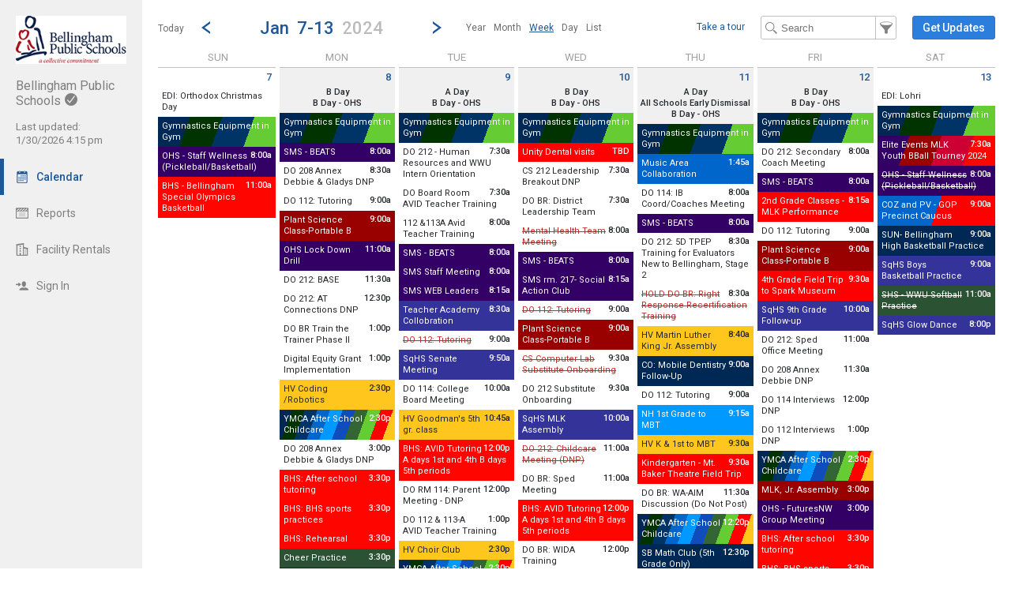

--- FILE ---
content_type: text/html; charset=UTF-8
request_url: http://calendar.bellinghamschools.org/index.php?type=view&action=week&cur_month=1&cur_year=2024&cur_day=12
body_size: 37198
content:
<!DOCTYPE html>
<html lang="en">
<head>
  <meta charset="utf-8">
    <link rel="canonical" href="https://app.tandem.co/US/WA/Bellingham-Public-Schools" />
<script type="text/javascript">
var appInsights=window.appInsights||function(config){ function i(config){t[config]=function(){var i=arguments;t.queue.push(function(){t[config].apply(t,i)})}}var t={config:config},u=document,e=window,o="script",s="AuthenticatedUserContext",h="start",c="stop",l="Track",a=l+"Event",v=l+"Page",y=u.createElement(o),r,f;y.src=config.url||"https://az416426.vo.msecnd.net/scripts/a/ai.0.js";u.getElementsByTagName(o)[0].parentNode.appendChild(y);try{t.cookie=u.cookie}catch(p){}for(t.queue=[],t.version="1.0",r=["Event","Exception","Metric","PageView","Trace","Dependency"];r.length;)i("track"+r.pop());return i("set"+s),i("clear"+s),i(h+a),i(c+a),i(h+v),i(c+v),i("flush"),config.disableExceptionTracking||(r="onerror",i("_"+r),f=e[r],e[r]=function(config,i,u,e,o){var s=f&&f(config,i,u,e,o);return s!==!0&&t["_"+r](config,i,u,e,o),s}),t }({ instrumentationKey:"ececc94a-6e25-41e1-886e-8bdc90045a74", accountId: "764" });
window.appInsights = appInsights;

        appInsights.queue.push(function () {
                appInsights.context.addTelemetryInitializer(function (envelope) {
                        var telemetryItem = envelope.data.baseData;
                        if (envelope.name === Microsoft.ApplicationInsights.Telemetry.Exception.envelopeType) {
                                var new_exceptions = [];
                                for (i in telemetryItem.exceptions) {
                                        if(telemetryItem.exceptions[i].message != 'null is not an object (evaluating \'elt.parentNode\')'
                                                && telemetryItem.exceptions[i].message != 'TypeError: null is not an object (evaluating \'elt.parentNode\')') {
                                                new_exceptions.push(telemetryItem.exceptions[i]);
                                        }
                                }

                                if(new_exceptions.length > 0) {
                                        telemetryItem.exceptions = new_exceptions;
                                } else {
                                        return false;
                                }
                        }
                });
        });
var properties = {}
properties["type"] = "view";
properties["action"] = "week";
properties["Screen Resolution"] = screen.width + "x" + screen.height;
appInsights.trackPageView("view - week", null, properties);
</script>
  <link rel="preconnect" href="https://fonts.googleapis.com">
  <link rel="preconnect" href="https://fonts.gstatic.com" crossorigin>
  <link rel="stylesheet" type="text/css" href="https://fonts.googleapis.com/css2?family=Roboto:wght@400;500&display=swap"/>
  <title>Bellingham Public Schools Calendar</title>
  <meta name="description" content="Easily view and search the Bellingham Public Schools Calendar 2026-2027: Including holidays, team schedules and more.">
  <link rel="alternate" type="application/rss+xml" title="RSS 2.0" href="http://calendar.bellinghamschools.org/index.php?type=export&amp;action=rss" />
  <link rel="alternate" media="only screen and (max-width: 640px)" href="https://calendar.bellinghamschools.org/mobile/calendar/week/"/>  <meta name="robots" content="noindex" />
<link href="http://calendar.bellinghamschools.org/2.1.11/11237/css/css_30_default.php?&amp;v=323&amp;css_files=css_new_common_navigation.php%3Acss_22_wizard.php%3Acss_new_view_month.php&amp;browser_name=Chrome&amp;colors_directory=advanced&amp;special_event_color=%2396EBF4&amp;ui=card&amp;title_font=%231e5899" rel="stylesheet" type="text/css" />
<meta name="viewport" content="width=device-width, initial-scale=1" />
<!-- Le HTML5 shim, for IE6-8 support of HTML5 elements -->
<!--[if lt IE 9]>
<script src="http://html5shim.googlecode.com/svn/trunk/html5.js" crossorigin="anonymous"></script>
<![endif]-->

<script type="text/javascript">
var code_loc = '2.1.11/11237/';
var index_path = '/';
var code_revision = '2';
var is_admin = '0';
var is_private = '0';
var host_id_link = '';
var ajax_prefix = 'index.php?' + host_id_link;
var date_format_code = '';
var time_format_code = '';
var body_style = null;
var container_style = null;
var print_active = false;
var beforePrint = function()
{
        if(!print_active)
        {
                container_style = $('#container').attr('style');
                body_style = $('#body').attr('style');

                if(container_style == null) container_style = '';
                if(body_style == null) body_style = '';

                $('#container').css('width', '100%').css('max-width', '100%').css('min-width', '100%');
                $('#body').css('width', '100%').css('max-width', '100%').css('min-width', '100%');
                print_active = true;
        };
};
var afterPrint = function()
{
        if(print_active)
        {
                $('#container').attr('style', container_style);
                $('#body').attr('style', body_style);
                print_active = false;
        };
};
if(window.matchMedia)
{
        var mediaQueryList = window.matchMedia('print');
        if(mediaQueryList)
        {
                mediaQueryList.addListener( function(mql)
                {
                        if(mql.matches)
                        {
                                beforePrint();
                        }
                        else
                        {
                                afterPrint();
                        }
                });
        }
}
window.onbeforeprint = beforePrint;
window.onafterprint = afterPrint;
</script>
<script type="text/javascript">
var ui_version = '22';
</script>
<script type="text/javascript" src="http://ajax.googleapis.com/ajax/libs/jquery/1.12.4/jquery.min.js" crossorigin="anonymous"></script>
<script>if (!window.jQuery) { document.write('<script src="2.1.11/11237/jscript/jquery-1.12.4.min.js" crossorigin="anonymous"><\/script>'); }</script>
<script type="text/javascript" src="2.1.11/11237/jscript/view/month.js?v=13"></script>
<script type="text/javascript" src="2.1.11/11237/jscript/common/new_ui_wizard_common.js?v=53"></script>
<script type="text/javascript" src="2.1.11/11237/jscript/common/new_wizard_date_time.js?v=26"></script>
<script type="text/javascript" src="2.1.11/11237/jscript/common/new_search_browse.js?v=108"></script>
<script type="text/javascript" src="2.1.11/11237/jscript/view/filter.js?v=30"></script>
<style type="text/css">@import url(2.1.11/11237/jscript/date_picker/calendar-roboto.css);</style>
<script type="text/javascript" src="2.1.11/11237/jscript/date_picker/calendar.js?v=5"></script>
<script type="text/javascript" src="2.1.11/11237/jscript/date_picker/calendar-en.js"></script>
<script type="text/javascript" src="2.1.11/11237/jscript/date_picker/calendar-setup.js?v=3"></script>

<script type="text/javascript" src="2.1.11/11237/jscript/common/navigation.js?v=69"></script>
<link rel="shortcut icon" href="2.1.11/11237/favicon2.ico" />
</head>

<body>

<div id="more_section_menu" class="drop_menu" style="display: none;" role="menu" aria-label="More Main Sections"></div><div id="top_bar" class="top_bar" role="banner"><div id="top_bar_center" class="top_bar_center top_bar_center_flex"><div id="top_bar_account" class="top_bar_account" itemscope itemtype="http://schema.org/EducationalOrganization"><div id="top_bar_account_logo" class="top_bar_account_logo"><img src="http://calendar.bellinghamschools.org/logos/764-53.jpg" style="border: 0px;" alt="Bellingham Public Schools Logo" itemprop="logo" /></div><div id="top_bar_account_name" class="top_bar_account_name"><h1><span itemprop="name">Bellingham Public Schools</span><img src="2.1.11/11237/images/new_ui/done_circle_16px_gray.png" alt="Verified Account" width="16" height="16" data-tip-title="Verified Account" data-tip-body="This calendar is being updated by a verified admin." srcset="2.1.11/11237/images/new_ui/done_circle_16px_gray.png 1x, 2.1.11/11237/images/new_ui/done_circle_32px_gray.png 2x" class="branding_verify_icon" /></h1></div><div id="top_bar_account_abbrev" class="top_bar_account_abbrev">BSD501</div><div id="top_bar_account_verified" class="top_bar_account_verified"><div class="branding_verify_and_last_updated"><div class="branding_last_updated">Last updated:<br />1/30/2026 4:15 pm</div></div></div><meta itemprop="url" content="http://www.bellinghamschools.org" /></div><div id="top_bar_left" class="top_bar_left" role="navigation" aria-label="Main Sections"><a id="top_bar_link_calendar" class="top_bar_link_active top_bar_link_active_first" href="index.php?type=view&amp;action=month" data-count="0"><img src="2.1.11/11237/images/new_ui/calendar2_f0_mask_16px.png" alt="" width="16" height="16" srcset="2.1.11/11237/images/new_ui/calendar2_f0_mask_16px.png 1x, 2.1.11/11237/images/new_ui/calendar2_f0_mask_32px.png 2x" class="icon masked" /><span class="link_text">Calendar</span></a><a id="top_bar_link_reports" class="top_bar_link" href="index.php?type=reports&amp;action=list" data-count="0"><img src="2.1.11/11237/images/new_ui/report_16px_gray.png" alt="" width="16" height="16" srcset="2.1.11/11237/images/new_ui/report_16px_gray.png 1x, 2.1.11/11237/images/new_ui/report_32px_gray.png 2x" class="icon" /><span class="link_text">Reports</span></a><a id="top_bar_link_facility_request_desc" class="top_bar_link" href="index.php?type=facility_event&amp;action=desc" data-count="0"><img src="2.1.11/11237/images/new_ui/facility_16px_gray.png" alt="" width="16" height="16" srcset="2.1.11/11237/images/new_ui/facility_16px_gray.png 1x, 2.1.11/11237/images/new_ui/facility_32px_gray.png 2x" class="icon" /><span class="link_text">Facility Rentals</span></a><a id="top_bar_link_login" class="top_bar_link" href="https://calendar.bellinghamschools.org/index.php?type=login&amp;action=form" data-count="0"><img src="2.1.11/11237/images/new_ui/sign_in_16px_gray.png" alt="" width="16" height="16" srcset="2.1.11/11237/images/new_ui/sign_in_16px_gray.png 1x, 2.1.11/11237/images/new_ui/sign_in_32px_gray.png 2x" class="icon" /><span class="link_text">Sign In</span></a><div id="more_section_link_container" class="drop_menu_toggler_container" onclick="show_hide_drop_menu('more_section_link_container','more_section_menu','left', 0, 0, false, 'more_section_link_container', 'top');" style="display: none;" aria-haspopup="true" aria-controls="more_section_menu"><a id="more_section_link" class="top_bar_header" href="javascript:void(0);" data-count="0"><img src="2.1.11/11237/images/new_ui/ellipsis_16px_gray.png" alt="" width="16" height="16" srcset="2.1.11/11237/images/new_ui/ellipsis_16px_gray.png 1x, 2.1.11/11237/images/new_ui/ellipsis_32px_gray.png 2x" class="icon" style="vertical-align: top;" /><span class="link_text">More</span><span class="drop_menu_toggler drop_menu_toggler_show_login"><i class="drop_menu_toggler_chevron drop_menu_toggler_chevron_down"></i></span></a></div></div><div id="top_bar_right" class="top_bar_right" role="navigation" aria-label="Additional Sections"><a id="top_bar_link_hide_nav" class="top_bar_link" href="javascript:hide_nav();" data-count="0" style="display: none;"><img src="2.1.11/11237/images/new_ui/stop_16px_gray.png" alt="" width="16" height="16" srcset="2.1.11/11237/images/new_ui/stop_16px_gray.png 1x, 2.1.11/11237/images/new_ui/stop_32px_gray.png 2x" class="icon" /><span class="link_text">Hide</span></a><a id="top_bar_link_collapse" class="top_bar_link top_bar_link_last" href="javascript:toggle_nav();" data-count="0" style="display: none;"><img src="2.1.11/11237/images/new_ui/left_16px_gray.png" alt="" width="16" height="16" srcset="2.1.11/11237/images/new_ui/left_16px_gray.png 1x, 2.1.11/11237/images/new_ui/left_32px_gray.png 2x" class="icon" /><span class="link_text">Collapse</span></a></div></div></div><div><input type="hidden" id="code_loc" name="code_loc" value="2.1.11/11237/" /></div>
  <script type="text/javascript" src="2.1.11/11237/jscript/tooltip/tooltip_roboto.js?v=19"></script>


<div id="container" class="container_flex container_full_nav container_view container_view_week" style="min-width: 827px;">

<div id="body" class="body_flex body_view body_view_week">

<div class="common_nav_header common_nav_header_view">
<div id="common_nav_jump_to" style="display: none;" role="dialog" aria-labelledby="common_nav_jump_to_label">
 <form method="get" action="index.php">
  <input id="form_date" type="text" name="date" class="new_wizard_input" value="1/12/2024" size="15" maxlength="10" aria-label="Jump to date" /> <script type="text/javascript">
 if(window.Calendar) {
  Calendar.setup
  ({
                  inputField  : "form_date",         // ID of the input field
                  ifFormat    : "%m/%d/%Y",    // the date format
                  button      : "form_date",       // ID of the button
                  step        : 1,
                  cache       : true,
                  electric    : false,
                  weekNumbers : false
  });
  }
 </script>
<div id="common_nav_jump_to_label" style="display: none;">Jump to date</div><input type="hidden" name="type" value="view" /><input type="hidden" name="action" value="week" />&nbsp;&nbsp;<a id="jump_close" href="javascript:hide('jump_close','common_nav_jump_to');" aria-controls="common_nav_jump_to">close</a>
<div class="common_button_container common_button_container_bottom">
<div class="common_button_outer common_button_outer_active"><div class="common_button common_button_active"><input type="submit" name="submit_button" class="common_button common_button_active" value="Go"/>
</div></div></div>
 </form>
</div>
 <div class="common_nav_navigation common_nav_navigation_with_week" role="navigation">
  <div class="common_nav_navigation_table">
  <div class="common_nav_navigation_tr">
   <div class="common_nav_date_navigation">
<a id="common_show_nav_link" class="show_nav_link" href="javascript:show_nav();" data-tip-title="#common_show_nav_link_tooltip_title" data-tip-body-id="common_show_nav_link_tooltip_body" aria-describedby="common_show_nav_link_tooltip_body" style="display: none;"><img src="2.1.11/11237/images/new_ui/hamburger_24px_gray.png" alt="Show Nav" width="24" height="24" srcset="2.1.11/11237/images/new_ui/hamburger_24px_gray.png 1x, 2.1.11/11237/images/new_ui/hamburger_48px_gray.png 2x" /></a><span id="common_show_nav_link_tooltip_title" class="sr-only">Show Menu</span>
<span id="common_show_nav_link_tooltip_body" class="sr-only">Click this to show the menu.</span>
<a id="common_nav_today_link" class="common_nav_link" href="index.php?type=view&amp;action=week&amp;cur_year=2026&amp;cur_month=1&amp;cur_day=31#day1-31" style="text-decoration: none;">Today</a><a class="common_nav_chevron common_nav_date_link" href="index.php?type=view&amp;action=week&amp;cur_month=01&amp;cur_year=2024&amp;cur_day=5" aria-label="Previous Week" data-tip-title="#common_nav_prev_date_link_tooltip_title" data-tip-body-id="common_nav_prev_date_link_tooltip_body" aria-describedby="common_nav_prev_date_link_tooltip_body"><i class="common_nav_chevron common_nav_chevron_left"></i></a><span id="common_nav_prev_date_link_tooltip_title" class="sr-only">Go to Previous Week</span>
<span id="common_nav_prev_date_link_tooltip_body" class="sr-only">Click here to view the |strong|previous|/strong| calendar week.</span>
<a id="common_nav_jump_to_title" class="common_nav_jump_to_title common_nav_jump_to_title_for_week_short" href="javascript:show_hide_check('common_nav_jump_to_title','common_nav_jump_to',true,12,0,'left',true,'bottom','false',250);" data-reposition='{"data": ["common_nav_jump_to_title","common_nav_jump_to",12,0,"left"]}' role="button" aria-label="Jump To Week" aria-haspopup="true" aria-controls="common_nav_jump_to" data-tip-title="#common_nav_jump_to_title_tooltip_title" data-tip-body-id="common_nav_jump_to_title_tooltip_body" aria-describedby="common_nav_jump_to_title_tooltip_body"><h2><span class="common_nav_header_main_title">Jan</span><span class="common_nav_current_week">7-13</span><span class="common_nav_current_year">2024</span></h2></a><span id="common_nav_jump_to_title_tooltip_title" class="sr-only">Jump to...</span>
<span id="common_nav_jump_to_title_tooltip_body" class="sr-only">...a specific month and/or year.</span>
<a class="common_nav_chevron common_nav_date_link" href="index.php?type=view&amp;action=week&amp;cur_month=01&amp;cur_year=2024&amp;cur_day=19" aria-label="Next Week" data-tip-title="#common_nav_next_date_link_tooltip_title" data-tip-body-id="common_nav_next_date_link_tooltip_body" aria-describedby="common_nav_next_date_link_tooltip_body"><i class="common_nav_chevron common_nav_chevron_right"></i></a><span id="common_nav_next_date_link_tooltip_title" class="sr-only">Go to Next Week</span>
<span id="common_nav_next_date_link_tooltip_body" class="sr-only">Click here to view the |strong|next|/strong| calendar week.</span>
<ul id="nav_views_box_inline" class="nav_views_box inline_list add_keyboard_navigation" role="menubar" tabindex="0" aria-label="Other Views"><li class="nav_view_button" role="menuitem" tabindex="-1"><a class="nav_view_button" href="index.php?type=view&amp;action=year&amp;year=2023">Year</a></li><li class="nav_view_button" role="menuitem" tabindex="-1"><a class="nav_view_button" href="index.php?type=view&amp;action=month&amp;cur_month=1&amp;cur_year=2024">Month</a></li><li class="nav_view_button" role="menuitem" tabindex="-1"><span class="nav_view_button" data-reposition='{"data": ["nav_views_box_inline","more_nav_views",0,0,"left"]}' tabindex="0">Week</span></li><li class="nav_view_button" role="menuitem" tabindex="-1"><a class="nav_view_button" href="index.php?type=view&amp;action=day&amp;cur_month=1&amp;cur_year=2024&amp;cur_day=12">Day</a></li><li class="nav_view_button" role="menuitem" tabindex="-1"><a class="nav_view_button" href="index.php?type=view&amp;action=list&amp;cur_month=1&amp;cur_year=2024">List</a></li></ul><div id="nav_views_box_dropdown" class="nav_views_box dropdown_box nav_views_box_thin"><span class="nav_view_button" onclick="show_hide_check('nav_views_box_dropdown', 'more_nav_views',true,0,0,'left','dropdown_box_active');" onKeyDown="show_hide_check('nav_views_box_dropdown', 'more_nav_views',true,0,0,'left','dropdown_box_active');" data-reposition='{"data": ["nav_views_box_dropdown","more_nav_views",0,0,"left"]}' tabindex="0" role="button" aria-haspopup="true" aria-controls="more_nav_views">Week</span><div id="nav_views_more_toggler" onclick="show_hide_check('nav_views_box_dropdown', 'more_nav_views',true,0,0,'left','dropdown_box_active');" onKeyDown="show_hide_check('nav_views_box_dropdown', 'more_nav_views',true,0,0,'left','dropdown_box_active');" data-reposition='{"data": ["nav_views_box_dropdown","more_nav_views",0,0,"left"]}' aria-label="Show More Other Views" tabindex="0" role="button" aria-haspopup="true" aria-controls="more_nav_views"><span class="toggler_chevron toggler_chevron_down"></span></div></div><div id="more_nav_views" style="display: none; height: 120px"><a class="nav_view_button" href="index.php?type=view&amp;action=year&amp;year=2023">Year</a><a class="nav_view_button" href="index.php?type=view&amp;action=month&amp;cur_month=1&amp;cur_year=2024">Month</a><a class="nav_view_button" href="index.php?type=view&amp;action=day&amp;cur_month=1&amp;cur_year=2024&amp;cur_day=12">Day</a><a class="nav_view_button" href="index.php?type=view&amp;action=list&amp;cur_month=1&amp;cur_year=2024">List</a></div>   </div>
   <div class="common_nav_options">
<a class="common_nav_tour_link" href="javascript:start_tour('public_tour');">Take a tour</a><form id="search_form" method="get" action="index.php" role="search" aria-label="Text" onSubmit="return(onFilterSearchSubmit());"><input id="search_input" class="common_nav_search_filter" type="text" name="search" value="" size="15" maxlength="30" placeholder="Search" aria-label="Search Text" /><a id="common_nav_search_filter" href="javascript:show_hide_check('common_nav_search_filter','common_nav_filters',true,6,0,'none',true,'bottom','false',550);" style="" aria-label="Filter" role="button" aria-haspopup="true" aria-controls="common_nav_filters" data-tip-title="#common_nav_search_filter_tooltip_title" data-tip-body-id="common_nav_search_filter_tooltip_body" aria-describedby="common_nav_search_filter_tooltip_body"></a><span id="common_nav_search_filter_tooltip_title" class="sr-only">Filter Events</span>
<span id="common_nav_search_filter_tooltip_body" class="sr-only">Filter the events that get displayed in this view by the categories: School, Group, Location, Equipment, Department, Event Type, and Activity.</span>
<input type="hidden" name="type" value="view" /><input type="hidden" name="action" value="week" /><input type="hidden" name="cur_year" value="2024" /><input type="hidden" name="cur_month" value="1" /><input type="hidden" name="cur_day" value="12" /></form><div id="main_action"><div class="common_button_container common_button_container_middle">
<div class="common_button_outer common_button_outer_active common_button_outer_single"><div class="common_button common_button_active"><a class="common_button common_button_active" href="index.php?type=login&amp;action=form" role="button"><span class="common_button common_button_active">Get Updates</span></a></div></div></div>
</div>   </div>
  </div>
  </div>
 </div>
</div>
<div id="common_nav_filters" class="common_nav_filters common_nav_filters_panel" style="display: none;" role="dialog"> <form method="get" action="index.php" role="search" aria-label="Filter">
 <div class="common_nav_close_block"><a id="filters_close" href="javascript:hide('filters_close','common_nav_filters');" aria-controls="common_nav_filters">close</a></div>
<div class="common_nav_filter">
   <div id="schools_container" class=""><div id="schools_search_browse_list" class="search_browse_input_div search_browse_input_div_adaptive" style="display: none;"><div class="search_browse_input_div_table"><div class="search_browse_input_div_row"><input class="search_browse_input search_browse_input_adaptive search_browse_input_school" type="text" id="search_browse_input" name="search_input" aria-label="Search" value="" placeholder="Search here" autocomplete="off" onclick="checkForSearchText()" onkeydown="checkForSearchText()" onfocus="search_input_focus()" data-search_browse_section="" maxlength="100" /><a id="section_cancel_button" class="new_wizard_button section_cancel_button" href="javascript:actual_remove_options();">Done</a>
</div></div><div id="search_browse_list_div" class="search_browse_list_div search_browse_list_div_adaptive" style="display: none;" onclick="search_scroll()" onscroll="search_scroll()"></div></div>   <div id="schools_display_container" class="display_div_container" style="">
     <div class="display_div_main display_div_main_adaptive"><div id="schools_display" class="display_div display_div_unselected display_div_adaptive" style=""><div id="schools_add" class="selection_display selection_display_add"><a id="schools_modify" class="new_wizard_action_link add_link" href="javascript:set_section('schools');"><img src="2.1.11/11237/images/new_ui/school_16px_gray.png" alt="School" width="16" height="16" aria-hidden="true" srcset="2.1.11/11237/images/new_ui/school_16px_gray.png 1x, 2.1.11/11237/images/new_ui/school_32px_gray.png 2x" />By School<span class="add_icon" aria-hidden="true">+</span></a></div></div></div>
   </div>
<script type="text/javascript">
var current_search_browse_section_obj_id = 'schools';
</script>
</div>
</div>
<div class="common_nav_filter">
   <div id="groups_container" class=""><div id="groups_search_browse_list" class="search_browse_input_div search_browse_input_div_adaptive" style="display: none;"></div>   <div id="groups_display_container" class="display_div_container" style="">
     <div class="display_div_main display_div_main_adaptive"><div id="groups_display" class="display_div display_div_unselected display_div_adaptive" style=""><div id="groups_add" class="selection_display selection_display_add"><a id="groups_modify" class="new_wizard_action_link add_link" href="javascript:set_section('groups');"><img src="2.1.11/11237/images/new_ui/group_16px_gray.png" alt="Group" width="16" height="16" aria-hidden="true" srcset="2.1.11/11237/images/new_ui/group_16px_gray.png 1x, 2.1.11/11237/images/new_ui/group_32px_gray.png 2x" />By Group<span class="add_icon" aria-hidden="true">+</span></a></div></div></div>
   </div>
</div>
</div>
<table class="new_wizard_table" style="width: 98%; padding-top: 15px;">
 <tr>
  <td class="new_wizard_title new_wizard_title_thin" style="width: 40%; vertical-align: middle;"><span id="extra_options_container_show" style=""><img src="2.1.11/11237/images/new_ui/navigation/next.png" alt="Show More Filters" width="8" height="8" srcset="2.1.11/11237/images/new_ui/navigation/next.png 1x, 2.1.11/11237/images/new_ui/navigation/next@2x.png 2x" />&nbsp;<a class="new_wizard_optional_link" href="javascript:show_div('extra_options_container')" aria-label="Show More Filters" aria-controls="extra_options_container">More Filters</a></span><span id="extra_options_container_hide" style="display: none;"><img src="2.1.11/11237/images/new_ui/navigation/down.png" alt="Hide More Filters" width="8" height="8" srcset="2.1.11/11237/images/new_ui/navigation/down.png 1x, 2.1.11/11237/images/new_ui/navigation/down@2x.png 2x" />&nbsp;<a class="new_wizard_optional_link" style="text-decoration: underline;" href="javascript:hide_div('extra_options_container')" aria-label="Hide More Filters" aria-controls="extra_options_container">More Filters</a></span></td>
  <td class="new_wizard_title new_wizard_title_thin" style="width: 60%; text-align: left; vertical-align: middle;" ><div class="new_wizard_optional_line">&nbsp;</div></td>
 </tr>
</table>
<div id="extra_options_container" style="display: none;">

<div class="common_nav_filter">
   <div id="locations_container" class=""><div id="locations_search_browse_list" class="search_browse_input_div search_browse_input_div_adaptive" style="display: none;"></div>   <div id="locations_display_container" class="display_div_container" style="">
     <div class="display_div_main display_div_main_adaptive"><div id="locations_display" class="display_div display_div_unselected display_div_adaptive" style=""><div id="locations_add" class="selection_display selection_display_add"><a id="locations_modify" class="new_wizard_action_link add_link" href="javascript:set_section('locations');"><img src="2.1.11/11237/images/new_ui/place_color_16px.png" alt="Location" width="16" height="16" aria-hidden="true" srcset="2.1.11/11237/images/new_ui/place_color_16px.png 1x, 2.1.11/11237/images/new_ui/place_color_32px.png 2x" />By Location<span class="add_icon" aria-hidden="true">+</span></a></div></div></div>
   </div>
</div>
</div>
</div><div><input type="hidden" id="filter_school" name="filter_school" value="" />
<input type="hidden" id="filter_group" name="filter_group" value="" />
<input type="hidden" id="filter_location" name="filter_location" value="" />
</div>
      <input type="hidden" id="type" name="type" value="view" />
      <input type="hidden" id="action" name="action" value="week" />
      <input type="hidden" id="wizard_type" name="wizard_type" value="wizard" />
      <input type="hidden" id="wizard_id" name="wizard_id" value="tfs_Filter" />
<input type="hidden" name="cur_year" value="2024" /><input type="hidden" name="cur_month" value="1" /><input type="hidden" name="cur_day" value="12" /><div class="common_button_container common_button_container_bottom">
<div id="filter_submit_container_outer" class="common_button_outer common_button_outer_active"><div id="filter_submit_container_inner" class="common_button common_button_active"><input type="submit" name="submit_button" class="common_button common_button_active" value="Filter" id="filter_submit"/>
</div></div><div class="common_button_outer common_button_outer_inactive"><div class="common_button common_button_inactive"><a class="common_button common_button_inactive" href="javascript:document.getElementById('filter_clear').click();" role="button"><span class="common_button common_button_inactive">Clear Filters</span></a></div></div></div>
 </form>
 <form method="get" action="index.php">
  <div>
   <input type="hidden" name="type" value="view" />
   <input type="hidden" name="action" value="week" />
   <input type="hidden" name="clear_filter" value="1" />
<input type="hidden" name="cur_year" value="2024" /><input type="hidden" name="cur_month" value="1" /><input type="hidden" name="cur_day" value="12" />   <input style="display: none;" type="submit" id="filter_clear" value="clear" name="submit_button" />
  </div>
 </form>
 <div style="clear:both;"><a id="common_nav_advanced_filter" href="index.php?type=view&amp;action=custom_filter&amp;return_section=week&amp;filter_section=month_view" data-tip-title="#common_nav_advanced_filter_tooltip_title" data-tip-body-id="common_nav_advanced_filter_tooltip_body" aria-describedby="common_nav_advanced_filter_tooltip_body">Advanced Filter</a></div><span id="common_nav_advanced_filter_tooltip_title" class="sr-only">Select Multiple Calendar Filters</span>
<span id="common_nav_advanced_filter_tooltip_body" class="sr-only">The Advanced Filter allows the selection of multiple schools, departments, activities and group types by which to filter the calendar.  Only Events matching the chosen filters will be displayed on the calendar.</span>
</div>

<style type="text/css">
a.vm_event_school990000:link, a.vm_event_school990000:visited { color: #fff; background-color: #990000; }
a.vm_event_school990000:hover, a.vm_event_school990000:active { color: inherit; background-color: inherit; }
div.vm_event_school990000 { color: #fff; }
div.vm_event_school990000:hover { color: inherit; }
a.vm_event_schoolCC0033:link, a.vm_event_schoolCC0033:visited { color: #fff; background-color: #CC0033; }
a.vm_event_schoolCC0033:hover, a.vm_event_schoolCC0033:active { color: inherit; background-color: inherit; }
div.vm_event_schoolCC0033 { color: #fff; }
div.vm_event_schoolCC0033:hover { color: inherit; }
a.vm_event_school330066:link, a.vm_event_school330066:visited { color: #fff; background-color: #330066; }
a.vm_event_school330066:hover, a.vm_event_school330066:active { color: inherit; background-color: inherit; }
div.vm_event_school330066 { color: #fff; }
div.vm_event_school330066:hover { color: inherit; }
a.vm_event_school003300:link, a.vm_event_school003300:visited { color: #fff; background-color: #003300; }
a.vm_event_school003300:hover, a.vm_event_school003300:active { color: inherit; background-color: inherit; }
div.vm_event_school003300 { color: #fff; }
div.vm_event_school003300:hover { color: inherit; }
a.vm_event_school002855:link, a.vm_event_school002855:visited { color: #fff; background-color: #002855; }
a.vm_event_school002855:hover, a.vm_event_school002855:active { color: inherit; background-color: inherit; }
div.vm_event_school002855 { color: #fff; }
div.vm_event_school002855:hover { color: inherit; }
a.vm_event_schoolFF0000:link, a.vm_event_schoolFF0000:visited { color: #fff; background-color: #FF0000; }
a.vm_event_schoolFF0000:hover, a.vm_event_schoolFF0000:active { color: inherit; background-color: inherit; }
div.vm_event_schoolFF0000 { color: #fff; }
div.vm_event_schoolFF0000:hover { color: inherit; }
a.vm_event_schoolFF0500:link, a.vm_event_schoolFF0500:visited { color: #fff; background-color: #FF0500; }
a.vm_event_schoolFF0500:hover, a.vm_event_schoolFF0500:active { color: inherit; background-color: inherit; }
div.vm_event_schoolFF0500 { color: #fff; }
div.vm_event_schoolFF0500:hover { color: inherit; }
a.vm_event_school333399:link, a.vm_event_school333399:visited { color: #fff; background-color: #333399; }
a.vm_event_school333399:hover, a.vm_event_school333399:active { color: inherit; background-color: inherit; }
div.vm_event_school333399 { color: #fff; }
div.vm_event_school333399:hover { color: inherit; }
a.vm_event_school2C5234:link, a.vm_event_school2C5234:visited { color: #fff; background-color: #2C5234; }
a.vm_event_school2C5234:hover, a.vm_event_school2C5234:active { color: inherit; background-color: inherit; }
div.vm_event_school2C5234 { color: #fff; }
div.vm_event_school2C5234:hover { color: inherit; }
a.vm_event_school003366:link, a.vm_event_school003366:visited { color: #fff; background-color: #003366; }
a.vm_event_school003366:hover, a.vm_event_school003366:active { color: inherit; background-color: inherit; }
div.vm_event_school003366 { color: #fff; }
div.vm_event_school003366:hover { color: inherit; }
a.vm_event_school0F4DBC:link, a.vm_event_school0F4DBC:visited { color: #fff; background-color: #0F4DBC; }
a.vm_event_school0F4DBC:hover, a.vm_event_school0F4DBC:active { color: inherit; background-color: inherit; }
div.vm_event_school0F4DBC { color: #fff; }
div.vm_event_school0F4DBC:hover { color: inherit; }
a.vm_event_school0066CC:link, a.vm_event_school0066CC:visited { color: #fff; background-color: #0066CC; }
a.vm_event_school0066CC:hover, a.vm_event_school0066CC:active { color: inherit; background-color: inherit; }
div.vm_event_school0066CC { color: #fff; }
div.vm_event_school0066CC:hover { color: inherit; }
a.vm_event_school336633:link, a.vm_event_school336633:visited { color: #fff; background-color: #336633; }
a.vm_event_school336633:hover, a.vm_event_school336633:active { color: inherit; background-color: inherit; }
div.vm_event_school336633 { color: #fff; }
div.vm_event_school336633:hover { color: inherit; }
a.vm_event_schoolFFC61E:link, a.vm_event_schoolFFC61E:visited { background-color: #FFC61E; }
a.vm_event_schoolFFC61E:hover, a.vm_event_schoolFFC61E:active { background-color: inherit; }
a.vm_event_school0099FF:link, a.vm_event_school0099FF:visited { color: #fff; background-color: #0099FF; }
a.vm_event_school0099FF:hover, a.vm_event_school0099FF:active { color: inherit; background-color: inherit; }
div.vm_event_school0099FF { color: #fff; }
div.vm_event_school0099FF:hover { color: inherit; }
a.vm_event_school66CC33:link, a.vm_event_school66CC33:visited { background-color: #66CC33; }
a.vm_event_school66CC33:hover, a.vm_event_school66CC33:active { background-color: inherit; }
</style>
<table class="view_month_week_top" role="main">
<thead>
<tr>
<th class="vm_day_of_week ">Sun</th><th class="vm_day_of_week ">Mon</th><th class="vm_day_of_week ">Tue</th><th class="vm_day_of_week ">Wed</th><th class="vm_day_of_week ">Thu</th><th class="vm_day_of_week ">Fri</th><th class="vm_day_of_week ">Sat</th></tr>
<tr>
<th class="vm_day vm_normal_day" data-date="2024-1-7"><a id="day1-7" class="vm_day_clean vm_day" href="index.php?type=view&amp;action=day&amp;cur_day=7&amp;cur_month=1&amp;cur_year=2024" aria-label="Sunday January 7 2024">7</a>
</th><th class="vm_day vm_normal_day vm_noschool_day" data-date="2024-1-8"><a id="day1-8" class="vm_day_clean vm_day_noschool" href="index.php?type=view&amp;action=day&amp;cur_day=8&amp;cur_month=1&amp;cur_year=2024" aria-label="Monday January 8 2024">8</a>
</th><th class="vm_day vm_normal_day vm_noschool_day" data-date="2024-1-9"><a id="day1-9" class="vm_day_clean vm_day_noschool" href="index.php?type=view&amp;action=day&amp;cur_day=9&amp;cur_month=1&amp;cur_year=2024" aria-label="Tuesday January 9 2024">9</a>
</th><th class="vm_day vm_normal_day vm_noschool_day" data-date="2024-1-10"><a id="day1-10" class="vm_day_clean vm_day_noschool" href="index.php?type=view&amp;action=day&amp;cur_day=10&amp;cur_month=1&amp;cur_year=2024" aria-label="Wednesday January 10 2024">10</a>
</th><th class="vm_day vm_normal_day vm_noschool_day" data-date="2024-1-11"><a id="day1-11" class="vm_day_clean vm_day_noschool" href="index.php?type=view&amp;action=day&amp;cur_day=11&amp;cur_month=1&amp;cur_year=2024" aria-label="Thursday January 11 2024">11</a>
</th><th class="vm_day vm_normal_day vm_noschool_day" data-date="2024-1-12"><a id="day1-12" class="vm_day_clean vm_day_noschool" href="index.php?type=view&amp;action=day&amp;cur_day=12&amp;cur_month=1&amp;cur_year=2024" aria-label="Friday January 12 2024">12</a>
</th><th class="vm_day vm_normal_day" data-date="2024-1-13"><a id="day1-13" class="vm_day_clean vm_day" href="index.php?type=view&amp;action=day&amp;cur_day=13&amp;cur_month=1&amp;cur_year=2024" aria-label="Saturday January 13 2024">13</a>
</th></tr>
</thead>
<tbody>
<tr>
<td class="vm_day vm_normal_day vm_day_2024_1_7" data-date="2024-1-7" data-date="2024-1-7" aria-labelledby="day1-7">
<div class="sr-only">Sunday January 7 2024</div><div class="vm_event"><span itemscope itemtype="http://schema.org/Event"><a id="e266528-1704614400" class="vm_event_normal vm_event" href="index.php?type=view&amp;action=event&amp;id=266528" itemprop="url" data-tip-title="#e266528-1704614400_name" data-tip-body-id="e266528-1704614400_body" aria-describedby="e266528-1704614400_body"><span itemprop="name"><span id="e266528-1704614400_name">EDI: Orthodox Christmas Day</span></span><meta itemprop="startDate" content="2024-01-07" /><meta itemprop="endDate" content="2024-01-07" /><meta itemprop="description" content="(Christian) Celebrate the birth of Jesus" /><meta itemprop="eventStatus" content="http://schema.org/EventScheduled" /><span itemprop="location" itemscope itemtype="https://schema.org/Place"><span itemprop="address" itemscope itemtype="http://schema.org/PostalAddress"><meta itemprop="addressLocality" content="Bellingham"/><meta itemprop="addressRegion" content="WA"/><meta itemprop="postalCode" content="98226"/><meta itemprop="addressCountry" content="US"/></span></span><span class="sr-only">All Day</span></a></span>
<div id="e266528-1704614400_body" class="sr-only">(Christian) Celebrate the birth of Jesus<br /><br /><b>Location:</b> Holiday or observance<br /><br />Sunday,&nbsp;&nbsp;January&nbsp;&nbsp;7<br />(All Day)</div></div>
<div class="vm_event vm_event_school002855_003300_003366_66CC33"><span itemscope itemtype="http://schema.org/Event"><a id="e270549-1704614400" class="vm_event_normal vm_event vm_event_school002855_003300_003366_66CC33" href="index.php?type=view&amp;action=event&amp;id=270549" itemprop="url" data-tip-title="#e270549-1704614400_name" data-tip-body-id="e270549-1704614400_body" aria-describedby="e270549-1704614400_body"><span itemprop="name"><span id="e270549-1704614400_name">Gymnastics Equipment in Gym</span></span><meta itemprop="startDate" content="2024-01-07" /><meta itemprop="endDate" content="2024-02-02" /><meta itemprop="eventStatus" content="http://schema.org/EventScheduled" /><span itemprop="location" itemscope itemtype="https://schema.org/Place"><span itemprop="address" itemscope itemtype="http://schema.org/PostalAddress"><meta itemprop="addressLocality" content="Bellingham"/><meta itemprop="addressRegion" content="WA"/><meta itemprop="postalCode" content="98226"/><meta itemprop="addressCountry" content="US"/></span></span><span class="sr-only">All Day</span></a></span>
<div id="e270549-1704614400_body" class="sr-only"><b>Location:</b><br />Silver Beach Annex Gym<br />Wade King Gym<br />Geneva Gym<br />Roosevelt Gym<br /><br />~ Multi-Day Event ~<br />Friday,&nbsp;&nbsp;December&nbsp;&nbsp;15&nbsp;&nbsp;(All Day)&nbsp;&nbsp;to<br />Friday,&nbsp;&nbsp;February&nbsp;&nbsp;2&nbsp;&nbsp;(All Day)</div></div>
<div class="vm_event vm_event_school330066"><div class="vm_day_time_text" aria-hidden="true">8:00a</div><span itemscope itemtype="http://schema.org/Event"><a id="e282291-1704614400" class="vm_event_normal vm_event vm_event_school330066" href="index.php?type=view&amp;action=event&amp;id=282291" itemprop="url" data-tip-title="#e282291-1704614400_name" data-tip-body-id="e282291-1704614400_body" aria-describedby="e282291-1704614400_body"><span itemprop="name"><span id="e282291-1704614400_name">OHS - Staff Wellness (Pickleball/Basketball)</span></span><meta itemprop="startDate" content="2024-01-07T08:00" /><meta itemprop="endDate" content="2024-01-07T10:00" /><meta itemprop="description" content="Organizer: Joe Wooding" /><meta itemprop="eventStatus" content="http://schema.org/EventScheduled" /><span itemprop="location" itemscope itemtype="https://schema.org/Place"><span itemprop="address" itemscope itemtype="http://schema.org/PostalAddress"><meta itemprop="addressLocality" content="Bellingham"/><meta itemprop="addressRegion" content="WA"/><meta itemprop="postalCode" content="98226"/><meta itemprop="addressCountry" content="US"/></span></span><span class="sr-only">from 8:00 am to 10:00 am</span></a></span>
<div id="e282291-1704614400_body" class="sr-only"><p>Organizer: Joe Wooding</p><br /><br /><b>Location:</b> Options Gym<br /><br />Sunday,&nbsp;&nbsp;January&nbsp;&nbsp;7<br />8:00 am&nbsp;-&nbsp;10:00 am</div></div>
<div class="vm_event vm_event_schoolFF0500"><div class="vm_day_time_text" aria-hidden="true">11:00a</div><span itemscope itemtype="http://schema.org/Event"><a id="e280483-1704614400" class="vm_event_normal vm_event vm_event_schoolFF0500" href="index.php?type=view&amp;action=event&amp;id=280483" itemprop="url" data-tip-title="#e280483-1704614400_name" data-tip-body-id="e280483-1704614400_body" aria-describedby="e280483-1704614400_body"><span itemprop="name"><span id="e280483-1704614400_name">BHS - Bellingham Special Olympics Basketball</span></span><meta itemprop="startDate" content="2024-01-07T11:00" /><meta itemprop="endDate" content="2024-01-07T12:30" /><meta itemprop="description" content="Special Olympics Basketball Practice" /><meta itemprop="eventStatus" content="http://schema.org/EventScheduled" /><span itemprop="location" itemscope itemtype="https://schema.org/Place"><span itemprop="address" itemscope itemtype="http://schema.org/PostalAddress"><meta itemprop="addressLocality" content="Bellingham"/><meta itemprop="addressRegion" content="WA"/><meta itemprop="postalCode" content="98226"/><meta itemprop="addressCountry" content="US"/></span></span><span class="sr-only">from 11:00 am to 12:30 pm</span></a></span>
<div id="e280483-1704614400_body" class="sr-only"><p>Special Olympics Basketball Practice</p><br /><br /><b>Location:</b> Bellingham Gym<br /><br />Sunday,&nbsp;&nbsp;January&nbsp;&nbsp;7<br />11:00 am&nbsp;-&nbsp;12:30 pm</div></div>
</td>
<td class="vm_day vm_normal_day vm_noschool_day vm_day_2024_1_8" data-date="2024-1-8" data-date="2024-1-8" aria-labelledby="day1-8">
<div class="sr-only">Monday January 8 2024</div><div class="view_month_center_holiday_nospace">
<span itemscope itemtype="http://schema.org/Event"><a href="index.php?type=view&amp;action=event&amp;id=265697" class="view_month_noschool" itemprop="url"><span itemprop="name">B Day</span><meta itemprop="startDate" content="2024-01-08" /><meta itemprop="endDate" content="2024-01-08" /><meta itemprop="eventStatus" content="http://schema.org/EventScheduled" /><span itemprop="location" itemscope itemtype="https://schema.org/Place"><span itemprop="address" itemscope itemtype="http://schema.org/PostalAddress"><meta itemprop="addressLocality" content="Bellingham"/><meta itemprop="addressRegion" content="WA"/><meta itemprop="postalCode" content="98226"/><meta itemprop="addressCountry" content="US"/></span></span></a></span>
<span itemscope itemtype="http://schema.org/Event"><a href="index.php?type=view&amp;action=event&amp;id=265833" class="view_month_noschool" itemprop="url"><span itemprop="name">B Day - OHS</span><meta itemprop="startDate" content="2024-01-08" /><meta itemprop="endDate" content="2024-01-12" /><meta itemprop="eventStatus" content="http://schema.org/EventScheduled" /><span itemprop="location" itemscope itemtype="https://schema.org/Place"><span itemprop="address" itemscope itemtype="http://schema.org/PostalAddress"><meta itemprop="addressLocality" content="Bellingham"/><meta itemprop="addressRegion" content="WA"/><meta itemprop="postalCode" content="98226"/><meta itemprop="addressCountry" content="US"/></span></span></a></span>
</div>
<div class="vm_event vm_event_school002855_003300_003366_66CC33"><a id="e270549-1704700800" class="vm_event_normal vm_event vm_event_school002855_003300_003366_66CC33" href="index.php?type=view&amp;action=event&amp;id=270549" data-tip-title="#e270549-1704700800_name" data-tip-body-id="e270549-1704700800_body" aria-describedby="e270549-1704700800_body"><span id="e270549-1704700800_name">Gymnastics Equipment in Gym</span><span class="sr-only">All Day</span></a>
<div id="e270549-1704700800_body" class="sr-only"><b>Location:</b><br />Silver Beach Annex Gym<br />Wade King Gym<br />Geneva Gym<br />Roosevelt Gym<br /><br />~ Multi-Day Event ~<br />Friday,&nbsp;&nbsp;December&nbsp;&nbsp;15&nbsp;&nbsp;(All Day)&nbsp;&nbsp;to<br />Friday,&nbsp;&nbsp;February&nbsp;&nbsp;2&nbsp;&nbsp;(All Day)</div></div>
<div class="vm_event vm_event_school330066"><div class="vm_day_time_text" aria-hidden="true">8:00a</div><span itemscope itemtype="http://schema.org/Event"><a id="e269788-1704700800" class="vm_event_normal vm_event vm_event_school330066" href="index.php?type=view&amp;action=event&amp;id=269788" itemprop="url" data-tip-title="#e269788-1704700800_name" data-tip-body-id="e269788-1704700800_body" aria-describedby="e269788-1704700800_body"><span itemprop="name"><span id="e269788-1704700800_name">SMS - BEATS</span></span><meta itemprop="startDate" content="2024-01-08T08:00" /><meta itemprop="endDate" content="2024-01-08T09:00" /><meta itemprop="eventStatus" content="http://schema.org/EventScheduled" /><span itemprop="location" itemscope itemtype="https://schema.org/Place"><span itemprop="address" itemscope itemtype="http://schema.org/PostalAddress"><meta itemprop="addressLocality" content="Bellingham"/><meta itemprop="addressRegion" content="WA"/><meta itemprop="postalCode" content="98226"/><meta itemprop="addressCountry" content="US"/></span></span><span class="sr-only">from 8:00 am to 9:00 am</span></a></span>
<div id="e269788-1704700800_body" class="sr-only"><b>Location:</b><br />Shuksan Cafeteria<br />Shuksan Gym - Old<br />Shuksan Main Stage<br /><br />Monday,&nbsp;&nbsp;January&nbsp;&nbsp;8<br />8:00 am&nbsp;-&nbsp;9:00 am</div></div>
<div class="vm_event"><div class="vm_day_time_text" aria-hidden="true">8:30a</div><span itemscope itemtype="http://schema.org/Event"><a id="e283781-1704700800" class="vm_event_normal vm_event" href="index.php?type=view&amp;action=event&amp;id=283781" itemprop="url" data-tip-title="#e283781-1704700800_name" data-tip-body-id="e283781-1704700800_body" aria-describedby="e283781-1704700800_body"><span itemprop="name"><span id="e283781-1704700800_name">DO 208 Annex Debbie &amp; Gladys DNP</span></span><meta itemprop="startDate" content="2024-01-08T08:30" /><meta itemprop="endDate" content="2024-01-08T11:30" /><meta itemprop="eventStatus" content="http://schema.org/EventScheduled" /><span itemprop="location" itemscope itemtype="https://schema.org/Place"><span itemprop="address" itemscope itemtype="http://schema.org/PostalAddress"><meta itemprop="addressLocality" content="Bellingham"/><meta itemprop="addressRegion" content="WA"/><meta itemprop="postalCode" content="98226"/><meta itemprop="addressCountry" content="US"/></span></span><span class="sr-only">from 8:30 am to 11:30 am</span></a></span>
<div id="e283781-1704700800_body" class="sr-only"><b>Location:</b> District Office Room 208 Annex<br /><br />Monday,&nbsp;&nbsp;January&nbsp;&nbsp;8<br />8:30 am&nbsp;-&nbsp;11:30 am</div></div>
<div class="vm_event"><div class="vm_day_time_text" aria-hidden="true">9:00a</div><span itemscope itemtype="http://schema.org/Event"><a id="e282545-1704700800" class="vm_event_normal vm_event" href="index.php?type=view&amp;action=event&amp;id=282545" itemprop="url" data-tip-title="#e282545-1704700800_name" data-tip-body-id="e282545-1704700800_body" aria-describedby="e282545-1704700800_body"><span itemprop="name"><span id="e282545-1704700800_name">DO 112: Tutoring</span></span><meta itemprop="startDate" content="2024-01-08T09:00" /><meta itemprop="endDate" content="2024-01-08T11:30" /><meta itemprop="eventStatus" content="http://schema.org/EventScheduled" /><span itemprop="location" itemscope itemtype="https://schema.org/Place"><span itemprop="address" itemscope itemtype="http://schema.org/PostalAddress"><meta itemprop="addressLocality" content="Bellingham"/><meta itemprop="addressRegion" content="WA"/><meta itemprop="postalCode" content="98226"/><meta itemprop="addressCountry" content="US"/></span></span><span class="sr-only">from 9:00 am to 11:30 am</span></a></span>
<div id="e282545-1704700800_body" class="sr-only"><b>Location:</b> District Office Conference Room 112<br /><br />Monday,&nbsp;&nbsp;January&nbsp;&nbsp;8<br />9:00 am&nbsp;-&nbsp;11:30 am</div></div>
<div class="vm_event vm_event_school990000"><div class="vm_day_time_text" aria-hidden="true">9:00a</div><span itemscope itemtype="http://schema.org/Event"><a id="e269289-1704700800" class="vm_event_normal vm_event vm_event_school990000" href="index.php?type=view&amp;action=event&amp;id=269289" itemprop="url" data-tip-title="#e269289-1704700800_name" data-tip-body-id="e269289-1704700800_body" aria-describedby="e269289-1704700800_body"><span itemprop="name"><span id="e269289-1704700800_name">Plant Science Class-Portable B</span></span><meta itemprop="startDate" content="2024-01-08T09:00" /><meta itemprop="endDate" content="2024-01-08T10:30" /><meta itemprop="eventStatus" content="http://schema.org/EventScheduled" /><span itemprop="location" itemscope itemtype="https://schema.org/Place"><span itemprop="address" itemscope itemtype="http://schema.org/PostalAddress"><meta itemprop="addressLocality" content="Bellingham"/><meta itemprop="addressRegion" content="WA"/><meta itemprop="postalCode" content="98226"/><meta itemprop="addressCountry" content="US"/></span></span><span class="sr-only">from 9:00 am to 10:30 am</span></a></span>
<div id="e269289-1704700800_body" class="sr-only"><b>Location:</b> Fairhaven Portable B<br /><br />Monday,&nbsp;&nbsp;January&nbsp;&nbsp;8<br />9:00 am&nbsp;-&nbsp;10:30 am</div></div>
<div class="vm_event vm_event_school330066"><div class="vm_day_time_text" aria-hidden="true">11:00a</div><a id="e283924-1704700800" class="vm_event_normal vm_event vm_event_school330066" href="index.php?type=view&amp;action=event&amp;id=283924" data-tip-title="#e283924-1704700800_name" data-tip-body-id="e283924-1704700800_body" aria-describedby="e283924-1704700800_body"><span id="e283924-1704700800_name">OHS Lock Down Drill</span><span class="sr-only">from 11:00 am to 11:30 am</span></a>
<div id="e283924-1704700800_body" class="sr-only"><b>Location:</b> Options High School<br /><br />Monday,&nbsp;&nbsp;January&nbsp;&nbsp;8<br />11:00 am&nbsp;-&nbsp;11:30 am</div></div>
<div class="vm_event"><div class="vm_day_time_text" aria-hidden="true">11:30a</div><a id="e283944-1704700800" class="vm_event_normal vm_event" href="index.php?type=view&amp;action=event&amp;id=283944" data-tip-title="#e283944-1704700800_name" data-tip-body-id="e283944-1704700800_body" aria-describedby="e283944-1704700800_body"><span id="e283944-1704700800_name">DO 212: BASE</span><span class="sr-only">from 11:30 am to 12:30 pm</span></a>
<div id="e283944-1704700800_body" class="sr-only"><b>Location:</b> District Office Conference Room 212<br /><br />Monday,&nbsp;&nbsp;January&nbsp;&nbsp;8<br />11:30 am&nbsp;-&nbsp;12:30 pm</div></div>
<div class="vm_event"><div class="vm_day_time_text" aria-hidden="true">12:30p</div><a id="e278988-1704700800" class="vm_event_normal vm_event" href="index.php?type=view&amp;action=event&amp;id=278988" data-tip-title="#e278988-1704700800_name" data-tip-body-id="e278988-1704700800_body" aria-describedby="e278988-1704700800_body"><span id="e278988-1704700800_name">DO 212: AT Connections DNP</span><span class="sr-only">from 12:30 pm to 1:00 pm</span></a>
<div id="e278988-1704700800_body" class="sr-only"><b>Location:</b> District Office Conference Room 212<br /><br />Monday,&nbsp;&nbsp;January&nbsp;&nbsp;8<br />12:30 pm&nbsp;-&nbsp;1:00 pm</div></div>
<div class="vm_event"><div class="vm_day_time_text" aria-hidden="true">1:00p</div><a id="e282523-1704700800" class="vm_event_normal vm_event" href="index.php?type=view&amp;action=event&amp;id=282523" data-tip-title="#e282523-1704700800_name" data-tip-body-id="e282523-1704700800_body" aria-describedby="e282523-1704700800_body"><span id="e282523-1704700800_name">DO BR Train the Trainer Phase II</span><span class="sr-only">from 1:00 pm to 4:00 pm</span></a>
<div id="e282523-1704700800_body" class="sr-only"><b>Location:</b> District Office Board Room<br /><br />Monday,&nbsp;&nbsp;January&nbsp;&nbsp;8<br />1:00 pm&nbsp;-&nbsp;4:00 pm</div></div>
<div class="vm_event"><div class="vm_day_time_text" aria-hidden="true">1:00p</div><a id="e283923-1704700800" class="vm_event_normal vm_event" href="index.php?type=view&amp;action=event&amp;id=283923" data-tip-title="#e283923-1704700800_name" data-tip-body-id="e283923-1704700800_body" aria-describedby="e283923-1704700800_body"><span id="e283923-1704700800_name">Digital Equity Grant Implementation</span><span class="sr-only">from 1:00 pm to 2:00 pm</span></a>
<div id="e283923-1704700800_body" class="sr-only"><b>Location:</b> District Office Conference Room 114<br /><br />Monday,&nbsp;&nbsp;January&nbsp;&nbsp;8<br />1:00 pm&nbsp;-&nbsp;2:00 pm</div></div>
<div class="vm_event vm_event_schoolFFC61E"><div class="vm_day_time_text" aria-hidden="true">2:30p</div><a id="e274146-1704700800" class="vm_event_normal vm_event vm_event_schoolFFC61E" href="index.php?type=view&amp;action=event&amp;id=274146" data-tip-title="#e274146-1704700800_name" data-tip-body-id="e274146-1704700800_body" aria-describedby="e274146-1704700800_body"><span id="e274146-1704700800_name">HV Coding /Robotics</span><span class="sr-only">from 2:30 pm to 5:15 pm</span></a>
<div id="e274146-1704700800_body" class="sr-only"><b>Location:</b> Happy Valley Offsite Event<br /><br />Monday,&nbsp;&nbsp;January&nbsp;&nbsp;8<br />2:30 pm&nbsp;-&nbsp;5:15 pm</div></div>
<div class="vm_event vm_event_school002855_003300_003366_0066CC_0099FF_0F4DBC_336633_66CC33_FF0000_FFC61E"><div class="vm_day_time_text" aria-hidden="true">2:30p</div><a id="e269104-1704700800" class="vm_event_normal vm_event vm_event_school002855_003300_003366_0066CC_0099FF_0F4DBC_336633_66CC33_FF0000_FFC61E" href="index.php?type=view&amp;action=event&amp;id=269104" data-tip-title="#e269104-1704700800_name" data-tip-body-id="e269104-1704700800_body" aria-describedby="e269104-1704700800_body"><span id="e269104-1704700800_name">YMCA After School Childcare</span><span class="sr-only">from 2:30 pm to 6:00 pm</span></a>
<div id="e269104-1704700800_body" class="sr-only"><b>Location:</b><br />Alderwood Classroom<br />Alderwood Gym<br />Birchwood Cafeteria<br />Birchwood Gym<br />Carl Cozier Cafeteria<br />Carl Cozier Gym<br />Columbia Cafeteria/Stage<br />Columbia North Gym<br />Cordata Cafeteria<br />Cordata Gym<br />Geneva Cafeteria<br />Geneva Gym<br />Happy Valley Cafeteria<br />Happy Valley Gym<br />Lowell Cafeteria<br />Lowell Gym<br />Northern Heights Cafeteria<br />Northern Heights Gym<br />Parkview Cafeteria<br />Parkview Gym<br />Roosevelt Cafeteria<br />Roosevelt Gym<br />Silver Beach Cafeteria<br />Silver Beach Big Gym<br />Sunnyland Cafeteria<br />Sunnyland Gym<br />Wade King Cafeteria<br />Wade King Gym<br /><br />Monday,&nbsp;&nbsp;January&nbsp;&nbsp;8<br />2:30 pm&nbsp;-&nbsp;6:00 pm</div></div>
<div class="vm_event"><div class="vm_day_time_text" aria-hidden="true">3:00p</div><a id="e283953-1704700800" class="vm_event_normal vm_event" href="index.php?type=view&amp;action=event&amp;id=283953" data-tip-title="#e283953-1704700800_name" data-tip-body-id="e283953-1704700800_body" aria-describedby="e283953-1704700800_body"><span id="e283953-1704700800_name">DO 208 Annex Debbie &amp; Gladys DNP</span><span class="sr-only">from 3:00 pm to 4:00 pm</span></a>
<div id="e283953-1704700800_body" class="sr-only"><b>Location:</b> District Office Room 208 Annex<br /><br />Monday,&nbsp;&nbsp;January&nbsp;&nbsp;8<br />3:00 pm&nbsp;-&nbsp;4:00 pm</div></div>
<div class="vm_event vm_event_schoolFF0500"><div class="vm_day_time_text" aria-hidden="true">3:30p</div><a id="e280710-1704700800" class="vm_event_normal vm_event vm_event_schoolFF0500" href="index.php?type=view&amp;action=event&amp;id=280710" data-tip-title="#e280710-1704700800_name" data-tip-body-id="e280710-1704700800_body" aria-describedby="e280710-1704700800_body"><span id="e280710-1704700800_name">BHS:  After school tutoring </span><span class="sr-only">from 3:30 pm to 4:30 pm</span></a>
<div id="e280710-1704700800_body" class="sr-only"><b>Location:</b> Bellingham Multicultural Center<br /><br />Monday,&nbsp;&nbsp;January&nbsp;&nbsp;8<br />3:30 pm&nbsp;-&nbsp;4:30 pm</div></div>
<div class="vm_event vm_event_schoolFF0500"><div class="vm_day_time_text" aria-hidden="true">3:30p</div><a id="e279487-1704700800" class="vm_event_normal vm_event vm_event_schoolFF0500" href="index.php?type=view&amp;action=event&amp;id=279487" data-tip-title="#e279487-1704700800_name" data-tip-body-id="e279487-1704700800_body" aria-describedby="e279487-1704700800_body"><span id="e279487-1704700800_name">BHS: BHS sports practices</span><span class="sr-only">from 3:30 pm to 7:00 pm</span></a>
<div id="e279487-1704700800_body" class="sr-only"><b>Location:</b><br />Bellingham Gym<br />Bellingham Mat Room<br /><br />Monday,&nbsp;&nbsp;January&nbsp;&nbsp;8<br />3:30 pm&nbsp;-&nbsp;7:00 pm</div></div>
<div class="vm_event vm_event_schoolFF0500"><div class="vm_day_time_text" aria-hidden="true">3:30p</div><a id="e264067-1704700800" class="vm_event_normal vm_event vm_event_schoolFF0500" href="index.php?type=view&amp;action=event&amp;id=264067" data-tip-title="#e264067-1704700800_name" data-tip-body-id="e264067-1704700800_body" aria-describedby="e264067-1704700800_body"><span id="e264067-1704700800_name">BHS:  Rehearsal </span><span class="sr-only">from 3:30 pm to 6:00 pm</span></a>
<div id="e264067-1704700800_body" class="sr-only"><b>Location:</b> Bellingham PAC<br /><br />Monday,&nbsp;&nbsp;January&nbsp;&nbsp;8<br />3:30 pm&nbsp;-&nbsp;6:00 pm</div></div>
<div class="vm_event vm_event_school2C5234"><div class="vm_day_time_text" aria-hidden="true">3:30p</div><a id="e281295-1704700800" class="vm_event_normal vm_event vm_event_school2C5234" href="index.php?type=view&amp;action=event&amp;id=281295" data-tip-title="#e281295-1704700800_name" data-tip-body-id="e281295-1704700800_body" aria-describedby="e281295-1704700800_body"><span id="e281295-1704700800_name">Cheer Practice</span><span class="sr-only">from 3:30 pm to 5:45 pm</span></a>
<div id="e281295-1704700800_body" class="sr-only"><b>Location:</b> Sehome Commons<br /><br />Monday,&nbsp;&nbsp;January&nbsp;&nbsp;8<br />3:30 pm&nbsp;-&nbsp;5:45 pm</div></div>
<div class="vm_event vm_event_school330066"><div class="vm_day_time_text" aria-hidden="true">3:30p</div><a id="e283782-1704700800" class="vm_event_normal vm_event vm_event_school330066" href="index.php?type=view&amp;action=event&amp;id=283782" data-tip-title="#e283782-1704700800_name" data-tip-body-id="e283782-1704700800_body" aria-describedby="e283782-1704700800_body"><span id="e283782-1704700800_name">OHS Staff Art Club</span><span class="sr-only">from 3:30 pm to 4:30 pm</span></a>
<div id="e283782-1704700800_body" class="sr-only"><p>OHS Staff Meeting in Room 202</p><br /><br /><b>Location:</b> Options Classroom<br /><br />Monday,&nbsp;&nbsp;January&nbsp;&nbsp;8<br />3:30 pm&nbsp;-&nbsp;4:30 pm</div></div>
<div class="vm_event vm_event_school333399"><div class="vm_day_time_text" aria-hidden="true">3:30p</div><a id="e269403-1704700800" class="vm_event_normal vm_event vm_event_school333399" href="index.php?type=view&amp;action=event&amp;id=269403" data-tip-title="#e269403-1704700800_name" data-tip-body-id="e269403-1704700800_body" aria-describedby="e269403-1704700800_body"><span id="e269403-1704700800_name">SqHS Winter Musical Rehearsal</span><span class="sr-only">from 3:30 pm to 6:00 pm</span></a>
<div id="e269403-1704700800_body" class="sr-only"><b>Location:</b><br />Squalicum Forum<br />Squalicum Stage<br /><br />Monday,&nbsp;&nbsp;January&nbsp;&nbsp;8<br />3:30 pm&nbsp;-&nbsp;6:00 pm</div></div>
<div class="vm_event vm_event_school333399"><div class="vm_day_time_text" aria-hidden="true">3:30p</div><a id="e280158-1704700800" class="vm_event_normal vm_event vm_event_school333399" href="index.php?type=view&amp;action=event&amp;id=280158" data-tip-title="#e280158-1704700800_name" data-tip-body-id="e280158-1704700800_body" aria-describedby="e280158-1704700800_body"><span id="e280158-1704700800_name">SqHS Wrestling Practice</span><span class="sr-only">from 3:30 pm to 9:00 pm</span></a>
<div id="e280158-1704700800_body" class="sr-only"><p>Generally, the boys team will practice from 3:30 to 5:30 PM.  Girls will practice from 5:30 PM to 7:30 PM.</p><br /><br /><b>Location:</b> Squalicum Mat Room<br /><br />Monday,&nbsp;&nbsp;January&nbsp;&nbsp;8<br />3:30 pm&nbsp;-&nbsp;9:00 pm</div></div>
<div class="vm_event vm_event_schoolFF0500"><div class="vm_day_time_text" aria-hidden="true">3:30p</div><a id="e282891-1704700800" class="vm_event_normal vm_event vm_event_schoolFF0500" href="index.php?type=view&amp;action=event&amp;id=282891" data-tip-title="#e282891-1704700800_name" data-tip-body-id="e282891-1704700800_body" aria-describedby="e282891-1704700800_body"><span id="e282891-1704700800_name">Winter Conditioning</span><span class="sr-only">from 3:30 pm to 4:30 pm</span></a>
<div id="e282891-1704700800_body" class="sr-only"><b>Location:</b> Bellingham Football/Soccer Turf Field<br /><br />Monday,&nbsp;&nbsp;January&nbsp;&nbsp;8<br />3:30 pm&nbsp;-&nbsp;4:30 pm</div></div>
<div class="vm_event vm_event_school2C5234"><div class="vm_day_time_text" aria-hidden="true">3:30p</div><a id="e278492-1704700800" class="vm_event_normal vm_event vm_event_school2C5234" href="index.php?type=view&amp;action=event&amp;id=278492" data-tip-title="#e278492-1704700800_name" data-tip-body-id="e278492-1704700800_body" aria-describedby="e278492-1704700800_body"><span id="e278492-1704700800_name">Winter Sports Practices (3 Girls BB teams, 3 Boys BB teams, I unified team, 1 Dance team)</span><span class="sr-only">from 3:30 pm to 8:00 pm</span></a>
<div id="e278492-1704700800_body" class="sr-only"><b>Location:</b><br />Sehome Auxiliary Gym<br />Sehome Main Gymnasium<br />Sehome Gym Mat Room<br /><br />Monday,&nbsp;&nbsp;January&nbsp;&nbsp;8<br />3:30 pm&nbsp;-&nbsp;8:00 pm</div></div>
<div class="vm_event vm_event_school003300_330066_990000_CC0033"><div class="vm_day_time_text" aria-hidden="true">3:45p</div><a id="e262894-1704700800" class="vm_event_normal vm_event vm_event_school003300_330066_990000_CC0033" href="index.php?type=view&amp;action=event&amp;id=262894" data-tip-title="#e262894-1704700800_name" data-tip-body-id="e262894-1704700800_body" aria-describedby="e262894-1704700800_body"><span id="e262894-1704700800_name">Middle School Boys Basketball Practice</span><span class="sr-only">from 3:45 pm to 5:30 pm</span></a>
<div id="e262894-1704700800_body" class="sr-only"><b>Location:</b><br />Fairhaven Gymnasium: East<br />Kulshan Gym North<br />Shuksan Gym - New<br />Whatcom Gym 1<br />Whatcom Gym 2<br /><br />Monday,&nbsp;&nbsp;January&nbsp;&nbsp;8<br /><span class="parent">(3:30 pm)</span>&nbsp;3:45 pm&nbsp;-&nbsp;5:30 pm&nbsp;<span class="parent">(6:00 pm)</span></div></div>
<div class="vm_event vm_event_school003300_330066_990000_CC0033"><div class="vm_day_time_text" aria-hidden="true">3:45p</div><a id="e262926-1704700800" class="vm_event_normal vm_event vm_event_school003300_330066_990000_CC0033" href="index.php?type=view&amp;action=event&amp;id=262926" data-tip-title="#e262926-1704700800_name" data-tip-body-id="e262926-1704700800_body" aria-describedby="e262926-1704700800_body"><span id="e262926-1704700800_name">Middle School Coed Dance &amp; Tumbling Practice</span><span class="sr-only">from 3:45 pm to 5:30 pm</span></a>
<div id="e262926-1704700800_body" class="sr-only"><b>Location:</b><br />Kulshan Gym North<br />Shuksan Gym - New<br />Whatcom Gym 1<br />Whatcom Gym 2<br />Fairhaven Commons<br /><br />Monday,&nbsp;&nbsp;January&nbsp;&nbsp;8<br /><span class="parent">(3:30 pm)</span>&nbsp;3:45 pm&nbsp;-&nbsp;5:30 pm&nbsp;<span class="parent">(6:00 pm)</span></div></div>
<div class="vm_event vm_event_school330066"><div class="vm_day_time_text" aria-hidden="true">3:45p</div><a id="e269953-1704700800" class="vm_event_normal vm_event vm_event_school330066" href="index.php?type=view&amp;action=event&amp;id=269953" data-tip-title="#e269953-1704700800_name" data-tip-body-id="e269953-1704700800_body" aria-describedby="e269953-1704700800_body"><span id="e269953-1704700800_name">SMS - BEATS</span><span class="sr-only">from 3:45 pm to 5:45 pm</span></a>
<div id="e269953-1704700800_body" class="sr-only"><b>Location:</b><br />Shuksan Cafeteria<br />Shuksan Library<br />Shuksan Main Stage<br />Shuksan Gym - Old<br /><br />Monday,&nbsp;&nbsp;January&nbsp;&nbsp;8<br />3:45 pm&nbsp;-&nbsp;5:45 pm</div></div>
<div class="vm_event vm_event_school333399"><div class="vm_day_time_text" aria-hidden="true">3:45p</div><a id="e281945-1704700800" class="vm_event_normal vm_event vm_event_school333399" href="index.php?type=view&amp;action=event&amp;id=281945" data-tip-title="#e281945-1704700800_name" data-tip-body-id="e281945-1704700800_body" aria-describedby="e281945-1704700800_body"><span id="e281945-1704700800_name">SqHS Unified Basketball Practice</span><span class="sr-only">from 3:45 pm to 4:45 pm</span></a>
<div id="e281945-1704700800_body" class="sr-only"><b>Location:</b> Squalicum Gym<br /><br />Monday,&nbsp;&nbsp;January&nbsp;&nbsp;8<br />3:45 pm&nbsp;-&nbsp;4:45 pm</div></div>
<div class="vm_event vm_event_school990000"><div class="vm_day_time_text" aria-hidden="true">3:50p</div><a id="e267873-1704700800" class="vm_event_normal vm_event vm_event_school990000" href="index.php?type=view&amp;action=event&amp;id=267873" data-tip-title="#e267873-1704700800_name" data-tip-body-id="e267873-1704700800_body" aria-describedby="e267873-1704700800_body"><span id="e267873-1704700800_name">After-school support-library</span><span class="sr-only">from 3:50 pm to 4:50 pm</span></a>
<div id="e267873-1704700800_body" class="sr-only"><b>Location:</b> Fairhaven Library<br /><br />Monday,&nbsp;&nbsp;January&nbsp;&nbsp;8<br />3:50 pm&nbsp;-&nbsp;4:50 pm</div></div>
<div class="vm_event vm_event_school330066"><div class="vm_day_time_text" aria-hidden="true">4:00p</div><a id="e268183-1704700800" class="vm_event_normal vm_event vm_event_school330066" href="index.php?type=view&amp;action=event&amp;id=268183" data-tip-title="#e268183-1704700800_name" data-tip-body-id="e268183-1704700800_body" aria-describedby="e268183-1704700800_body"><span id="e268183-1704700800_name">BHS - Dance Team Practice</span><span class="sr-only">from 4:00 pm to 6:30 pm</span></a>
<div id="e268183-1704700800_body" class="sr-only">Organizer: Ronnie Weston<br /><br /><b>Location:</b> Options Gym<br /><br />Monday,&nbsp;&nbsp;January&nbsp;&nbsp;8<br />4:00 pm&nbsp;-&nbsp;6:30 pm</div></div>
<div class="vm_event vm_event_schoolCC0033"><div class="vm_day_time_text" aria-hidden="true">4:00p</div><a id="e276945-1704700800" class="vm_event_normal vm_event vm_event_schoolCC0033" href="index.php?type=view&amp;action=event&amp;id=276945" data-tip-title="#e276945-1704700800_name" data-tip-body-id="e276945-1704700800_body" aria-describedby="e276945-1704700800_body"><span id="e276945-1704700800_name">KMS - QSA Club</span><span class="sr-only">from 4:00 pm to 5:00 pm</span></a>
<div id="e276945-1704700800_body" class="sr-only"><b>Location:</b> Kulshan Library<br /><br />Monday,&nbsp;&nbsp;January&nbsp;&nbsp;8<br />4:00 pm&nbsp;-&nbsp;5:00 pm</div></div>
<div class="vm_event vm_event_school003300_330066_990000_CC0033"><div class="vm_day_time_text" aria-hidden="true">4:00p</div><a id="e262819-1704700800" class="vm_event_normal vm_event vm_event_school003300_330066_990000_CC0033" href="index.php?type=view&amp;action=event&amp;id=262819" data-tip-title="#e262819-1704700800_name" data-tip-body-id="e262819-1704700800_body" aria-describedby="e262819-1704700800_body"><span id="e262819-1704700800_name">Middle School Unified Coed Basketball Practice</span><span class="sr-only">from 4:00 pm to 5:00 pm</span></a>
<div id="e262819-1704700800_body" class="sr-only"><b>Location:</b><br />Kulshan Gym South<br />Shuksan Gym - Old<br />Whatcom Gym 3<br /><br />Monday,&nbsp;&nbsp;January&nbsp;&nbsp;8<br /><span class="parent">(3:45 pm)</span>&nbsp;4:00 pm&nbsp;-&nbsp;5:00 pm&nbsp;<span class="parent">(5:30 pm)</span></div></div>
<div class="vm_event vm_event_school003366"><div class="vm_day_time_text" aria-hidden="true">4:15p</div><a id="e282737-1704700800" class="vm_event_normal vm_event vm_event_school003366" href="index.php?type=view&amp;action=event&amp;id=282737" data-tip-title="#e282737-1704700800_name" data-tip-body-id="e282737-1704700800_body" aria-describedby="e282737-1704700800_body"><span id="e282737-1704700800_name">ALD - College Unified Basketball</span><span class="sr-only">from 4:15 pm to 5:45 pm</span></a>
<div id="e282737-1704700800_body" class="sr-only"><b>Location:</b> Alderwood Gym<br /><br />Monday,&nbsp;&nbsp;January&nbsp;&nbsp;8<br />4:15 pm&nbsp;-&nbsp;5:45 pm</div></div>
<div class="vm_event vm_event_school333399"><div class="vm_day_time_text" aria-hidden="true">4:30p</div><a id="e280891-1704700800" class="vm_event_normal vm_event vm_event_school333399" href="index.php?type=view&amp;action=event&amp;id=280891" data-tip-title="#e280891-1704700800_name" data-tip-body-id="e280891-1704700800_body" aria-describedby="e280891-1704700800_body"><span id="e280891-1704700800_name">SqHS Girls Wrestling Practice</span><span class="sr-only">from 4:30 pm to 5:25 pm</span></a>
<div id="e280891-1704700800_body" class="sr-only"><b>Location:</b> Squalicum Weight Room<br /><br />Monday,&nbsp;&nbsp;January&nbsp;&nbsp;8<br />4:30 pm&nbsp;-&nbsp;5:25 pm</div></div>
<div class="vm_event vm_event_schoolFF0500"><div class="vm_day_time_text" aria-hidden="true">4:30p</div><a id="e282908-1704700800" class="vm_event_normal vm_event vm_event_schoolFF0500" href="index.php?type=view&amp;action=event&amp;id=282908" data-tip-title="#e282908-1704700800_name" data-tip-body-id="e282908-1704700800_body" aria-describedby="e282908-1704700800_body"><span id="e282908-1704700800_name">Winter Conditioning</span><span class="sr-only">from 4:30 pm to 5:30 pm</span></a>
<div id="e282908-1704700800_body" class="sr-only"><b>Location:</b> Bellingham Weight Room<br /><br />Monday,&nbsp;&nbsp;January&nbsp;&nbsp;8<br />4:30 pm&nbsp;-&nbsp;5:30 pm</div></div>
<div class="vm_event vm_event_school330066"><div class="vm_day_time_text" aria-hidden="true">5:00p</div><a id="e270637-1704700800" class="vm_event_normal vm_event vm_event_school330066" href="index.php?type=view&amp;action=event&amp;id=270637" data-tip-title="#e270637-1704700800_name" data-tip-body-id="e270637-1704700800_body" aria-describedby="e270637-1704700800_body"><span id="e270637-1704700800_name">Dinner Program</span><span class="sr-only">from 5:00 pm to 6:00 pm</span></a>
<div id="e270637-1704700800_body" class="sr-only"><b>Location:</b> Shuksan Cafeteria<br /><br />Monday,&nbsp;&nbsp;January&nbsp;&nbsp;8<br />5:00 pm&nbsp;-&nbsp;6:00 pm</div></div>
<div class="vm_event vm_event_school003300_CC0033"><div class="vm_day_time_text" aria-hidden="true">5:15p</div><a id="e281056-1704700800" class="vm_event_normal vm_event vm_event_school003300_CC0033" href="index.php?type=view&amp;action=event&amp;id=281056" data-tip-title="#e281056-1704700800_name" data-tip-body-id="e281056-1704700800_body" aria-describedby="e281056-1704700800_body"><span id="e281056-1704700800_name">KMS - Middle School Boys Game</span><span class="sr-only">from 5:15 pm to 7:00 pm</span></a>
<div id="e281056-1704700800_body" class="sr-only"><b>Location:</b><br />Kulshan Gym North<br />Kulshan Gym South<br /><br />Monday,&nbsp;&nbsp;January&nbsp;&nbsp;8<br /><span class="parent">(4:45 pm)</span>&nbsp;5:15 pm&nbsp;-&nbsp;7:00 pm&nbsp;<span class="parent">(7:30 pm)</span></div></div>
<div class="vm_event vm_event_school003300_CC0033"><div class="vm_day_time_text" aria-hidden="true">5:15p</div><a id="e281055-1704700800" class="vm_event_normal vm_event vm_event_school003300_CC0033" href="index.php?type=view&amp;action=event&amp;id=281055" data-tip-title="#e281055-1704700800_name" data-tip-body-id="e281055-1704700800_body" aria-describedby="e281055-1704700800_body"><span id="e281055-1704700800_name">WMS - Middle School Basketball Games</span><span class="sr-only">from 5:15 pm to 7:45 pm</span></a>
<div id="e281055-1704700800_body" class="sr-only"><b>Location:</b><br />Whatcom Gym 1<br />Whatcom Gym 2<br /><br />Monday,&nbsp;&nbsp;January&nbsp;&nbsp;8<br /><span class="parent">(4:45 pm)</span>&nbsp;5:15 pm&nbsp;-&nbsp;7:45 pm&nbsp;<span class="parent">(8:15 pm)</span></div></div>
<div class="vm_event vm_event_school2C5234"><div class="vm_day_time_text" aria-hidden="true">5:30p</div><a id="e281780-1704700800" class="vm_event_normal vm_event vm_event_school2C5234" href="index.php?type=view&amp;action=event&amp;id=281780" data-tip-title="#e281780-1704700800_name" data-tip-body-id="e281780-1704700800_body" aria-describedby="e281780-1704700800_body"><span id="e281780-1704700800_name">SHS - Whatcom Rangers</span><span class="sr-only">from 5:30 pm to 9:00 pm</span></a>
<div id="e281780-1704700800_body" class="sr-only"><b>Location:</b> Sehome Soccer Field<br /><br />Monday,&nbsp;&nbsp;January&nbsp;&nbsp;8<br />5:30 pm&nbsp;-&nbsp;9:00 pm</div></div>
<div class="vm_event vm_event_school2C5234"><div class="vm_day_time_text" aria-hidden="true">5:30p</div><a id="e281807-1704700800" class="vm_event_normal vm_event vm_event_school2C5234" href="index.php?type=view&amp;action=event&amp;id=281807" data-tip-title="#e281807-1704700800_name" data-tip-body-id="e281807-1704700800_body" aria-describedby="e281807-1704700800_body"><span id="e281807-1704700800_name">SHS -Whatcom Rangers</span><span class="sr-only">from 5:30 pm to 7:15 pm</span></a>
<div id="e281807-1704700800_body" class="sr-only"><b>Location:</b> Sehome Football Turf Field/Track<br /><br />Monday,&nbsp;&nbsp;January&nbsp;&nbsp;8<br />5:30 pm&nbsp;-&nbsp;7:15 pm</div></div>
<div class="vm_event vm_event_school003366"><div class="vm_day_time_text" aria-hidden="true">6:00p</div><a id="e273963-1704700800" class="vm_event_cancel vm_event vm_event_school003366" href="index.php?type=view&amp;action=event&amp;id=273963" data-tip-title="#e273963-1704700800_name" data-tip-body-id="e273963-1704700800_body" aria-describedby="e273963-1704700800_body"><span id="e273963-1704700800_name">ALD - Apex NW</span><span class="sr-only">from 6:00 pm to 9:00 pm</span></a>
<div id="e273963-1704700800_body" class="sr-only"><img src="2.1.11/11237/images/roboto/cancel_10px.png" alt="Cancelled" width="10" height="10" srcset="2.1.11/11237/images/roboto/cancel_10px.png 1x, 2.1.11/11237/images/roboto/cancel_20px.png 2x" />&nbsp;&nbsp;&nbsp;Cancelled<br /><br /><b>Location:</b> Alderwood Gym<br /><br />Monday,&nbsp;&nbsp;January&nbsp;&nbsp;8<br />6:00 pm&nbsp;-&nbsp;9:00 pm</div></div>
<div class="vm_event vm_event_school336633"><div class="vm_day_time_text" aria-hidden="true">6:00p</div><a id="e271617-1704700800" class="vm_event_normal vm_event vm_event_school336633" href="index.php?type=view&amp;action=event&amp;id=271617" data-tip-title="#e271617-1704700800_name" data-tip-body-id="e271617-1704700800_body" aria-describedby="e271617-1704700800_body"><span id="e271617-1704700800_name">COR - Bellingham Parks &amp; Rec Volleyball &amp; Basketball Leagues (Monday/Wednesday Volleyball. Tuesday/Thursday Basketball).</span><span class="sr-only">from 6:00 pm to 9:00 pm</span></a>
<div id="e271617-1704700800_body" class="sr-only"><p>Indoor Volleyball and Basketball leagues.</p><br /><br /><b>Location:</b> Cordata Gym<br /><br />Monday,&nbsp;&nbsp;January&nbsp;&nbsp;8<br />6:00 pm&nbsp;-&nbsp;9:00 pm</div></div>
<div class="vm_event vm_event_school990000"><div class="vm_day_time_text" aria-hidden="true">6:00p</div><a id="e273628-1704700800" class="vm_event_normal vm_event vm_event_school990000" href="index.php?type=view&amp;action=event&amp;id=273628" data-tip-title="#e273628-1704700800_name" data-tip-body-id="e273628-1704700800_body" aria-describedby="e273628-1704700800_body"><span id="e273628-1704700800_name">FMS - BPC Open Play Pickleball</span><span class="sr-only">from 6:00 pm to 8:00 pm</span></a>
<div id="e273628-1704700800_body" class="sr-only"><p>Pickleball</p><br /><br /><b>Location:</b><br />Fairhaven Gymnasium: East<br />Fairhaven Gymnasium: West<br /><br />Monday,&nbsp;&nbsp;January&nbsp;&nbsp;8<br />6:00 pm&nbsp;-&nbsp;8:00 pm</div></div>
<div class="vm_event vm_event_schoolFF0000"><div class="vm_day_time_text" aria-hidden="true">6:00p</div><a id="e272072-1704700800" class="vm_event_normal vm_event vm_event_schoolFF0000" href="index.php?type=view&amp;action=event&amp;id=272072" data-tip-title="#e272072-1704700800_name" data-tip-body-id="e272072-1704700800_body" aria-describedby="e272072-1704700800_body"><span id="e272072-1704700800_name">PV - Bellingham Parks &amp; Rec Volleyball/Basketball Leagues</span><span class="sr-only">from 6:00 pm to 9:00 pm</span></a>
<div id="e272072-1704700800_body" class="sr-only"><p>Parks & Rec Volleyball/Basketball Leagues. Will require access to volleyball standards and scoreboard. Thank you!</p><br /><br /><b>Location:</b> Parkview Gym<br /><br />Monday,&nbsp;&nbsp;January&nbsp;&nbsp;8<br />6:00 pm&nbsp;-&nbsp;9:00 pm</div></div>
<div class="vm_event vm_event_school330066"><div class="vm_day_time_text" aria-hidden="true">6:00p</div><a id="e273809-1704700800" class="vm_event_normal vm_event vm_event_school330066" href="index.php?type=view&amp;action=event&amp;id=273809" data-tip-title="#e273809-1704700800_name" data-tip-body-id="e273809-1704700800_body" aria-describedby="e273809-1704700800_body"><span id="e273809-1704700800_name">SMS - Apex NW</span><span class="sr-only">from 6:00 pm to 9:00 pm</span></a>
<div id="e273809-1704700800_body" class="sr-only"><b>Location:</b> Shuksan Gym - Old<br /><br />Monday,&nbsp;&nbsp;January&nbsp;&nbsp;8<br />6:00 pm&nbsp;-&nbsp;9:00 pm</div></div>
<div class="vm_event vm_event_school330066"><div class="vm_day_time_text" aria-hidden="true">6:00p</div><a id="e271812-1704700800" class="vm_event_normal vm_event vm_event_school330066" href="index.php?type=view&amp;action=event&amp;id=271812" data-tip-title="#e271812-1704700800_name" data-tip-body-id="e271812-1704700800_body" aria-describedby="e271812-1704700800_body"><span id="e271812-1704700800_name">SMS -Bellingham Parks &amp; Rec Volleyball</span><span class="sr-only">from 6:00 pm to 9:00 pm</span></a>
<div id="e271812-1704700800_body" class="sr-only"><p>Adult Volleyball League</p><br /><br /><b>Location:</b> Shuksan Gym - New<br /><br />Monday,&nbsp;&nbsp;January&nbsp;&nbsp;8<br />6:00 pm&nbsp;-&nbsp;9:00 pm</div></div>
<div class="vm_event vm_event_school003300"><div class="vm_day_time_text" aria-hidden="true">6:00p</div><a id="e271006-1704700800" class="vm_event_cancel vm_event vm_event_school003300" href="index.php?type=view&amp;action=event&amp;id=271006" data-tip-title="#e271006-1704700800_name" data-tip-body-id="e271006-1704700800_body" aria-describedby="e271006-1704700800_body"><span id="e271006-1704700800_name">WMS - Bellingham Parks &amp; Recreation - Volleyball League</span><span class="sr-only">from 6:00 pm to 9:00 pm</span></a>
<div id="e271006-1704700800_body" class="sr-only"><img src="2.1.11/11237/images/roboto/cancel_10px.png" alt="Cancelled" width="10" height="10" srcset="2.1.11/11237/images/roboto/cancel_10px.png 1x, 2.1.11/11237/images/roboto/cancel_20px.png 2x" />&nbsp;&nbsp;&nbsp;Cancelled<br /><br /><p>Bellingham Parks & Recreation Adult Leagues</p><br /><br /><b>Location:</b> Whatcom Gym 1<br /><br />Monday,&nbsp;&nbsp;January&nbsp;&nbsp;8<br />6:00 pm&nbsp;-&nbsp;9:00 pm</div></div>
<div class="vm_event vm_event_school003300_CC0033"><div class="vm_day_time_text" aria-hidden="true">6:00p</div><a id="e275774-1704700800" class="vm_event_cancel vm_event vm_event_school003300_CC0033" href="index.php?type=view&amp;action=event&amp;id=275774" data-tip-title="#e275774-1704700800_name" data-tip-body-id="e275774-1704700800_body" aria-describedby="e275774-1704700800_body"><span id="e275774-1704700800_name">WMS - Gym 3- Volleyball - private rental/SIVA</span><span class="sr-only">from 6:00 pm to 9:00 pm</span></a>
<div id="e275774-1704700800_body" class="sr-only"><img src="2.1.11/11237/images/roboto/cancel_10px.png" alt="Cancelled" width="10" height="10" srcset="2.1.11/11237/images/roboto/cancel_10px.png 1x, 2.1.11/11237/images/roboto/cancel_20px.png 2x" />&nbsp;&nbsp;&nbsp;Cancelled<br /><br /><p>Need nets for open gym or youth volleyball SIVA practice if there is enough interest after tryouts in November for a local SIVA team to practice in Bellingham. </p> <p> </p><br /><br /><b>Location:</b> Whatcom Gym 3<br /><br />Monday,&nbsp;&nbsp;January&nbsp;&nbsp;8<br />6:00 pm&nbsp;-&nbsp;9:00 pm</div></div>
<div class="vm_event vm_event_school003300"><div class="vm_day_time_text" aria-hidden="true">6:00p</div><a id="e283675-1704700800" class="vm_event_normal vm_event vm_event_school003300" href="index.php?type=view&amp;action=event&amp;id=283675" data-tip-title="#e283675-1704700800_name" data-tip-body-id="e283675-1704700800_body" aria-describedby="e283675-1704700800_body"><span id="e283675-1704700800_name">WMS - NW Heat Bball Practice</span><span class="sr-only">from 6:00 pm to 7:30 pm</span></a>
<div id="e283675-1704700800_body" class="sr-only"><p>SWISH League Bball practice</p><br /><br /><b>Location:</b> Whatcom Gym 3<br /><br />Monday,&nbsp;&nbsp;January&nbsp;&nbsp;8<br />6:00 pm&nbsp;-&nbsp;7:30 pm</div></div>
<div class="vm_event vm_event_school330066"><div class="vm_day_time_text" aria-hidden="true">6:30p</div><a id="e273684-1704700800" class="vm_event_cancel vm_event vm_event_school330066" href="index.php?type=view&amp;action=event&amp;id=273684" data-tip-title="#e273684-1704700800_name" data-tip-body-id="e273684-1704700800_body" aria-describedby="e273684-1704700800_body"><span id="e273684-1704700800_name">OHS - Southside Bball practice</span><span class="sr-only">from 6:30 pm to 8:00 pm</span></a>
<div id="e273684-1704700800_body" class="sr-only"><img src="2.1.11/11237/images/roboto/cancel_10px.png" alt="Cancelled" width="10" height="10" srcset="2.1.11/11237/images/roboto/cancel_10px.png 1x, 2.1.11/11237/images/roboto/cancel_20px.png 2x" />&nbsp;&nbsp;&nbsp;Cancelled<br /><br /><b>Location:</b> Options Gym<br /><br />Monday,&nbsp;&nbsp;January&nbsp;&nbsp;8<br />6:30 pm&nbsp;-&nbsp;8:00 pm</div></div>
<div class="vm_event vm_event_school333399"><div class="vm_day_time_text" aria-hidden="true">7:15p</div><a id="e282598-1704700800" class="vm_event_normal vm_event vm_event_school333399" href="index.php?type=view&amp;action=event&amp;id=282598" data-tip-title="#e282598-1704700800_name" data-tip-body-id="e282598-1704700800_body" aria-describedby="e282598-1704700800_body"><span id="e282598-1704700800_name">SqHS Boys Swim Practice--late</span><span class="sr-only">from 7:15 pm to 8:45 pm</span></a>
<div id="e282598-1704700800_body" class="sr-only"><p>Arne Hanna Aquatic Center</p><br /><br /><b>Location:</b> Squalicum Offsite Event<br /><br />Monday,&nbsp;&nbsp;January&nbsp;&nbsp;8<br />7:15 pm&nbsp;-&nbsp;8:45 pm</div></div>
<div class="vm_event vm_event_schoolFF0500"><div class="vm_day_time_text" aria-hidden="true">7:30p</div><a id="e279567-1704700800" class="vm_event_normal vm_event vm_event_schoolFF0500" href="index.php?type=view&amp;action=event&amp;id=279567" data-tip-title="#e279567-1704700800_name" data-tip-body-id="e279567-1704700800_body" aria-describedby="e279567-1704700800_body"><span id="e279567-1704700800_name">BHS - BBC Practice</span><span class="sr-only">from 7:30 pm to 9:00 pm</span></a>
<div id="e279567-1704700800_body" class="sr-only"><b>Location:</b> Bellingham Gym<br /><br />Monday,&nbsp;&nbsp;January&nbsp;&nbsp;8<br />7:30 pm&nbsp;-&nbsp;9:00 pm</div></div>
</td>
<td class="vm_day vm_normal_day vm_noschool_day vm_day_2024_1_9" data-date="2024-1-9" data-date="2024-1-9" aria-labelledby="day1-9">
<div class="sr-only">Tuesday January 9 2024</div><div class="view_month_center_holiday_nospace">
<a href="index.php?type=view&amp;action=event&amp;id=265698" class="view_month_noschool">A Day</a>
<a href="index.php?type=view&amp;action=event&amp;id=265833" class="view_month_noschool">B Day - OHS</a>
</div>
<div class="vm_event vm_event_school002855_003300_003366_66CC33"><a id="e270549-1704787200" class="vm_event_normal vm_event vm_event_school002855_003300_003366_66CC33" href="index.php?type=view&amp;action=event&amp;id=270549" data-tip-title="#e270549-1704787200_name" data-tip-body-id="e270549-1704787200_body" aria-describedby="e270549-1704787200_body"><span id="e270549-1704787200_name">Gymnastics Equipment in Gym</span><span class="sr-only">All Day</span></a>
<div id="e270549-1704787200_body" class="sr-only"><b>Location:</b><br />Silver Beach Annex Gym<br />Wade King Gym<br />Geneva Gym<br />Roosevelt Gym<br /><br />~ Multi-Day Event ~<br />Friday,&nbsp;&nbsp;December&nbsp;&nbsp;15&nbsp;&nbsp;(All Day)&nbsp;&nbsp;to<br />Friday,&nbsp;&nbsp;February&nbsp;&nbsp;2&nbsp;&nbsp;(All Day)</div></div>
<div class="vm_event"><div class="vm_day_time_text" aria-hidden="true">7:30a</div><a id="e281614-1704787200" class="vm_event_normal vm_event" href="index.php?type=view&amp;action=event&amp;id=281614" data-tip-title="#e281614-1704787200_name" data-tip-body-id="e281614-1704787200_body" aria-describedby="e281614-1704787200_body"><span id="e281614-1704787200_name">DO 212 - Human Resources and WWU Intern Orientation</span><span class="sr-only">from 7:30 am to 3:00 pm</span></a>
<div id="e281614-1704787200_body" class="sr-only"><b>Location:</b> District Office Conference Room 212<br /><br />Tuesday,&nbsp;&nbsp;January&nbsp;&nbsp;9<br /><span class="parent">(6:30 am)</span>&nbsp;7:30 am&nbsp;-&nbsp;3:00 pm&nbsp;<span class="parent">(3:30 pm)</span></div></div>
<div class="vm_event"><div class="vm_day_time_text" aria-hidden="true">7:30a</div><a id="e279980-1704787200" class="vm_event_normal vm_event" href="index.php?type=view&amp;action=event&amp;id=279980" data-tip-title="#e279980-1704787200_name" data-tip-body-id="e279980-1704787200_body" aria-describedby="e279980-1704787200_body"><span id="e279980-1704787200_name">DO Board Room AVID Teacher Training</span><span class="sr-only">from 7:30 am to 3:30 pm</span></a>
<div id="e279980-1704787200_body" class="sr-only"><p>Training on Financial Literacy</p><br /><br /><b>Location:</b> District Office Board Room<br /><br />Tuesday,&nbsp;&nbsp;January&nbsp;&nbsp;9<br />7:30 am&nbsp;-&nbsp;3:30 pm</div></div>
<div class="vm_event"><div class="vm_day_time_text" aria-hidden="true">8:00a</div><a id="e283973-1704787200" class="vm_event_normal vm_event" href="index.php?type=view&amp;action=event&amp;id=283973" data-tip-title="#e283973-1704787200_name" data-tip-body-id="e283973-1704787200_body" aria-describedby="e283973-1704787200_body"><span id="e283973-1704787200_name">112 &amp;113A Avid Teacher Training</span><span class="sr-only">from 8:00 am to 9:00 am</span></a>
<div id="e283973-1704787200_body" class="sr-only"><b>Location:</b><br />District Office Conference Room 113-A<br />District Office Conference Room 112<br /><br />Tuesday,&nbsp;&nbsp;January&nbsp;&nbsp;9<br />8:00 am&nbsp;-&nbsp;9:00 am</div></div>
<div class="vm_event vm_event_school330066"><div class="vm_day_time_text" aria-hidden="true">8:00a</div><a id="e269789-1704787200" class="vm_event_normal vm_event vm_event_school330066" href="index.php?type=view&amp;action=event&amp;id=269789" data-tip-title="#e269789-1704787200_name" data-tip-body-id="e269789-1704787200_body" aria-describedby="e269789-1704787200_body"><span id="e269789-1704787200_name">SMS - BEATS</span><span class="sr-only">from 8:00 am to 9:00 am</span></a>
<div id="e269789-1704787200_body" class="sr-only"><b>Location:</b><br />Shuksan Cafeteria<br />Shuksan Gym - Old<br />Shuksan Main Stage<br /><br />Tuesday,&nbsp;&nbsp;January&nbsp;&nbsp;9<br />8:00 am&nbsp;-&nbsp;9:00 am</div></div>
<div class="vm_event vm_event_school330066"><div class="vm_day_time_text" aria-hidden="true">8:00a</div><a id="e278416-1704787200" class="vm_event_normal vm_event vm_event_school330066" href="index.php?type=view&amp;action=event&amp;id=278416" data-tip-title="#e278416-1704787200_name" data-tip-body-id="e278416-1704787200_body" aria-describedby="e278416-1704787200_body"><span id="e278416-1704787200_name">SMS Staff Meeting</span><span class="sr-only">from 8:00 am to 9:00 am</span></a>
<div id="e278416-1704787200_body" class="sr-only"><b>Location:</b> Shuksan Library<br /><br />Tuesday,&nbsp;&nbsp;January&nbsp;&nbsp;9<br />8:00 am&nbsp;-&nbsp;9:00 am</div></div>
<div class="vm_event vm_event_school330066"><div class="vm_day_time_text" aria-hidden="true">8:15a</div><a id="e269730-1704787200" class="vm_event_normal vm_event vm_event_school330066" href="index.php?type=view&amp;action=event&amp;id=269730" data-tip-title="#e269730-1704787200_name" data-tip-body-id="e269730-1704787200_body" aria-describedby="e269730-1704787200_body"><span id="e269730-1704787200_name">SMS WEB Leaders</span><span class="sr-only">from 8:15 am to 9:00 am</span></a>
<div id="e269730-1704787200_body" class="sr-only"><b>Location:</b><br />Shuksan 8th grade Commons<br />Shuksan Classroom<br /><br />Tuesday,&nbsp;&nbsp;January&nbsp;&nbsp;9<br />8:15 am&nbsp;-&nbsp;9:00 am</div></div>
<div class="vm_event vm_event_school333399"><div class="vm_day_time_text" aria-hidden="true">8:30a</div><a id="e282996-1704787200" class="vm_event_normal vm_event vm_event_school333399" href="index.php?type=view&amp;action=event&amp;id=282996" data-tip-title="#e282996-1704787200_name" data-tip-body-id="e282996-1704787200_body" aria-describedby="e282996-1704787200_body"><span id="e282996-1704787200_name">Teacher Academy Collobration</span><span class="sr-only">from 8:30 am to 10:10 am</span></a>
<div id="e282996-1704787200_body" class="sr-only"><p>Joint class with Sehome, Bellingham, & Squalicum</p><br /><br /><b>Location:</b> Squalicum Forum<br /><br />Tuesday,&nbsp;&nbsp;January&nbsp;&nbsp;9<br />8:30 am&nbsp;-&nbsp;10:10 am</div></div>
<div class="vm_event"><div class="vm_day_time_text" aria-hidden="true">9:00a</div><a id="e282546-1704787200" class="vm_event_cancel vm_event" href="index.php?type=view&amp;action=event&amp;id=282546" data-tip-title="#e282546-1704787200_name" data-tip-body-id="e282546-1704787200_body" aria-describedby="e282546-1704787200_body"><span id="e282546-1704787200_name">DO 112: Tutoring</span><span class="sr-only">from 9:00 am to 11:30 am</span></a>
<div id="e282546-1704787200_body" class="sr-only"><img src="2.1.11/11237/images/roboto/cancel_10px.png" alt="Cancelled" width="10" height="10" srcset="2.1.11/11237/images/roboto/cancel_10px.png 1x, 2.1.11/11237/images/roboto/cancel_20px.png 2x" />&nbsp;&nbsp;&nbsp;Cancelled<br /><br /><b>Location:</b> District Office Conference Room 112<br /><br />Tuesday,&nbsp;&nbsp;January&nbsp;&nbsp;9<br />9:00 am&nbsp;-&nbsp;11:30 am</div></div>
<div class="vm_event vm_event_school333399"><div class="vm_day_time_text" aria-hidden="true">9:50a</div><a id="e276631-1704787200" class="vm_event_normal vm_event vm_event_school333399" href="index.php?type=view&amp;action=event&amp;id=276631" data-tip-title="#e276631-1704787200_name" data-tip-body-id="e276631-1704787200_body" aria-describedby="e276631-1704787200_body"><span id="e276631-1704787200_name">SqHS Senate Meeting</span><span class="sr-only">from 9:50 am to 10:30 am</span></a>
<div id="e276631-1704787200_body" class="sr-only"><b>Location:</b> Squalicum Library<br /><br />Tuesday,&nbsp;&nbsp;January&nbsp;&nbsp;9<br />9:50 am&nbsp;-&nbsp;10:30 am</div></div>
<div class="vm_event"><div class="vm_day_time_text" aria-hidden="true">10:00a</div><a id="e281572-1704787200" class="vm_event_normal vm_event" href="index.php?type=view&amp;action=event&amp;id=281572" data-tip-title="#e281572-1704787200_name" data-tip-body-id="e281572-1704787200_body" aria-describedby="e281572-1704787200_body"><span id="e281572-1704787200_name">DO 114: College Board Meeting </span><span class="sr-only">from 10:00 am to 11:15 am</span></a>
<div id="e281572-1704787200_body" class="sr-only"><p>DO 212: College Board Meeting </p> <p>Keith Schacht, Brian Rick; Kerry Stern, Mikael Taylor</p><br /><br /><b>Location:</b> District Office Conference Room 114<br /><br />Tuesday,&nbsp;&nbsp;January&nbsp;&nbsp;9<br />10:00 am&nbsp;-&nbsp;11:15 am</div></div>
<div class="vm_event vm_event_schoolFFC61E"><div class="vm_day_time_text" aria-hidden="true">10:45a</div><a id="e278860-1704787200" class="vm_event_normal vm_event vm_event_schoolFFC61E" href="index.php?type=view&amp;action=event&amp;id=278860" data-tip-title="#e278860-1704787200_name" data-tip-body-id="e278860-1704787200_body" aria-describedby="e278860-1704787200_body"><span id="e278860-1704787200_name">HV Goodman&#039;s 5th gr. class </span><span class="sr-only">from 10:45 am to 12:40 pm</span></a>
<div id="e278860-1704787200_body" class="sr-only"><p>Every Tuesday Library reserved </p><br /><br /><b>Location:</b> Happy Valley Library<br /><br />Tuesday,&nbsp;&nbsp;January&nbsp;&nbsp;9<br />10:45 am&nbsp;-&nbsp;12:40 pm</div></div>
<div class="vm_event vm_event_schoolFF0500"><div class="vm_day_time_text" aria-hidden="true">12:00p</div><a id="e282226-1704787200" class="vm_event_normal vm_event vm_event_schoolFF0500" href="index.php?type=view&amp;action=event&amp;id=282226" data-tip-title="#e282226-1704787200_name" data-tip-body-id="e282226-1704787200_body" aria-describedby="e282226-1704787200_body"><span id="e282226-1704787200_name">BHS:  AVID Tutoring A days 1st and 4th B days 5th periods</span><span class="sr-only">from 12:00 pm to 1:00 pm</span></a>
<div id="e282226-1704787200_body" class="sr-only"><b>Location:</b> Bellingham Commons<br /><br />Tuesday,&nbsp;&nbsp;January&nbsp;&nbsp;9<br />12:00 pm&nbsp;-&nbsp;1:00 pm</div></div>
<div class="vm_event"><div class="vm_day_time_text" aria-hidden="true">12:00p</div><a id="e283975-1704787200" class="vm_event_normal vm_event" href="index.php?type=view&amp;action=event&amp;id=283975" data-tip-title="#e283975-1704787200_name" data-tip-body-id="e283975-1704787200_body" aria-describedby="e283975-1704787200_body"><span id="e283975-1704787200_name">DO RM 114: Parent Meeting - DNP</span><span class="sr-only">from 12:00 pm to 1:00 pm</span></a>
<div id="e283975-1704787200_body" class="sr-only"><p>DO RM 114: Parent Meeting - DNP</p> <p>Keith Schacht; John Vandermolen; Bethany Barrett; Student/Family</p><br /><br /><b>Location:</b> District Office Conference Room 114<br /><br />Tuesday,&nbsp;&nbsp;January&nbsp;&nbsp;9<br />12:00 pm&nbsp;-&nbsp;1:00 pm</div></div>
<div class="vm_event"><div class="vm_day_time_text" aria-hidden="true">1:00p</div><a id="e282106-1704787200" class="vm_event_normal vm_event" href="index.php?type=view&amp;action=event&amp;id=282106" data-tip-title="#e282106-1704787200_name" data-tip-body-id="e282106-1704787200_body" aria-describedby="e282106-1704787200_body"><span id="e282106-1704787200_name">DO 112 &amp; 113-A AVID Teacher Training</span><span class="sr-only">from 1:00 pm to 3:00 pm</span></a>
<div id="e282106-1704787200_body" class="sr-only"><b>Location:</b><br />District Office Conference Room 112<br />District Office Conference Room 113-A<br /><br />Tuesday,&nbsp;&nbsp;January&nbsp;&nbsp;9<br />1:00 pm&nbsp;-&nbsp;3:00 pm</div></div>
<div class="vm_event vm_event_schoolFFC61E"><div class="vm_day_time_text" aria-hidden="true">2:30p</div><a id="e274208-1704787200" class="vm_event_normal vm_event vm_event_schoolFFC61E" href="index.php?type=view&amp;action=event&amp;id=274208" data-tip-title="#e274208-1704787200_name" data-tip-body-id="e274208-1704787200_body" aria-describedby="e274208-1704787200_body"><span id="e274208-1704787200_name">HV Choir Club</span><span class="sr-only">from 2:30 pm to 3:30 pm</span></a>
<div id="e274208-1704787200_body" class="sr-only"><b>Location:</b> Happy Valley Music Room<br /><br />Tuesday,&nbsp;&nbsp;January&nbsp;&nbsp;9<br />2:30 pm&nbsp;-&nbsp;3:30 pm</div></div>
<div class="vm_event vm_event_school002855_003300_003366_0066CC_0099FF_0F4DBC_336633_66CC33_FF0000_FFC61E"><div class="vm_day_time_text" aria-hidden="true">2:30p</div><a id="e269105-1704787200" class="vm_event_normal vm_event vm_event_school002855_003300_003366_0066CC_0099FF_0F4DBC_336633_66CC33_FF0000_FFC61E" href="index.php?type=view&amp;action=event&amp;id=269105" data-tip-title="#e269105-1704787200_name" data-tip-body-id="e269105-1704787200_body" aria-describedby="e269105-1704787200_body"><span id="e269105-1704787200_name">YMCA After School Childcare</span><span class="sr-only">from 2:30 pm to 6:00 pm</span></a>
<div id="e269105-1704787200_body" class="sr-only"><b>Location:</b><br />Alderwood Classroom<br />Alderwood Gym<br />Birchwood Cafeteria<br />Birchwood Gym<br />Carl Cozier Cafeteria<br />Carl Cozier Gym<br />Columbia Cafeteria/Stage<br />Columbia North Gym<br />Cordata Cafeteria<br />Cordata Gym<br />Geneva Cafeteria<br />Geneva Gym<br />Happy Valley Cafeteria<br />Happy Valley Gym<br />Lowell Cafeteria<br />Lowell Gym<br />Northern Heights Cafeteria<br />Northern Heights Gym<br />Parkview Cafeteria<br />Parkview Gym<br />Roosevelt Cafeteria<br />Roosevelt Gym<br />Silver Beach Cafeteria<br />Silver Beach Big Gym<br />Sunnyland Cafeteria<br />Sunnyland Gym<br />Wade King Cafeteria<br />Wade King Gym<br /><br />Tuesday,&nbsp;&nbsp;January&nbsp;&nbsp;9<br />2:30 pm&nbsp;-&nbsp;6:00 pm</div></div>
<div class="vm_event vm_event_schoolFF0500"><div class="vm_day_time_text" aria-hidden="true">3:30p</div><a id="e280711-1704787200" class="vm_event_normal vm_event vm_event_schoolFF0500" href="index.php?type=view&amp;action=event&amp;id=280711" data-tip-title="#e280711-1704787200_name" data-tip-body-id="e280711-1704787200_body" aria-describedby="e280711-1704787200_body"><span id="e280711-1704787200_name">BHS:  After school tutoring </span><span class="sr-only">from 3:30 pm to 4:30 pm</span></a>
<div id="e280711-1704787200_body" class="sr-only"><b>Location:</b> Bellingham Multicultural Center<br /><br />Tuesday,&nbsp;&nbsp;January&nbsp;&nbsp;9<br />3:30 pm&nbsp;-&nbsp;4:30 pm</div></div>
<div class="vm_event vm_event_schoolFF0500"><div class="vm_day_time_text" aria-hidden="true">3:30p</div><a id="e279488-1704787200" class="vm_event_normal vm_event vm_event_schoolFF0500" href="index.php?type=view&amp;action=event&amp;id=279488" data-tip-title="#e279488-1704787200_name" data-tip-body-id="e279488-1704787200_body" aria-describedby="e279488-1704787200_body"><span id="e279488-1704787200_name">BHS: GBB game</span><span class="sr-only">from 3:30 pm to 9:00 pm</span></a>
<div id="e279488-1704787200_body" class="sr-only"><b>Location:</b><br />Bellingham Gym<br />Bellingham Mat Room<br /><br />Tuesday,&nbsp;&nbsp;January&nbsp;&nbsp;9<br />3:30 pm&nbsp;-&nbsp;9:00 pm</div></div>
<div class="vm_event vm_event_schoolFF0500"><div class="vm_day_time_text" aria-hidden="true">3:30p</div><a id="e264068-1704787200" class="vm_event_normal vm_event vm_event_schoolFF0500" href="index.php?type=view&amp;action=event&amp;id=264068" data-tip-title="#e264068-1704787200_name" data-tip-body-id="e264068-1704787200_body" aria-describedby="e264068-1704787200_body"><span id="e264068-1704787200_name">BHS:  Rehearsal </span><span class="sr-only">from 3:30 pm to 6:00 pm</span></a>
<div id="e264068-1704787200_body" class="sr-only"><b>Location:</b> Bellingham PAC<br /><br />Tuesday,&nbsp;&nbsp;January&nbsp;&nbsp;9<br />3:30 pm&nbsp;-&nbsp;6:00 pm</div></div>
<div class="vm_event vm_event_school2C5234"><div class="vm_day_time_text" aria-hidden="true">3:30p</div><a id="e283939-1704787200" class="vm_event_normal vm_event vm_event_school2C5234" href="index.php?type=view&amp;action=event&amp;id=283939" data-tip-title="#e283939-1704787200_name" data-tip-body-id="e283939-1704787200_body" aria-describedby="e283939-1704787200_body"><span id="e283939-1704787200_name">Cheer Practice</span><span class="sr-only">from 3:30 pm to 5:30 pm</span></a>
<div id="e283939-1704787200_body" class="sr-only"><b>Location:</b> Sehome Commons<br /><br />Tuesday,&nbsp;&nbsp;January&nbsp;&nbsp;9<br />3:30 pm&nbsp;-&nbsp;5:30 pm</div></div>
<div class="vm_event vm_event_school333399"><div class="vm_day_time_text" aria-hidden="true">3:30p</div><a id="e280096-1704787200" class="vm_event_cancel vm_event vm_event_school333399" href="index.php?type=view&amp;action=event&amp;id=280096" data-tip-title="#e280096-1704787200_name" data-tip-body-id="e280096-1704787200_body" aria-describedby="e280096-1704787200_body"><span id="e280096-1704787200_name">SqHS Basketball Practice</span><span class="sr-only">from 3:30 pm to 9:00 pm</span></a>
<div id="e280096-1704787200_body" class="sr-only"><img src="2.1.11/11237/images/roboto/cancel_10px.png" alt="Cancelled" width="10" height="10" srcset="2.1.11/11237/images/roboto/cancel_10px.png 1x, 2.1.11/11237/images/roboto/cancel_20px.png 2x" />&nbsp;&nbsp;&nbsp;Cancelled<br /><br /><p>Girls 3:30 to 5:30 PM</p> <p>Boys 7 to 9 PM</p><br /><br /><b>Location:</b> Squalicum Gym<br /><br />Tuesday,&nbsp;&nbsp;January&nbsp;&nbsp;9<br />3:30 pm&nbsp;-&nbsp;9:00 pm</div></div>
<div class="vm_event vm_event_school333399"><div class="vm_day_time_text" aria-hidden="true">3:30p</div><a id="e280541-1704787200" class="vm_event_normal vm_event vm_event_school333399" href="index.php?type=view&amp;action=event&amp;id=280541" data-tip-title="#e280541-1704787200_name" data-tip-body-id="e280541-1704787200_body" aria-describedby="e280541-1704787200_body"><span id="e280541-1704787200_name">SqHS Softball Open Weight Room</span><span class="sr-only">from 3:30 pm to 4:30 pm</span></a>
<div id="e280541-1704787200_body" class="sr-only"><b>Location:</b> Squalicum Weight Room<br /><br />Tuesday,&nbsp;&nbsp;January&nbsp;&nbsp;9<br />3:30 pm&nbsp;-&nbsp;4:30 pm</div></div>
<div class="vm_event vm_event_school333399"><div class="vm_day_time_text" aria-hidden="true">3:30p</div><a id="e280981-1704787200" class="vm_event_normal vm_event vm_event_school333399" href="index.php?type=view&amp;action=event&amp;id=280981" data-tip-title="#e280981-1704787200_name" data-tip-body-id="e280981-1704787200_body" aria-describedby="e280981-1704787200_body"><span id="e280981-1704787200_name">SqHS Ultimate Frisbee</span><span class="sr-only">from 3:30 pm to 5:00 pm</span></a>
<div id="e280981-1704787200_body" class="sr-only"><p>For more information, please contact Dawn Oehlerich, the team advisor, at Dawn.Oehlerich@bellinghamschools.org.</p><br /><br /><b>Location:</b> Squalicum Football Field/Track<br /><br />Tuesday,&nbsp;&nbsp;January&nbsp;&nbsp;9<br />3:30 pm&nbsp;-&nbsp;5:00 pm</div></div>
<div class="vm_event vm_event_school333399"><div class="vm_day_time_text" aria-hidden="true">3:30p</div><a id="e269404-1704787200" class="vm_event_normal vm_event vm_event_school333399" href="index.php?type=view&amp;action=event&amp;id=269404" data-tip-title="#e269404-1704787200_name" data-tip-body-id="e269404-1704787200_body" aria-describedby="e269404-1704787200_body"><span id="e269404-1704787200_name">SqHS Winter Musical Rehearsal</span><span class="sr-only">from 3:30 pm to 6:00 pm</span></a>
<div id="e269404-1704787200_body" class="sr-only"><b>Location:</b><br />Squalicum Forum<br />Squalicum Stage<br /><br />Tuesday,&nbsp;&nbsp;January&nbsp;&nbsp;9<br />3:30 pm&nbsp;-&nbsp;6:00 pm</div></div>
<div class="vm_event vm_event_school333399"><div class="vm_day_time_text" aria-hidden="true">3:30p</div><a id="e280159-1704787200" class="vm_event_normal vm_event vm_event_school333399" href="index.php?type=view&amp;action=event&amp;id=280159" data-tip-title="#e280159-1704787200_name" data-tip-body-id="e280159-1704787200_body" aria-describedby="e280159-1704787200_body"><span id="e280159-1704787200_name">SqHS Wrestling Practice</span><span class="sr-only">from 3:30 pm to 9:00 pm</span></a>
<div id="e280159-1704787200_body" class="sr-only"><p>Generally, the boys team will practice from 3:30 to 5:30 PM.  Girls will practice from 5:30 PM to 7:30 PM.</p><br /><br /><b>Location:</b> Squalicum Mat Room<br /><br />Tuesday,&nbsp;&nbsp;January&nbsp;&nbsp;9<br />3:30 pm&nbsp;-&nbsp;9:00 pm</div></div>
<div class="vm_event vm_event_school2C5234"><div class="vm_day_time_text" aria-hidden="true">3:30p</div><a id="e278493-1704787200" class="vm_event_normal vm_event vm_event_school2C5234" href="index.php?type=view&amp;action=event&amp;id=278493" data-tip-title="#e278493-1704787200_name" data-tip-body-id="e278493-1704787200_body" aria-describedby="e278493-1704787200_body"><span id="e278493-1704787200_name">Winter Sports Practices (3 Girls BB teams, 3 Boys BB teams, I unified team, 1 Dance team)</span><span class="sr-only">from 3:30 pm to 8:00 pm</span></a>
<div id="e278493-1704787200_body" class="sr-only"><b>Location:</b><br />Sehome Auxiliary Gym<br />Sehome Main Gymnasium<br />Sehome Gym Mat Room<br /><br />Tuesday,&nbsp;&nbsp;January&nbsp;&nbsp;9<br />3:30 pm&nbsp;-&nbsp;8:00 pm</div></div>
<div class="vm_event"><div class="vm_day_time_text" aria-hidden="true">3:40p</div><a id="e264361-1704787200" class="vm_event_normal vm_event" href="index.php?type=view&amp;action=event&amp;id=264361" data-tip-title="#e264361-1704787200_name" data-tip-body-id="e264361-1704787200_body" aria-describedby="e264361-1704787200_body"><span id="e264361-1704787200_name">DO 112  New Employee Meeting with BEA Representative</span><span class="sr-only">from 3:40 pm to 4:10 pm</span></a>
<div id="e264361-1704787200_body" class="sr-only"><b>Location:</b> District Office Conference Room 112<br /><br />Tuesday,&nbsp;&nbsp;January&nbsp;&nbsp;9<br /><span class="parent">(3:30 pm)</span>&nbsp;3:40 pm&nbsp;-&nbsp;4:10 pm&nbsp;<span class="parent">(4:30 pm)</span></div></div>
<div class="vm_event"><div class="vm_day_time_text" aria-hidden="true">3:40p</div><a id="e264363-1704787200" class="vm_event_normal vm_event" href="index.php?type=view&amp;action=event&amp;id=264363" data-tip-title="#e264363-1704787200_name" data-tip-body-id="e264363-1704787200_body" aria-describedby="e264363-1704787200_body"><span id="e264363-1704787200_name">DO 114  New Employee Meeting with SEIU Representative</span><span class="sr-only">from 3:40 pm to 4:10 pm</span></a>
<div id="e264363-1704787200_body" class="sr-only"><b>Location:</b> District Office Conference Room 114<br /><br />Tuesday,&nbsp;&nbsp;January&nbsp;&nbsp;9<br /><span class="parent">(3:30 pm)</span>&nbsp;3:40 pm&nbsp;-&nbsp;4:10 pm&nbsp;<span class="parent">(4:30 pm)</span></div></div>
<div class="vm_event"><div class="vm_day_time_text" aria-hidden="true">3:40p</div><a id="e283935-1704787200" class="vm_event_normal vm_event" href="index.php?type=view&amp;action=event&amp;id=283935" data-tip-title="#e283935-1704787200_name" data-tip-body-id="e283935-1704787200_body" aria-describedby="e283935-1704787200_body"><span id="e283935-1704787200_name">DO 212 New Employee Meeting with BASE Representative</span><span class="sr-only">from 3:40 pm to 4:10 pm</span></a>
<div id="e283935-1704787200_body" class="sr-only"><b>Location:</b> District Office Conference Room 212<br /><br />Tuesday,&nbsp;&nbsp;January&nbsp;&nbsp;9<br /><span class="parent">(3:30 pm)</span>&nbsp;3:40 pm&nbsp;-&nbsp;4:10 pm&nbsp;<span class="parent">(4:30 pm)</span></div></div>
<div class="vm_event vm_event_school003300_330066_990000_CC0033"><div class="vm_day_time_text" aria-hidden="true">3:45p</div><a id="e262895-1704787200" class="vm_event_normal vm_event vm_event_school003300_330066_990000_CC0033" href="index.php?type=view&amp;action=event&amp;id=262895" data-tip-title="#e262895-1704787200_name" data-tip-body-id="e262895-1704787200_body" aria-describedby="e262895-1704787200_body"><span id="e262895-1704787200_name">Middle School Boys Basketball Practice</span><span class="sr-only">from 3:45 pm to 5:30 pm</span></a>
<div id="e262895-1704787200_body" class="sr-only"><b>Location:</b><br />Fairhaven Gymnasium: East<br />Kulshan Gym North<br />Shuksan Gym - New<br />Whatcom Gym 1<br />Whatcom Gym 2<br /><br />Tuesday,&nbsp;&nbsp;January&nbsp;&nbsp;9<br /><span class="parent">(3:30 pm)</span>&nbsp;3:45 pm&nbsp;-&nbsp;5:30 pm&nbsp;<span class="parent">(6:00 pm)</span></div></div>
<div class="vm_event vm_event_school003300_330066_990000_CC0033"><div class="vm_day_time_text" aria-hidden="true">3:45p</div><a id="e262927-1704787200" class="vm_event_normal vm_event vm_event_school003300_330066_990000_CC0033" href="index.php?type=view&amp;action=event&amp;id=262927" data-tip-title="#e262927-1704787200_name" data-tip-body-id="e262927-1704787200_body" aria-describedby="e262927-1704787200_body"><span id="e262927-1704787200_name">Middle School Coed Dance &amp; Tumbling Practice</span><span class="sr-only">from 3:45 pm to 5:30 pm</span></a>
<div id="e262927-1704787200_body" class="sr-only"><b>Location:</b><br />Kulshan Gym North<br />Shuksan Gym - New<br />Whatcom Gym 1<br />Whatcom Gym 2<br />Fairhaven Commons<br /><br />Tuesday,&nbsp;&nbsp;January&nbsp;&nbsp;9<br /><span class="parent">(3:30 pm)</span>&nbsp;3:45 pm&nbsp;-&nbsp;5:30 pm&nbsp;<span class="parent">(6:00 pm)</span></div></div>
<div class="vm_event vm_event_school330066"><div class="vm_day_time_text" aria-hidden="true">3:45p</div><a id="e269954-1704787200" class="vm_event_normal vm_event vm_event_school330066" href="index.php?type=view&amp;action=event&amp;id=269954" data-tip-title="#e269954-1704787200_name" data-tip-body-id="e269954-1704787200_body" aria-describedby="e269954-1704787200_body"><span id="e269954-1704787200_name">SMS - BEATS</span><span class="sr-only">from 3:45 pm to 5:45 pm</span></a>
<div id="e269954-1704787200_body" class="sr-only"><b>Location:</b><br />Shuksan Cafeteria<br />Shuksan Library<br />Shuksan Main Stage<br />Shuksan Gym - Old<br /><br />Tuesday,&nbsp;&nbsp;January&nbsp;&nbsp;9<br />3:45 pm&nbsp;-&nbsp;5:45 pm</div></div>
<div class="vm_event vm_event_school990000"><div class="vm_day_time_text" aria-hidden="true">3:50p</div><a id="e267874-1704787200" class="vm_event_normal vm_event vm_event_school990000" href="index.php?type=view&amp;action=event&amp;id=267874" data-tip-title="#e267874-1704787200_name" data-tip-body-id="e267874-1704787200_body" aria-describedby="e267874-1704787200_body"><span id="e267874-1704787200_name">After-school support-library</span><span class="sr-only">from 3:50 pm to 4:50 pm</span></a>
<div id="e267874-1704787200_body" class="sr-only"><b>Location:</b> Fairhaven Library<br /><br />Tuesday,&nbsp;&nbsp;January&nbsp;&nbsp;9<br />3:50 pm&nbsp;-&nbsp;4:50 pm</div></div>
<div class="vm_event vm_event_school990000"><div class="vm_day_time_text" aria-hidden="true">3:50p</div><a id="e282976-1704787200" class="vm_event_normal vm_event vm_event_school990000" href="index.php?type=view&amp;action=event&amp;id=282976" data-tip-title="#e282976-1704787200_name" data-tip-body-id="e282976-1704787200_body" aria-describedby="e282976-1704787200_body"><span id="e282976-1704787200_name">Reading Buddies - Sachs</span><span class="sr-only">from 3:50 pm to 4:50 pm</span></a>
<div id="e282976-1704787200_body" class="sr-only"><b>Location:</b> Fairhaven Room 208<br /><br />Tuesday,&nbsp;&nbsp;January&nbsp;&nbsp;9<br />3:50 pm&nbsp;-&nbsp;4:50 pm</div></div>
<div class="vm_event vm_event_school330066"><div class="vm_day_time_text" aria-hidden="true">3:50p</div><a id="e269731-1704787200" class="vm_event_normal vm_event vm_event_school330066" href="index.php?type=view&amp;action=event&amp;id=269731" data-tip-title="#e269731-1704787200_name" data-tip-body-id="e269731-1704787200_body" aria-describedby="e269731-1704787200_body"><span id="e269731-1704787200_name">SMS WEB Leaders</span><span class="sr-only">from 3:50 pm to 4:35 pm</span></a>
<div id="e269731-1704787200_body" class="sr-only"><b>Location:</b><br />Shuksan 8th grade Commons<br />Shuksan Classroom<br /><br />Tuesday,&nbsp;&nbsp;January&nbsp;&nbsp;9<br />3:50 pm&nbsp;-&nbsp;4:35 pm</div></div>
<div class="vm_event vm_event_school330066"><div class="vm_day_time_text" aria-hidden="true">4:00p</div><a id="e268127-1704787200" class="vm_event_normal vm_event vm_event_school330066" href="index.php?type=view&amp;action=event&amp;id=268127" data-tip-title="#e268127-1704787200_name" data-tip-body-id="e268127-1704787200_body" aria-describedby="e268127-1704787200_body"><span id="e268127-1704787200_name">BHS - Dance Team Practice</span><span class="sr-only">from 4:00 pm to 6:30 pm</span></a>
<div id="e268127-1704787200_body" class="sr-only">Organizer: Ronnie Weston<br /><br /><b>Location:</b> Options Gym<br /><br />Tuesday,&nbsp;&nbsp;January&nbsp;&nbsp;9<br />4:00 pm&nbsp;-&nbsp;6:30 pm</div></div>
<div class="vm_event vm_event_school003300_330066_990000_CC0033"><div class="vm_day_time_text" aria-hidden="true">4:00p</div><a id="e262820-1704787200" class="vm_event_normal vm_event vm_event_school003300_330066_990000_CC0033" href="index.php?type=view&amp;action=event&amp;id=262820" data-tip-title="#e262820-1704787200_name" data-tip-body-id="e262820-1704787200_body" aria-describedby="e262820-1704787200_body"><span id="e262820-1704787200_name">Middle School Unified Coed Basketball Practice</span><span class="sr-only">from 4:00 pm to 5:00 pm</span></a>
<div id="e262820-1704787200_body" class="sr-only"><b>Location:</b><br />Kulshan Gym South<br />Shuksan Gym - Old<br />Whatcom Gym 3<br /><br />Tuesday,&nbsp;&nbsp;January&nbsp;&nbsp;9<br /><span class="parent">(3:45 pm)</span>&nbsp;4:00 pm&nbsp;-&nbsp;5:00 pm&nbsp;<span class="parent">(5:30 pm)</span></div></div>
<div class="vm_event"><div class="vm_day_time_text" aria-hidden="true">4:15p</div><a id="e263926-1704787200" class="vm_event_normal vm_event" href="index.php?type=view&amp;action=event&amp;id=263926" data-tip-title="#e263926-1704787200_name" data-tip-body-id="e263926-1704787200_body" aria-describedby="e263926-1704787200_body"><span id="e263926-1704787200_name">DO Board Room   New Employee Orientation</span><span class="sr-only">from 4:15 pm to 5:30 pm</span></a>
<div id="e263926-1704787200_body" class="sr-only"><b>Location:</b> District Office Board Room<br /><br />Tuesday,&nbsp;&nbsp;January&nbsp;&nbsp;9<br /><span class="parent">(3:00 pm)</span>&nbsp;4:15 pm&nbsp;-&nbsp;5:30 pm&nbsp;<span class="parent">(6:00 pm)</span></div></div>
<div class="vm_event vm_event_school2C5234"><div class="vm_day_time_text" aria-hidden="true">4:20p</div><a id="e270237-1704787200" class="vm_event_normal vm_event vm_event_school2C5234" href="index.php?type=view&amp;action=event&amp;id=270237" data-tip-title="#e270237-1704787200_name" data-tip-body-id="e270237-1704787200_body" aria-describedby="e270237-1704787200_body"><span id="e270237-1704787200_name">Speech &amp; Debate Practice Rm 251 &amp; 275</span><span class="sr-only">from 4:20 pm to 6:30 pm</span></a>
<div id="e270237-1704787200_body" class="sr-only"><b>Location:</b> Sehome Classroom<br /><br />Tuesday,&nbsp;&nbsp;January&nbsp;&nbsp;9<br />4:20 pm&nbsp;-&nbsp;6:30 pm</div></div>
<div class="vm_event"><div class="vm_day_time_text" aria-hidden="true">4:30p</div><a id="e283978-1704787200" class="vm_event_normal vm_event" href="index.php?type=view&amp;action=event&amp;id=283978" data-tip-title="#e283978-1704787200_name" data-tip-body-id="e283978-1704787200_body" aria-describedby="e283978-1704787200_body"><span id="e283978-1704787200_name">DO 113A Interviews DNP</span><span class="sr-only">from 4:30 pm to 5:30 pm</span></a>
<div id="e283978-1704787200_body" class="sr-only"><b>Location:</b> District Office Conference Room 113-A<br /><br />Tuesday,&nbsp;&nbsp;January&nbsp;&nbsp;9<br />4:30 pm&nbsp;-&nbsp;5:30 pm</div></div>
<div class="vm_event vm_event_school333399"><div class="vm_day_time_text" aria-hidden="true">4:30p</div><a id="e280892-1704787200" class="vm_event_normal vm_event vm_event_school333399" href="index.php?type=view&amp;action=event&amp;id=280892" data-tip-title="#e280892-1704787200_name" data-tip-body-id="e280892-1704787200_body" aria-describedby="e280892-1704787200_body"><span id="e280892-1704787200_name">SqHS Girls Wrestling Practice</span><span class="sr-only">from 4:30 pm to 5:25 pm</span></a>
<div id="e280892-1704787200_body" class="sr-only"><b>Location:</b> Squalicum Weight Room<br /><br />Tuesday,&nbsp;&nbsp;January&nbsp;&nbsp;9<br />4:30 pm&nbsp;-&nbsp;5:25 pm</div></div>
<div class="vm_event vm_event_school330066"><div class="vm_day_time_text" aria-hidden="true">5:00p</div><a id="e270638-1704787200" class="vm_event_normal vm_event vm_event_school330066" href="index.php?type=view&amp;action=event&amp;id=270638" data-tip-title="#e270638-1704787200_name" data-tip-body-id="e270638-1704787200_body" aria-describedby="e270638-1704787200_body"><span id="e270638-1704787200_name">Dinner Program</span><span class="sr-only">from 5:00 pm to 6:00 pm</span></a>
<div id="e270638-1704787200_body" class="sr-only"><b>Location:</b> Shuksan Cafeteria<br /><br />Tuesday,&nbsp;&nbsp;January&nbsp;&nbsp;9<br />5:00 pm&nbsp;-&nbsp;6:00 pm</div></div>
<div class="vm_event vm_event_school2C5234"><div class="vm_day_time_text" aria-hidden="true">5:00p</div><a id="e282799-1704787200" class="vm_event_normal vm_event vm_event_school2C5234" href="index.php?type=view&amp;action=event&amp;id=282799" data-tip-title="#e282799-1704787200_name" data-tip-body-id="e282799-1704787200_body" aria-describedby="e282799-1704787200_body"><span id="e282799-1704787200_name">SHS - Room 276 - whatcom Rangers team meeting</span><span class="sr-only">from 5:00 pm to 7:00 pm</span></a>
<div id="e282799-1704787200_body" class="sr-only"><b>Location:</b> Sehome Classroom<br /><br />Tuesday,&nbsp;&nbsp;January&nbsp;&nbsp;9<br />5:00 pm&nbsp;-&nbsp;7:00 pm</div></div>
<div class="vm_event vm_event_school2C5234"><div class="vm_day_time_text" aria-hidden="true">5:30p</div><a id="e271155-1704787200" class="vm_event_normal vm_event vm_event_school2C5234" href="index.php?type=view&amp;action=event&amp;id=271155" data-tip-title="#e271155-1704787200_name" data-tip-body-id="e271155-1704787200_body" aria-describedby="e271155-1704787200_body"><span id="e271155-1704787200_name">Herencia Latinas Dance Club</span><span class="sr-only">from 5:30 pm to 7:00 pm</span></a>
<div id="e271155-1704787200_body" class="sr-only"><b>Location:</b> Sehome Commons<br /><br />Tuesday,&nbsp;&nbsp;January&nbsp;&nbsp;9<br />5:30 pm&nbsp;-&nbsp;7:00 pm</div></div>
<div class="vm_event vm_event_school2C5234"><div class="vm_day_time_text" aria-hidden="true">5:30p</div><a id="e281781-1704787200" class="vm_event_normal vm_event vm_event_school2C5234" href="index.php?type=view&amp;action=event&amp;id=281781" data-tip-title="#e281781-1704787200_name" data-tip-body-id="e281781-1704787200_body" aria-describedby="e281781-1704787200_body"><span id="e281781-1704787200_name">SHS - Whatcom Rangers</span><span class="sr-only">from 5:30 pm to 9:00 pm</span></a>
<div id="e281781-1704787200_body" class="sr-only"><b>Location:</b> Sehome Soccer Field<br /><br />Tuesday,&nbsp;&nbsp;January&nbsp;&nbsp;9<br />5:30 pm&nbsp;-&nbsp;9:00 pm</div></div>
<div class="vm_event vm_event_school333399"><div class="vm_day_time_text" aria-hidden="true">5:35p</div><a id="e280012-1704787200" class="vm_event_normal vm_event vm_event_school333399" href="index.php?type=view&amp;action=event&amp;id=280012" data-tip-title="#e280012-1704787200_name" data-tip-body-id="e280012-1704787200_body" aria-describedby="e280012-1704787200_body"><span id="e280012-1704787200_name">SqHS Boys Basketball Nooksack Valley HS</span><span class="sr-only">from 5:35 pm to 8:30 pm</span></a>
<div id="e280012-1704787200_body" class="sr-only"><p>Frosh game at 5:35 PM, JV Game at 5:40 PM, Varsity at 7:15 PM</p><br /><br /><b>Location:</b> Squalicum Gym<br /><br />Tuesday,&nbsp;&nbsp;January&nbsp;&nbsp;9<br /><span class="parent">(3:30 pm)</span>&nbsp;5:35 pm&nbsp;-&nbsp;8:30 pm&nbsp;<span class="parent">(9:00 pm)</span></div></div>
<div class="vm_event vm_event_school003366"><div class="vm_day_time_text" aria-hidden="true">6:00p</div><a id="e273964-1704787200" class="vm_event_normal vm_event vm_event_school003366" href="index.php?type=view&amp;action=event&amp;id=273964" data-tip-title="#e273964-1704787200_name" data-tip-body-id="e273964-1704787200_body" aria-describedby="e273964-1704787200_body"><span id="e273964-1704787200_name">ALD - Apex NW</span><span class="sr-only">from 6:00 pm to 9:00 pm</span></a>
<div id="e273964-1704787200_body" class="sr-only"><b>Location:</b> Alderwood Gym<br /><br />Tuesday,&nbsp;&nbsp;January&nbsp;&nbsp;9<br />6:00 pm&nbsp;-&nbsp;9:00 pm</div></div>
<div class="vm_event vm_event_school0F4DBC"><div class="vm_day_time_text" aria-hidden="true">6:00p</div><a id="e281973-1704787200" class="vm_event_normal vm_event vm_event_school0F4DBC" href="index.php?type=view&amp;action=event&amp;id=281973" data-tip-title="#e281973-1704787200_name" data-tip-body-id="e281973-1704787200_body" aria-describedby="e281973-1704787200_body"><span id="e281973-1704787200_name">BIR - Regulatorz Basketball</span><span class="sr-only">from 6:00 pm to 8:00 pm</span></a>
<div id="e281973-1704787200_body" class="sr-only"><p>practice</p><br /><br /><b>Location:</b> Birchwood Gym<br /><br />Tuesday,&nbsp;&nbsp;January&nbsp;&nbsp;9<br />6:00 pm&nbsp;-&nbsp;8:00 pm</div></div>
<div class="vm_event vm_event_school336633"><div class="vm_day_time_text" aria-hidden="true">6:00p</div><a id="e271618-1704787200" class="vm_event_cancel vm_event vm_event_school336633" href="index.php?type=view&amp;action=event&amp;id=271618" data-tip-title="#e271618-1704787200_name" data-tip-body-id="e271618-1704787200_body" aria-describedby="e271618-1704787200_body"><span id="e271618-1704787200_name">COR - Bellingham Parks &amp; Rec Volleyball &amp; Basketball Leagues (Monday/Wednesday Volleyball. Tuesday/Thursday Basketball).</span><span class="sr-only">from 6:00 pm to 9:00 pm</span></a>
<div id="e271618-1704787200_body" class="sr-only"><img src="2.1.11/11237/images/roboto/cancel_10px.png" alt="Cancelled" width="10" height="10" srcset="2.1.11/11237/images/roboto/cancel_10px.png 1x, 2.1.11/11237/images/roboto/cancel_20px.png 2x" />&nbsp;&nbsp;&nbsp;Cancelled<br /><br /><p>Indoor Volleyball and Basketball leagues.</p><br /><br /><b>Location:</b> Cordata Gym<br /><br />Tuesday,&nbsp;&nbsp;January&nbsp;&nbsp;9<br />6:00 pm&nbsp;-&nbsp;9:00 pm</div></div>
<div class="vm_event vm_event_school0066CC"><div class="vm_day_time_text" aria-hidden="true">6:00p</div><a id="e280225-1704787200" class="vm_event_normal vm_event vm_event_school0066CC" href="index.php?type=view&amp;action=event&amp;id=280225" data-tip-title="#e280225-1704787200_name" data-tip-body-id="e280225-1704787200_body" aria-describedby="e280225-1704787200_body"><span id="e280225-1704787200_name">COZ - Chuckanut rugby practice</span><span class="sr-only">from 6:00 pm to 9:00 pm</span></a>
<div id="e280225-1704787200_body" class="sr-only"><p>Chuckanut rugby practice</p><br /><br /><b>Location:</b> Carl Cozier Gym<br /><br />Tuesday,&nbsp;&nbsp;January&nbsp;&nbsp;9<br />6:00 pm&nbsp;-&nbsp;9:00 pm</div></div>
<div class="vm_event"><div class="vm_day_time_text" aria-hidden="true">6:00p</div><a id="e282926-1704787200" class="vm_event_normal vm_event" href="index.php?type=view&amp;action=event&amp;id=282926" data-tip-title="#e282926-1704787200_name" data-tip-body-id="e282926-1704787200_body" aria-describedby="e282926-1704787200_body"><span id="e282926-1704787200_name">DO 212 - MS Wrestling Pre Season Meeting</span><span class="sr-only">from 6:00 pm to 7:00 pm</span></a>
<div id="e282926-1704787200_body" class="sr-only"><b>Location:</b> District Office Conference Room 212<br /><br />Tuesday,&nbsp;&nbsp;January&nbsp;&nbsp;9<br />6:00 pm&nbsp;-&nbsp;7:00 pm</div></div>
<div class="vm_event vm_event_school990000"><div class="vm_day_time_text" aria-hidden="true">6:00p</div><a id="e273629-1704787200" class="vm_event_normal vm_event vm_event_school990000" href="index.php?type=view&amp;action=event&amp;id=273629" data-tip-title="#e273629-1704787200_name" data-tip-body-id="e273629-1704787200_body" aria-describedby="e273629-1704787200_body"><span id="e273629-1704787200_name">FMS - BPC Open Play Pickleball</span><span class="sr-only">from 6:00 pm to 8:00 pm</span></a>
<div id="e273629-1704787200_body" class="sr-only"><p>Pickleball</p><br /><br /><b>Location:</b><br />Fairhaven Gymnasium: East<br />Fairhaven Gymnasium: West<br /><br />Tuesday,&nbsp;&nbsp;January&nbsp;&nbsp;9<br />6:00 pm&nbsp;-&nbsp;8:00 pm</div></div>
<div class="vm_event vm_event_schoolCC0033"><div class="vm_day_time_text" aria-hidden="true">6:00p</div><a id="e281268-1704787200" class="vm_event_cancel vm_event vm_event_schoolCC0033" href="index.php?type=view&amp;action=event&amp;id=281268" data-tip-title="#e281268-1704787200_name" data-tip-body-id="e281268-1704787200_body" aria-describedby="e281268-1704787200_body"><span id="e281268-1704787200_name">KMS- Bellingham Thunder AAU Practice</span><span class="sr-only">from 6:00 pm to 7:30 pm</span></a>
<div id="e281268-1704787200_body" class="sr-only"><img src="2.1.11/11237/images/roboto/cancel_10px.png" alt="Cancelled" width="10" height="10" srcset="2.1.11/11237/images/roboto/cancel_10px.png 1x, 2.1.11/11237/images/roboto/cancel_20px.png 2x" />&nbsp;&nbsp;&nbsp;Cancelled<br /><br /><b>Location:</b> Kulshan Gym North<br /><br />Tuesday,&nbsp;&nbsp;January&nbsp;&nbsp;9<br />6:00 pm&nbsp;-&nbsp;7:30 pm</div></div>
<div class="vm_event vm_event_school002855"><div class="vm_day_time_text" aria-hidden="true">6:00p</div><a id="e282807-1704787200" class="vm_event_normal vm_event vm_event_school002855" href="index.php?type=view&amp;action=event&amp;id=282807" data-tip-title="#e282807-1704787200_name" data-tip-body-id="e282807-1704787200_body" aria-describedby="e282807-1704787200_body"><span id="e282807-1704787200_name">LOW - Legacy 3rd- Basketball</span><span class="sr-only">from 6:00 pm to 7:00 pm</span></a>
<div id="e282807-1704787200_body" class="sr-only"><b>Location:</b> Lowell Gym<br /><br />Tuesday,&nbsp;&nbsp;January&nbsp;&nbsp;9<br />6:00 pm&nbsp;-&nbsp;7:00 pm</div></div>
<div class="vm_event vm_event_schoolFF0000"><div class="vm_day_time_text" aria-hidden="true">6:00p</div><a id="e272073-1704787200" class="vm_event_normal vm_event vm_event_schoolFF0000" href="index.php?type=view&amp;action=event&amp;id=272073" data-tip-title="#e272073-1704787200_name" data-tip-body-id="e272073-1704787200_body" aria-describedby="e272073-1704787200_body"><span id="e272073-1704787200_name">PV - Bellingham Parks &amp; Rec Volleyball/Basketball Leagues</span><span class="sr-only">from 6:00 pm to 9:00 pm</span></a>
<div id="e272073-1704787200_body" class="sr-only"><p>Parks & Rec Volleyball/Basketball Leagues. Will require access to volleyball standards and scoreboard. Thank you!</p><br /><br /><b>Location:</b> Parkview Gym<br /><br />Tuesday,&nbsp;&nbsp;January&nbsp;&nbsp;9<br />6:00 pm&nbsp;-&nbsp;9:00 pm</div></div>
<div class="vm_event vm_event_schoolFF0000"><div class="vm_day_time_text" aria-hidden="true">6:00p</div><a id="e270953-1704787200" class="vm_event_normal vm_event vm_event_schoolFF0000" href="index.php?type=view&amp;action=event&amp;id=270953" data-tip-title="#e270953-1704787200_name" data-tip-body-id="e270953-1704787200_body" aria-describedby="e270953-1704787200_body"><span id="e270953-1704787200_name">Parkview PTO General Meeting</span><span class="sr-only">from 6:00 pm to 7:00 pm</span></a>
<div id="e270953-1704787200_body" class="sr-only"><b>Location:</b> Parkview Library<br /><br />Tuesday,&nbsp;&nbsp;January&nbsp;&nbsp;9<br />6:00 pm&nbsp;-&nbsp;7:00 pm</div></div>
<div class="vm_event vm_event_school002855"><div class="vm_day_time_text" aria-hidden="true">6:00p</div><a id="e280249-1704787200" class="vm_event_normal vm_event vm_event_school002855" href="index.php?type=view&amp;action=event&amp;id=280249" data-tip-title="#e280249-1704787200_name" data-tip-body-id="e280249-1704787200_body" aria-describedby="e280249-1704787200_body"><span id="e280249-1704787200_name">SB - Chuckanut rugby practice Minis</span><span class="sr-only">from 6:00 pm to 7:00 pm</span></a>
<div id="e280249-1704787200_body" class="sr-only"><p>Chuckanut rugby practice Minis </p><br /><br /><b>Location:</b> Silver Beach Big Gym<br /><br />Tuesday,&nbsp;&nbsp;January&nbsp;&nbsp;9<br />6:00 pm&nbsp;-&nbsp;7:00 pm</div></div>
<div class="vm_event vm_event_school002855"><div class="vm_day_time_text" aria-hidden="true">6:00p</div><a id="e280493-1704787200" class="vm_event_normal vm_event vm_event_school002855" href="index.php?type=view&amp;action=event&amp;id=280493" data-tip-title="#e280493-1704787200_name" data-tip-body-id="e280493-1704787200_body" aria-describedby="e280493-1704787200_body"><span id="e280493-1704787200_name">SB PTO Meeting</span><span class="sr-only">from 6:00 pm to 7:00 pm</span></a>
<div id="e280493-1704787200_body" class="sr-only"><p>Silver Beach PTO Meeting</p><br /><br /><b>Location:</b> Silver Beach Lower Commons<br /><br />Tuesday,&nbsp;&nbsp;January&nbsp;&nbsp;9<br />6:00 pm&nbsp;-&nbsp;7:00 pm</div></div>
<div class="vm_event vm_event_school2C5234"><div class="vm_day_time_text" aria-hidden="true">6:00p</div><a id="e281808-1704787200" class="vm_event_cancel vm_event vm_event_school2C5234" href="index.php?type=view&amp;action=event&amp;id=281808" data-tip-title="#e281808-1704787200_name" data-tip-body-id="e281808-1704787200_body" aria-describedby="e281808-1704787200_body"><span id="e281808-1704787200_name">SHS -Whatcom Rangers</span><span class="sr-only">from 6:00 pm to 9:00 pm</span></a>
<div id="e281808-1704787200_body" class="sr-only"><img src="2.1.11/11237/images/roboto/cancel_10px.png" alt="Cancelled" width="10" height="10" srcset="2.1.11/11237/images/roboto/cancel_10px.png 1x, 2.1.11/11237/images/roboto/cancel_20px.png 2x" />&nbsp;&nbsp;&nbsp;Cancelled<br /><br /><b>Location:</b> Sehome Football Turf Field/Track<br /><br />Tuesday,&nbsp;&nbsp;January&nbsp;&nbsp;9<br />6:00 pm&nbsp;-&nbsp;9:00 pm</div></div>
<div class="vm_event vm_event_school002855"><div class="vm_day_time_text" aria-hidden="true">6:00p</div><a id="e278159-1704787200" class="vm_event_normal vm_event vm_event_school002855" href="index.php?type=view&amp;action=event&amp;id=278159" data-tip-title="#e278159-1704787200_name" data-tip-body-id="e278159-1704787200_body" aria-describedby="e278159-1704787200_body"><span id="e278159-1704787200_name">SL PTA Community Meeting</span><span class="sr-only">from 6:00 pm to 7:00 pm</span></a>
<div id="e278159-1704787200_body" class="sr-only"><b>Location:</b> Sunnyland Cafeteria<br /><br />Tuesday,&nbsp;&nbsp;January&nbsp;&nbsp;9<br />6:00 pm&nbsp;-&nbsp;7:00 pm</div></div>
<div class="vm_event vm_event_school330066"><div class="vm_day_time_text" aria-hidden="true">6:00p</div><a id="e273810-1704787200" class="vm_event_normal vm_event vm_event_school330066" href="index.php?type=view&amp;action=event&amp;id=273810" data-tip-title="#e273810-1704787200_name" data-tip-body-id="e273810-1704787200_body" aria-describedby="e273810-1704787200_body"><span id="e273810-1704787200_name">SMS - Apex NW</span><span class="sr-only">from 6:00 pm to 9:00 pm</span></a>
<div id="e273810-1704787200_body" class="sr-only"><b>Location:</b> Shuksan Gym - Old<br /><br />Tuesday,&nbsp;&nbsp;January&nbsp;&nbsp;9<br />6:00 pm&nbsp;-&nbsp;9:00 pm</div></div>
<div class="vm_event vm_event_school330066"><div class="vm_day_time_text" aria-hidden="true">6:00p</div><a id="e271813-1704787200" class="vm_event_cancel vm_event vm_event_school330066" href="index.php?type=view&amp;action=event&amp;id=271813" data-tip-title="#e271813-1704787200_name" data-tip-body-id="e271813-1704787200_body" aria-describedby="e271813-1704787200_body"><span id="e271813-1704787200_name">SMS -Bellingham Parks &amp; Rec Volleyball/Basketball Leagues</span><span class="sr-only">from 6:00 pm to 9:00 pm</span></a>
<div id="e271813-1704787200_body" class="sr-only"><img src="2.1.11/11237/images/roboto/cancel_10px.png" alt="Cancelled" width="10" height="10" srcset="2.1.11/11237/images/roboto/cancel_10px.png 1x, 2.1.11/11237/images/roboto/cancel_20px.png 2x" />&nbsp;&nbsp;&nbsp;Cancelled<br /><br /><p>Adult Volleyball & Basketball Leagues</p><br /><br /><b>Location:</b> Shuksan Gym - New<br /><br />Tuesday,&nbsp;&nbsp;January&nbsp;&nbsp;9<br />6:00 pm&nbsp;-&nbsp;9:00 pm</div></div>
<div class="vm_event vm_event_school002855"><div class="vm_day_time_text" aria-hidden="true">6:00p</div><a id="e277942-1704787200" class="vm_event_normal vm_event vm_event_school002855" href="index.php?type=view&amp;action=event&amp;id=277942" data-tip-title="#e277942-1704787200_name" data-tip-body-id="e277942-1704787200_body" aria-describedby="e277942-1704787200_body"><span id="e277942-1704787200_name">SUN - Practice </span><span class="sr-only">from 6:00 pm to 8:00 pm</span></a>
<div id="e277942-1704787200_body" class="sr-only"><b>Location:</b> Sunnyland Gym<br /><br />Tuesday,&nbsp;&nbsp;January&nbsp;&nbsp;9<br />6:00 pm&nbsp;-&nbsp;8:00 pm</div></div>
<div class="vm_event vm_event_school003300"><div class="vm_day_time_text" aria-hidden="true">6:00p</div><a id="e271007-1704787200" class="vm_event_normal vm_event vm_event_school003300" href="index.php?type=view&amp;action=event&amp;id=271007" data-tip-title="#e271007-1704787200_name" data-tip-body-id="e271007-1704787200_body" aria-describedby="e271007-1704787200_body"><span id="e271007-1704787200_name">WMS - Bellingham Parks &amp; Recreation - Volleyball League</span><span class="sr-only">from 6:00 pm to 9:00 pm</span></a>
<div id="e271007-1704787200_body" class="sr-only"><p>Bellingham Parks & Recreation Adult Leagues</p><br /><br /><b>Location:</b> Whatcom Gym 1<br /><br />Tuesday,&nbsp;&nbsp;January&nbsp;&nbsp;9<br />6:00 pm&nbsp;-&nbsp;9:00 pm</div></div>
<div class="vm_event vm_event_school003300_CC0033"><div class="vm_day_time_text" aria-hidden="true">6:00p</div><a id="e275775-1704787200" class="vm_event_normal vm_event vm_event_school003300_CC0033" href="index.php?type=view&amp;action=event&amp;id=275775" data-tip-title="#e275775-1704787200_name" data-tip-body-id="e275775-1704787200_body" aria-describedby="e275775-1704787200_body"><span id="e275775-1704787200_name">WMS - Gym 3- Volleyball - private rental/SIVA</span><span class="sr-only">from 6:00 pm to 9:00 pm</span></a>
<div id="e275775-1704787200_body" class="sr-only"><p>Need nets for open gym or youth volleyball SIVA practice if there is enough interest after tryouts in November for a local SIVA team to practice in Bellingham. </p> <p> </p><br /><br /><b>Location:</b> Whatcom Gym 3<br /><br />Tuesday,&nbsp;&nbsp;January&nbsp;&nbsp;9<br />6:00 pm&nbsp;-&nbsp;9:00 pm</div></div>
<div class="vm_event vm_event_school333399"><div class="vm_day_time_text" aria-hidden="true">6:15p</div><a id="e267504-1704787200" class="vm_event_normal vm_event vm_event_school333399" href="index.php?type=view&amp;action=event&amp;id=267504" data-tip-title="#e267504-1704787200_name" data-tip-body-id="e267504-1704787200_body" aria-describedby="e267504-1704787200_body"><span id="e267504-1704787200_name">SqHS PTSA Meeting</span><span class="sr-only">from 6:15 pm to 8:00 pm</span></a>
<div id="e267504-1704787200_body" class="sr-only">Board Meeting starts at 6:15 PM.  General Meeting starts at 7 PM.  All are welcome to attend our Parent Teacher Student Associaton Meetings held in the library.  <br /><br /><b>Location:</b> Squalicum Library<br /><br />Tuesday,&nbsp;&nbsp;January&nbsp;&nbsp;9<br /><span class="parent">(6:00 pm)</span>&nbsp;6:15 pm&nbsp;-&nbsp;8:00 pm&nbsp;<span class="parent">(8:15 pm)</span></div></div>
<div class="vm_event vm_event_school330066"><div class="vm_day_time_text" aria-hidden="true">6:30p</div><a id="e276012-1704787200" class="vm_event_normal vm_event vm_event_school330066" href="index.php?type=view&amp;action=event&amp;id=276012" data-tip-title="#e276012-1704787200_name" data-tip-body-id="e276012-1704787200_body" aria-describedby="e276012-1704787200_body"><span id="e276012-1704787200_name">BHS - Unified Basketball GAME</span><span class="sr-only">from 6:30 pm to 9:00 pm</span></a>
<div id="e276012-1704787200_body" class="sr-only"><b>Location:</b> Options Gym<br /><br />Tuesday,&nbsp;&nbsp;January&nbsp;&nbsp;9<br />6:30 pm&nbsp;-&nbsp;9:00 pm</div></div>
<div class="vm_event vm_event_school330066"><div class="vm_day_time_text" aria-hidden="true">6:30p</div><a id="e274061-1704787200" class="vm_event_cancel vm_event vm_event_school330066" href="index.php?type=view&amp;action=event&amp;id=274061" data-tip-title="#e274061-1704787200_name" data-tip-body-id="e274061-1704787200_body" aria-describedby="e274061-1704787200_body"><span id="e274061-1704787200_name">Bellingham Thunder AAU Practice </span><span class="sr-only">from 6:30 pm to 8:00 pm</span></a>
<div id="e274061-1704787200_body" class="sr-only"><img src="2.1.11/11237/images/roboto/cancel_10px.png" alt="Cancelled" width="10" height="10" srcset="2.1.11/11237/images/roboto/cancel_10px.png 1x, 2.1.11/11237/images/roboto/cancel_20px.png 2x" />&nbsp;&nbsp;&nbsp;Cancelled<br /><br /><b>Location:</b> Options Gym<br /><br />Tuesday,&nbsp;&nbsp;January&nbsp;&nbsp;9<br />6:30 pm&nbsp;-&nbsp;8:00 pm</div></div>
<div class="vm_event vm_event_school003300"><div class="vm_day_time_text" aria-hidden="true">6:30p</div><a id="e282502-1704787200" class="vm_event_normal vm_event vm_event_school003300" href="index.php?type=view&amp;action=event&amp;id=282502" data-tip-title="#e282502-1704787200_name" data-tip-body-id="e282502-1704787200_body" aria-describedby="e282502-1704787200_body"><span id="e282502-1704787200_name">PTA Meeting</span><span class="sr-only">from 6:30 pm to 7:30 pm</span></a>
<div id="e282502-1704787200_body" class="sr-only"><b>Location:</b> Geneva Elementary School<br /><br />Tuesday,&nbsp;&nbsp;January&nbsp;&nbsp;9<br />6:30 pm&nbsp;-&nbsp;7:30 pm</div></div>
<div class="vm_event vm_event_school003366"><div class="vm_day_time_text" aria-hidden="true">6:30p</div><a id="e269698-1704787200" class="vm_event_normal vm_event vm_event_school003366" href="index.php?type=view&amp;action=event&amp;id=269698" data-tip-title="#e269698-1704787200_name" data-tip-body-id="e269698-1704787200_body" aria-describedby="e269698-1704787200_body"><span id="e269698-1704787200_name">PTA Meeting </span><span class="sr-only">from 6:30 pm to 7:30 pm</span></a>
<div id="e269698-1704787200_body" class="sr-only">PTA Meeting <br /><br /><b>Location:</b> Alderwood Library<br /><br />Tuesday,&nbsp;&nbsp;January&nbsp;&nbsp;9<br />6:30 pm&nbsp;-&nbsp;7:30 pm</div></div>
<div class="vm_event vm_event_school2C5234"><div class="vm_day_time_text" aria-hidden="true">6:30p</div><a id="e270264-1704787200" class="vm_event_normal vm_event vm_event_school2C5234" href="index.php?type=view&amp;action=event&amp;id=270264" data-tip-title="#e270264-1704787200_name" data-tip-body-id="e270264-1704787200_body" aria-describedby="e270264-1704787200_body"><span id="e270264-1704787200_name">PTSA Meeting</span><span class="sr-only">from 6:30 pm to 8:00 pm</span></a>
<div id="e270264-1704787200_body" class="sr-only"><p>Please unlock front door and library 30 minutes prior to start of meeting</p><br /><br /><b>Location:</b> Sehome Library<br /><br />Tuesday,&nbsp;&nbsp;January&nbsp;&nbsp;9<br />6:30 pm&nbsp;-&nbsp;8:00 pm</div></div>
<div class="vm_event vm_event_school002855"><div class="vm_day_time_text" aria-hidden="true">6:30p</div><a id="e268286-1704787200" class="vm_event_normal vm_event vm_event_school002855" href="index.php?type=view&amp;action=event&amp;id=268286" data-tip-title="#e268286-1704787200_name" data-tip-body-id="e268286-1704787200_body" aria-describedby="e268286-1704787200_body"><span id="e268286-1704787200_name">Silver Beach Neighborhood Association</span><span class="sr-only">from 6:30 pm to 7:30 pm</span></a>
<div id="e268286-1704787200_body" class="sr-only"><span>The Silver Beach Neighborhood Association is a group of residents who reside in the Silver Beach neighborhood. It meets the second Tuesday of every month for the purpose of increasing opportunities for citizen involvement and building strong partnerships between the city and the local watershed community. </span><br /><br /><b>Location:</b> Silver Beach Classroom<br /><br />Tuesday,&nbsp;&nbsp;January&nbsp;&nbsp;9<br />6:30 pm&nbsp;-&nbsp;7:30 pm</div></div>
<div class="vm_event vm_event_schoolFFC61E"><div class="vm_day_time_text" aria-hidden="true">7:00p</div><a id="e276109-1704787200" class="vm_event_normal vm_event vm_event_schoolFFC61E" href="index.php?type=view&amp;action=event&amp;id=276109" data-tip-title="#e276109-1704787200_name" data-tip-body-id="e276109-1704787200_body" aria-describedby="e276109-1704787200_body"><span id="e276109-1704787200_name">HV - Basketball</span><span class="sr-only">from 7:00 pm to 8:30 pm</span></a>
<div id="e276109-1704787200_body" class="sr-only"><b>Location:</b> Happy Valley Gym<br /><br />Tuesday,&nbsp;&nbsp;January&nbsp;&nbsp;9<br />7:00 pm&nbsp;-&nbsp;8:30 pm</div></div>
<div class="vm_event vm_event_school333399"><div class="vm_day_time_text" aria-hidden="true">7:00p</div><a id="e282133-1704787200" class="vm_event_normal vm_event vm_event_school333399" href="index.php?type=view&amp;action=event&amp;id=282133" data-tip-title="#e282133-1704787200_name" data-tip-body-id="e282133-1704787200_body" aria-describedby="e282133-1704787200_body"><span id="e282133-1704787200_name">SqHS - NCA Soccer Training</span><span class="sr-only">from 7:00 pm to 8:30 pm</span></a>
<div id="e282133-1704787200_body" class="sr-only"><b>Location:</b> Squalicum Upper Soccer Field<br /><br />Tuesday,&nbsp;&nbsp;January&nbsp;&nbsp;9<br />7:00 pm&nbsp;-&nbsp;8:30 pm</div></div>
<div class="vm_event vm_event_schoolCC0033"><div class="vm_day_time_text" aria-hidden="true">7:30p</div><a id="e282819-1704787200" class="vm_event_normal vm_event vm_event_schoolCC0033" href="index.php?type=view&amp;action=event&amp;id=282819" data-tip-title="#e282819-1704787200_name" data-tip-body-id="e282819-1704787200_body" aria-describedby="e282819-1704787200_body"><span id="e282819-1704787200_name">KMS - Southside basketball Practice </span><span class="sr-only">from 7:30 pm to 8:30 pm</span></a>
<div id="e282819-1704787200_body" class="sr-only"><b>Location:</b> Kulshan Gym North<br /><br />Tuesday,&nbsp;&nbsp;January&nbsp;&nbsp;9<br />7:30 pm&nbsp;-&nbsp;8:30 pm</div></div>
</td>
<td class="vm_day vm_normal_day vm_noschool_day vm_day_2024_1_10" data-date="2024-1-10" data-date="2024-1-10" aria-labelledby="day1-10">
<div class="sr-only">Wednesday January 10 2024</div><div class="view_month_center_holiday_nospace">
<a href="index.php?type=view&amp;action=event&amp;id=265699" class="view_month_noschool">B Day</a>
<a href="index.php?type=view&amp;action=event&amp;id=265833" class="view_month_noschool">B Day - OHS</a>
</div>
<div class="vm_event vm_event_school002855_003300_003366_66CC33"><a id="e270549-1704873600" class="vm_event_normal vm_event vm_event_school002855_003300_003366_66CC33" href="index.php?type=view&amp;action=event&amp;id=270549" data-tip-title="#e270549-1704873600_name" data-tip-body-id="e270549-1704873600_body" aria-describedby="e270549-1704873600_body"><span id="e270549-1704873600_name">Gymnastics Equipment in Gym</span><span class="sr-only">All Day</span></a>
<div id="e270549-1704873600_body" class="sr-only"><b>Location:</b><br />Silver Beach Annex Gym<br />Wade King Gym<br />Geneva Gym<br />Roosevelt Gym<br /><br />~ Multi-Day Event ~<br />Friday,&nbsp;&nbsp;December&nbsp;&nbsp;15&nbsp;&nbsp;(All Day)&nbsp;&nbsp;to<br />Friday,&nbsp;&nbsp;February&nbsp;&nbsp;2&nbsp;&nbsp;(All Day)</div></div>
<div class="vm_event vm_event_schoolFF0000"><div class="vm_day_time_text" aria-hidden="true">TBD</div><a id="e263497-1704873600" class="vm_event_normal vm_event vm_event_schoolFF0000" href="index.php?type=view&amp;action=event&amp;id=263497" data-tip-title="#e263497-1704873600_name" data-tip-body-id="e263497-1704873600_body" aria-describedby="e263497-1704873600_body"><span id="e263497-1704873600_name">Unity Dental visits</span><span class="sr-only">from TBD to 5:00 pm</span></a>
<div id="e263497-1704873600_body" class="sr-only"><b>Location:</b> Parkview Elementary School<br /><br />Wednesday,&nbsp;&nbsp;January&nbsp;&nbsp;10<br />TBD&nbsp;-&nbsp;5:00 pm</div></div>
<div class="vm_event"><div class="vm_day_time_text" aria-hidden="true">7:30a</div><a id="e282973-1704873600" class="vm_event_normal vm_event" href="index.php?type=view&amp;action=event&amp;id=282973" data-tip-title="#e282973-1704873600_name" data-tip-body-id="e282973-1704873600_body" aria-describedby="e282973-1704873600_body"><span id="e282973-1704873600_name">CS 212 Leadership Breakout DNP</span><span class="sr-only">from 7:30 am to 8:30 am</span></a>
<div id="e282973-1704873600_body" class="sr-only"><b>Location:</b> District Office Conference Room 212<br /><br />Wednesday,&nbsp;&nbsp;January&nbsp;&nbsp;10<br />7:30 am&nbsp;-&nbsp;8:30 am</div></div>
<div class="vm_event"><div class="vm_day_time_text" aria-hidden="true">7:30a</div><a id="e265126-1704873600" class="vm_event_normal vm_event" href="index.php?type=view&amp;action=event&amp;id=265126" data-tip-title="#e265126-1704873600_name" data-tip-body-id="e265126-1704873600_body" aria-describedby="e265126-1704873600_body"><span id="e265126-1704873600_name">DO BR: District Leadership Team</span><span class="sr-only">from 7:30 am to 10:00 am</span></a>
<div id="e265126-1704873600_body" class="sr-only"><b>Location:</b> District Office Board Room<br /><br />Wednesday,&nbsp;&nbsp;January&nbsp;&nbsp;10<br />7:30 am&nbsp;-&nbsp;10:00 am</div></div>
<div class="vm_event"><div class="vm_day_time_text" aria-hidden="true">8:00a</div><a id="e281146-1704873600" class="vm_event_cancel vm_event" href="index.php?type=view&amp;action=event&amp;id=281146" data-tip-title="#e281146-1704873600_name" data-tip-body-id="e281146-1704873600_body" aria-describedby="e281146-1704873600_body"><span id="e281146-1704873600_name">Mental Health Team Meeting</span><span class="sr-only">from 8:00 am to 9:30 am</span></a>
<div id="e281146-1704873600_body" class="sr-only"><img src="2.1.11/11237/images/roboto/cancel_10px.png" alt="Cancelled" width="10" height="10" srcset="2.1.11/11237/images/roboto/cancel_10px.png 1x, 2.1.11/11237/images/roboto/cancel_20px.png 2x" />&nbsp;&nbsp;&nbsp;Cancelled<br /><br /><b>Location:</b> District Office Conference Room 212<br /><br />Wednesday,&nbsp;&nbsp;January&nbsp;&nbsp;10<br />8:00 am&nbsp;-&nbsp;9:30 am</div></div>
<div class="vm_event vm_event_school330066"><div class="vm_day_time_text" aria-hidden="true">8:00a</div><a id="e269790-1704873600" class="vm_event_normal vm_event vm_event_school330066" href="index.php?type=view&amp;action=event&amp;id=269790" data-tip-title="#e269790-1704873600_name" data-tip-body-id="e269790-1704873600_body" aria-describedby="e269790-1704873600_body"><span id="e269790-1704873600_name">SMS - BEATS</span><span class="sr-only">from 8:00 am to 9:00 am</span></a>
<div id="e269790-1704873600_body" class="sr-only"><b>Location:</b><br />Shuksan Cafeteria<br />Shuksan Gym - Old<br />Shuksan Main Stage<br /><br />Wednesday,&nbsp;&nbsp;January&nbsp;&nbsp;10<br />8:00 am&nbsp;-&nbsp;9:00 am</div></div>
<div class="vm_event vm_event_school330066"><div class="vm_day_time_text" aria-hidden="true">8:15a</div><a id="e272157-1704873600" class="vm_event_normal vm_event vm_event_school330066" href="index.php?type=view&amp;action=event&amp;id=272157" data-tip-title="#e272157-1704873600_name" data-tip-body-id="e272157-1704873600_body" aria-describedby="e272157-1704873600_body"><span id="e272157-1704873600_name">SMS rm. 217- Social Action Club</span><span class="sr-only">from 8:15 am to 9:00 am</span></a>
<div id="e272157-1704873600_body" class="sr-only"><b>Location:</b> Shuksan Classroom<br /><br />Wednesday,&nbsp;&nbsp;January&nbsp;&nbsp;10<br />8:15 am&nbsp;-&nbsp;9:00 am</div></div>
<div class="vm_event"><div class="vm_day_time_text" aria-hidden="true">9:00a</div><a id="e282547-1704873600" class="vm_event_cancel vm_event" href="index.php?type=view&amp;action=event&amp;id=282547" data-tip-title="#e282547-1704873600_name" data-tip-body-id="e282547-1704873600_body" aria-describedby="e282547-1704873600_body"><span id="e282547-1704873600_name">DO 112: Tutoring</span><span class="sr-only">from 9:00 am to 11:30 am</span></a>
<div id="e282547-1704873600_body" class="sr-only"><img src="2.1.11/11237/images/roboto/cancel_10px.png" alt="Cancelled" width="10" height="10" srcset="2.1.11/11237/images/roboto/cancel_10px.png 1x, 2.1.11/11237/images/roboto/cancel_20px.png 2x" />&nbsp;&nbsp;&nbsp;Cancelled<br /><br /><b>Location:</b> District Office Conference Room 112<br /><br />Wednesday,&nbsp;&nbsp;January&nbsp;&nbsp;10<br />9:00 am&nbsp;-&nbsp;11:30 am</div></div>
<div class="vm_event vm_event_school990000"><div class="vm_day_time_text" aria-hidden="true">9:00a</div><a id="e269290-1704873600" class="vm_event_normal vm_event vm_event_school990000" href="index.php?type=view&amp;action=event&amp;id=269290" data-tip-title="#e269290-1704873600_name" data-tip-body-id="e269290-1704873600_body" aria-describedby="e269290-1704873600_body"><span id="e269290-1704873600_name">Plant Science Class-Portable B</span><span class="sr-only">from 9:00 am to 10:30 am</span></a>
<div id="e269290-1704873600_body" class="sr-only"><b>Location:</b> Fairhaven Portable B<br /><br />Wednesday,&nbsp;&nbsp;January&nbsp;&nbsp;10<br />9:00 am&nbsp;-&nbsp;10:30 am</div></div>
<div class="vm_event"><div class="vm_day_time_text" aria-hidden="true">9:30a</div><a id="e266559-1704873600" class="vm_event_cancel vm_event" href="index.php?type=view&amp;action=event&amp;id=266559" data-tip-title="#e266559-1704873600_name" data-tip-body-id="e266559-1704873600_body" aria-describedby="e266559-1704873600_body"><span id="e266559-1704873600_name">CS Computer Lab Substitute Onboarding</span><span class="sr-only">from 9:30 am to 12:00 pm</span></a>
<div id="e266559-1704873600_body" class="sr-only"><img src="2.1.11/11237/images/roboto/cancel_10px.png" alt="Cancelled" width="10" height="10" srcset="2.1.11/11237/images/roboto/cancel_10px.png 1x, 2.1.11/11237/images/roboto/cancel_20px.png 2x" />&nbsp;&nbsp;&nbsp;Cancelled<br /><br /><b>Location:</b> District Office Computer Lab<br /><br />Wednesday,&nbsp;&nbsp;January&nbsp;&nbsp;10<br /><span class="parent">(9:00 am)</span>&nbsp;9:30 am&nbsp;-&nbsp;12:00 pm&nbsp;<span class="parent">(12:15 pm)</span></div></div>
<div class="vm_event"><div class="vm_day_time_text" aria-hidden="true">9:30a</div><a id="e282997-1704873600" class="vm_event_normal vm_event" href="index.php?type=view&amp;action=event&amp;id=282997" data-tip-title="#e282997-1704873600_name" data-tip-body-id="e282997-1704873600_body" aria-describedby="e282997-1704873600_body"><span id="e282997-1704873600_name">DO 212 Substitute Onboarding</span><span class="sr-only">from 9:30 am to 12:00 pm</span></a>
<div id="e282997-1704873600_body" class="sr-only"><b>Location:</b> District Office Conference Room 212<br /><br />Wednesday,&nbsp;&nbsp;January&nbsp;&nbsp;10<br />9:30 am&nbsp;-&nbsp;12:00 pm</div></div>
<div class="vm_event vm_event_school333399"><div class="vm_day_time_text" aria-hidden="true">10:00a</div><a id="e265235-1704873600" class="vm_event_normal vm_event vm_event_school333399" href="index.php?type=view&amp;action=event&amp;id=265235" data-tip-title="#e265235-1704873600_name" data-tip-body-id="e265235-1704873600_body" aria-describedby="e265235-1704873600_body"><span id="e265235-1704873600_name">SqHS MLK Assembly</span><span class="sr-only">from 10:00 am to 10:40 am</span></a>
<div id="e265235-1704873600_body" class="sr-only"><b>Location:</b> Squalicum Gym<br /><br />Wednesday,&nbsp;&nbsp;January&nbsp;&nbsp;10<br />10:00 am&nbsp;-&nbsp;10:40 am</div></div>
<div class="vm_event"><div class="vm_day_time_text" aria-hidden="true">11:00a</div><a id="e282205-1704873600" class="vm_event_cancel vm_event" href="index.php?type=view&amp;action=event&amp;id=282205" data-tip-title="#e282205-1704873600_name" data-tip-body-id="e282205-1704873600_body" aria-describedby="e282205-1704873600_body"><span id="e282205-1704873600_name">DO 212: Childcare Meeting (DNP) </span><span class="sr-only">from 11:00 am to 12:00 pm</span></a>
<div id="e282205-1704873600_body" class="sr-only"><img src="2.1.11/11237/images/roboto/cancel_10px.png" alt="Cancelled" width="10" height="10" srcset="2.1.11/11237/images/roboto/cancel_10px.png 1x, 2.1.11/11237/images/roboto/cancel_20px.png 2x" />&nbsp;&nbsp;&nbsp;Cancelled<br /><br /><b>Location:</b> District Office Conference Room 212<br /><br />Wednesday,&nbsp;&nbsp;January&nbsp;&nbsp;10<br />11:00 am&nbsp;-&nbsp;12:00 pm</div></div>
<div class="vm_event"><div class="vm_day_time_text" aria-hidden="true">11:00a</div><a id="e284006-1704873600" class="vm_event_normal vm_event" href="index.php?type=view&amp;action=event&amp;id=284006" data-tip-title="#e284006-1704873600_name" data-tip-body-id="e284006-1704873600_body" aria-describedby="e284006-1704873600_body"><span id="e284006-1704873600_name">DO BR: Sped Meeting</span><span class="sr-only">from 11:00 am to 12:00 pm</span></a>
<div id="e284006-1704873600_body" class="sr-only"><b>Location:</b> District Office Board Room<br /><br />Wednesday,&nbsp;&nbsp;January&nbsp;&nbsp;10<br />11:00 am&nbsp;-&nbsp;12:00 pm</div></div>
<div class="vm_event vm_event_schoolFF0500"><div class="vm_day_time_text" aria-hidden="true">12:00p</div><a id="e282227-1704873600" class="vm_event_normal vm_event vm_event_schoolFF0500" href="index.php?type=view&amp;action=event&amp;id=282227" data-tip-title="#e282227-1704873600_name" data-tip-body-id="e282227-1704873600_body" aria-describedby="e282227-1704873600_body"><span id="e282227-1704873600_name">BHS:  AVID Tutoring A days 1st and 4th B days 5th periods</span><span class="sr-only">from 12:00 pm to 1:00 pm</span></a>
<div id="e282227-1704873600_body" class="sr-only"><b>Location:</b> Bellingham Commons<br /><br />Wednesday,&nbsp;&nbsp;January&nbsp;&nbsp;10<br />12:00 pm&nbsp;-&nbsp;1:00 pm</div></div>
<div class="vm_event"><div class="vm_day_time_text" aria-hidden="true">12:00p</div><a id="e284013-1704873600" class="vm_event_normal vm_event" href="index.php?type=view&amp;action=event&amp;id=284013" data-tip-title="#e284013-1704873600_name" data-tip-body-id="e284013-1704873600_body" aria-describedby="e284013-1704873600_body"><span id="e284013-1704873600_name">DO BR: WIDA Training</span><span class="sr-only">from 12:00 pm to 4:00 pm</span></a>
<div id="e284013-1704873600_body" class="sr-only"><b>Location:</b> District Office Board Room<br /><br />Wednesday,&nbsp;&nbsp;January&nbsp;&nbsp;10<br />12:00 pm&nbsp;-&nbsp;4:00 pm</div></div>
<div class="vm_event vm_event_school333399"><div class="vm_day_time_text" aria-hidden="true">12:00p</div><a id="e282064-1704873600" class="vm_event_normal vm_event vm_event_school333399" href="index.php?type=view&amp;action=event&amp;id=282064" data-tip-title="#e282064-1704873600_name" data-tip-body-id="e282064-1704873600_body" aria-describedby="e282064-1704873600_body"><span id="e282064-1704873600_name">Safety Committee Meeting</span><span class="sr-only">from 12:00 pm to 1:00 pm</span></a>
<div id="e282064-1704873600_body" class="sr-only"><b>Location:</b> Squalicum Main Office Conference Room<br /><br />Wednesday,&nbsp;&nbsp;January&nbsp;&nbsp;10<br />12:00 pm&nbsp;-&nbsp;1:00 pm</div></div>
<div class="vm_event"><div class="vm_day_time_text" aria-hidden="true">12:15p</div><a id="e282469-1704873600" class="vm_event_normal vm_event" href="index.php?type=view&amp;action=event&amp;id=282469" data-tip-title="#e282469-1704873600_name" data-tip-body-id="e282469-1704873600_body" aria-describedby="e282469-1704873600_body"><span id="e282469-1704873600_name">WIDA Test Administration (Proctor) Training</span><span class="sr-only">from 12:15 pm to 4:00 pm</span></a>
<div id="e282469-1704873600_body" class="sr-only"><b>Location:</b> District Office Computer Lab<br /><br />Wednesday,&nbsp;&nbsp;January&nbsp;&nbsp;10<br />12:15 pm&nbsp;-&nbsp;4:00 pm</div></div>
<div class="vm_event"><div class="vm_day_time_text" aria-hidden="true">1:00p</div><a id="e282119-1704873600" class="vm_event_normal vm_event" href="index.php?type=view&amp;action=event&amp;id=282119" data-tip-title="#e282119-1704873600_name" data-tip-body-id="e282119-1704873600_body" aria-describedby="e282119-1704873600_body"><span id="e282119-1704873600_name">DO 212: Curriculum Strategy DNP</span><span class="sr-only">from 1:00 pm to 2:00 pm</span></a>
<div id="e282119-1704873600_body" class="sr-only"><b>Location:</b> District Office Conference Room 212<br /><br />Wednesday,&nbsp;&nbsp;January&nbsp;&nbsp;10<br />1:00 pm&nbsp;-&nbsp;2:00 pm</div></div>
<div class="vm_event vm_event_school330066"><div class="vm_day_time_text" aria-hidden="true">2:00p</div><a id="e283921-1704873600" class="vm_event_normal vm_event vm_event_school330066" href="index.php?type=view&amp;action=event&amp;id=283921" data-tip-title="#e283921-1704873600_name" data-tip-body-id="e283921-1704873600_body" aria-describedby="e283921-1704873600_body"><span id="e283921-1704873600_name">All District ASB Leadership Meeting</span><span class="sr-only">from 2:00 pm to 3:00 pm</span></a>
<div id="e283921-1704873600_body" class="sr-only"><p>Facilitators/Host: Justin R., Kyle L., Syndey N., Willa M.</p><br /><br /><b>Location:</b> Options Room 116<br /><br />Wednesday,&nbsp;&nbsp;January&nbsp;&nbsp;10<br />2:00 pm&nbsp;-&nbsp;3:00 pm</div></div>
<div class="vm_event"><div class="vm_day_time_text" aria-hidden="true">2:00p</div><a id="e283981-1704873600" class="vm_event_normal vm_event" href="index.php?type=view&amp;action=event&amp;id=283981" data-tip-title="#e283981-1704873600_name" data-tip-body-id="e283981-1704873600_body" aria-describedby="e283981-1704873600_body"><span id="e283981-1704873600_name">DO 112: Susan Swan</span><span class="sr-only">from 2:00 pm to 3:00 pm</span></a>
<div id="e283981-1704873600_body" class="sr-only"><b>Location:</b> District Office Conference Room 112<br /><br />Wednesday,&nbsp;&nbsp;January&nbsp;&nbsp;10<br />2:00 pm&nbsp;-&nbsp;3:00 pm</div></div>
<div class="vm_event vm_event_school002855_003300_003366_0066CC_0099FF_0F4DBC_336633_66CC33_FF0000_FFC61E"><div class="vm_day_time_text" aria-hidden="true">2:30p</div><a id="e269106-1704873600" class="vm_event_normal vm_event vm_event_school002855_003300_003366_0066CC_0099FF_0F4DBC_336633_66CC33_FF0000_FFC61E" href="index.php?type=view&amp;action=event&amp;id=269106" data-tip-title="#e269106-1704873600_name" data-tip-body-id="e269106-1704873600_body" aria-describedby="e269106-1704873600_body"><span id="e269106-1704873600_name">YMCA After School Childcare</span><span class="sr-only">from 2:30 pm to 6:00 pm</span></a>
<div id="e269106-1704873600_body" class="sr-only"><b>Location:</b><br />Alderwood Classroom<br />Alderwood Gym<br />Birchwood Cafeteria<br />Birchwood Gym<br />Carl Cozier Cafeteria<br />Carl Cozier Gym<br />Columbia Cafeteria/Stage<br />Columbia North Gym<br />Cordata Cafeteria<br />Cordata Gym<br />Geneva Cafeteria<br />Geneva Gym<br />Happy Valley Cafeteria<br />Happy Valley Gym<br />Lowell Cafeteria<br />Lowell Gym<br />Northern Heights Cafeteria<br />Northern Heights Gym<br />Parkview Cafeteria<br />Parkview Gym<br />Roosevelt Cafeteria<br />Roosevelt Gym<br />Silver Beach Cafeteria<br />Silver Beach Big Gym<br />Sunnyland Cafeteria<br />Sunnyland Gym<br />Wade King Cafeteria<br />Wade King Gym<br /><br />Wednesday,&nbsp;&nbsp;January&nbsp;&nbsp;10<br />2:30 pm&nbsp;-&nbsp;6:00 pm</div></div>
<div class="vm_event"><div class="vm_day_time_text" aria-hidden="true">3:00p</div><a id="e266084-1704873600" class="vm_event_normal vm_event" href="index.php?type=view&amp;action=event&amp;id=266084" data-tip-title="#e266084-1704873600_name" data-tip-body-id="e266084-1704873600_body" aria-describedby="e266084-1704873600_body"><span id="e266084-1704873600_name">DO 114 Kathryn CP Fund Review DNP</span><span class="sr-only">from 3:00 pm to 4:00 pm</span></a>
<div id="e266084-1704873600_body" class="sr-only"><b>Location:</b> District Office Conference Room 114<br /><br />Wednesday,&nbsp;&nbsp;January&nbsp;&nbsp;10<br />3:00 pm&nbsp;-&nbsp;4:00 pm</div></div>
<div class="vm_event vm_event_school330066"><div class="vm_day_time_text" aria-hidden="true">3:30p</div><a id="e276014-1704873600" class="vm_event_normal vm_event vm_event_school330066" href="index.php?type=view&amp;action=event&amp;id=276014" data-tip-title="#e276014-1704873600_name" data-tip-body-id="e276014-1704873600_body" aria-describedby="e276014-1704873600_body"><span id="e276014-1704873600_name">BHS - Basketball</span><span class="sr-only">from 3:30 pm to 9:00 pm</span></a>
<div id="e276014-1704873600_body" class="sr-only"><b>Location:</b> Options Gym<br /><br />Wednesday,&nbsp;&nbsp;January&nbsp;&nbsp;10<br />3:30 pm&nbsp;-&nbsp;9:00 pm</div></div>
<div class="vm_event vm_event_schoolFF0500"><div class="vm_day_time_text" aria-hidden="true">3:30p</div><a id="e280712-1704873600" class="vm_event_normal vm_event vm_event_schoolFF0500" href="index.php?type=view&amp;action=event&amp;id=280712" data-tip-title="#e280712-1704873600_name" data-tip-body-id="e280712-1704873600_body" aria-describedby="e280712-1704873600_body"><span id="e280712-1704873600_name">BHS:  After school tutoring </span><span class="sr-only">from 3:30 pm to 4:30 pm</span></a>
<div id="e280712-1704873600_body" class="sr-only"><b>Location:</b> Bellingham Multicultural Center<br /><br />Wednesday,&nbsp;&nbsp;January&nbsp;&nbsp;10<br />3:30 pm&nbsp;-&nbsp;4:30 pm</div></div>
<div class="vm_event vm_event_schoolFF0500"><div class="vm_day_time_text" aria-hidden="true">3:30p</div><a id="e264069-1704873600" class="vm_event_normal vm_event vm_event_schoolFF0500" href="index.php?type=view&amp;action=event&amp;id=264069" data-tip-title="#e264069-1704873600_name" data-tip-body-id="e264069-1704873600_body" aria-describedby="e264069-1704873600_body"><span id="e264069-1704873600_name">BHS:  Rehearsal </span><span class="sr-only">from 3:30 pm to 6:00 pm</span></a>
<div id="e264069-1704873600_body" class="sr-only"><b>Location:</b> Bellingham PAC<br /><br />Wednesday,&nbsp;&nbsp;January&nbsp;&nbsp;10<br />3:30 pm&nbsp;-&nbsp;6:00 pm</div></div>
<div class="vm_event vm_event_school2C5234"><div class="vm_day_time_text" aria-hidden="true">3:30p</div><a id="e281296-1704873600" class="vm_event_normal vm_event vm_event_school2C5234" href="index.php?type=view&amp;action=event&amp;id=281296" data-tip-title="#e281296-1704873600_name" data-tip-body-id="e281296-1704873600_body" aria-describedby="e281296-1704873600_body"><span id="e281296-1704873600_name">Cheer Practice</span><span class="sr-only">from 3:30 pm to 5:45 pm</span></a>
<div id="e281296-1704873600_body" class="sr-only"><b>Location:</b> Sehome Commons<br /><br />Wednesday,&nbsp;&nbsp;January&nbsp;&nbsp;10<br />3:30 pm&nbsp;-&nbsp;5:45 pm</div></div>
<div class="vm_event vm_event_schoolFFC61E"><div class="vm_day_time_text" aria-hidden="true">3:30p</div><a id="e280434-1704873600" class="vm_event_normal vm_event vm_event_schoolFFC61E" href="index.php?type=view&amp;action=event&amp;id=280434" data-tip-title="#e280434-1704873600_name" data-tip-body-id="e280434-1704873600_body" aria-describedby="e280434-1704873600_body"><span id="e280434-1704873600_name">HV Staff Yoga</span><span class="sr-only">from 3:30 pm to 4:45 pm</span></a>
<div id="e280434-1704873600_body" class="sr-only"><b>Location:</b> Happy Valley Library<br /><br />Wednesday,&nbsp;&nbsp;January&nbsp;&nbsp;10<br />3:30 pm&nbsp;-&nbsp;4:45 pm</div></div>
<div class="vm_event vm_event_school333399"><div class="vm_day_time_text" aria-hidden="true">3:30p</div><a id="e280097-1704873600" class="vm_event_normal vm_event vm_event_school333399" href="index.php?type=view&amp;action=event&amp;id=280097" data-tip-title="#e280097-1704873600_name" data-tip-body-id="e280097-1704873600_body" aria-describedby="e280097-1704873600_body"><span id="e280097-1704873600_name">SqHS Boys Basketball Practice</span><span class="sr-only">from 3:30 pm to 5:00 pm</span></a>
<div id="e280097-1704873600_body" class="sr-only"><b>Location:</b> Squalicum Gym<br /><br />Wednesday,&nbsp;&nbsp;January&nbsp;&nbsp;10<br />3:30 pm&nbsp;-&nbsp;5:00 pm</div></div>
<div class="vm_event vm_event_school333399"><div class="vm_day_time_text" aria-hidden="true">3:30p</div><a id="e283938-1704873600" class="vm_event_normal vm_event vm_event_school333399" href="index.php?type=view&amp;action=event&amp;id=283938" data-tip-title="#e283938-1704873600_name" data-tip-body-id="e283938-1704873600_body" aria-describedby="e283938-1704873600_body"><span id="e283938-1704873600_name">SqHS Track/XC Weight Room</span><span class="sr-only">from 3:30 pm to 4:20 pm</span></a>
<div id="e283938-1704873600_body" class="sr-only"><b>Location:</b> Squalicum Weight Room<br /><br />Wednesday,&nbsp;&nbsp;January&nbsp;&nbsp;10<br />3:30 pm&nbsp;-&nbsp;4:20 pm</div></div>
<div class="vm_event vm_event_school333399"><div class="vm_day_time_text" aria-hidden="true">3:30p</div><a id="e269405-1704873600" class="vm_event_normal vm_event vm_event_school333399" href="index.php?type=view&amp;action=event&amp;id=269405" data-tip-title="#e269405-1704873600_name" data-tip-body-id="e269405-1704873600_body" aria-describedby="e269405-1704873600_body"><span id="e269405-1704873600_name">SqHS Winter Musical Rehearsal</span><span class="sr-only">from 3:30 pm to 6:00 pm</span></a>
<div id="e269405-1704873600_body" class="sr-only"><b>Location:</b><br />Squalicum Forum<br />Squalicum Stage<br /><br />Wednesday,&nbsp;&nbsp;January&nbsp;&nbsp;10<br />3:30 pm&nbsp;-&nbsp;6:00 pm</div></div>
<div class="vm_event vm_event_schoolFF0500"><div class="vm_day_time_text" aria-hidden="true">3:30p</div><a id="e282892-1704873600" class="vm_event_normal vm_event vm_event_schoolFF0500" href="index.php?type=view&amp;action=event&amp;id=282892" data-tip-title="#e282892-1704873600_name" data-tip-body-id="e282892-1704873600_body" aria-describedby="e282892-1704873600_body"><span id="e282892-1704873600_name">Winter Conditioning</span><span class="sr-only">from 3:30 pm to 4:30 pm</span></a>
<div id="e282892-1704873600_body" class="sr-only"><b>Location:</b> Bellingham Football/Soccer Turf Field<br /><br />Wednesday,&nbsp;&nbsp;January&nbsp;&nbsp;10<br />3:30 pm&nbsp;-&nbsp;4:30 pm</div></div>
<div class="vm_event vm_event_school2C5234"><div class="vm_day_time_text" aria-hidden="true">3:30p</div><a id="e278494-1704873600" class="vm_event_normal vm_event vm_event_school2C5234" href="index.php?type=view&amp;action=event&amp;id=278494" data-tip-title="#e278494-1704873600_name" data-tip-body-id="e278494-1704873600_body" aria-describedby="e278494-1704873600_body"><span id="e278494-1704873600_name">Winter Sports Practices (3 Girls BB teams, 3 Boys BB teams, I unified team, 1 Dance team)</span><span class="sr-only">from 3:30 pm to 8:00 pm</span></a>
<div id="e278494-1704873600_body" class="sr-only"><b>Location:</b><br />Sehome Auxiliary Gym<br />Sehome Main Gymnasium<br />Sehome Gym Mat Room<br /><br />Wednesday,&nbsp;&nbsp;January&nbsp;&nbsp;10<br />3:30 pm&nbsp;-&nbsp;8:00 pm</div></div>
<div class="vm_event vm_event_school003300_330066_990000_CC0033"><div class="vm_day_time_text" aria-hidden="true">3:45p</div><a id="e262896-1704873600" class="vm_event_normal vm_event vm_event_school003300_330066_990000_CC0033" href="index.php?type=view&amp;action=event&amp;id=262896" data-tip-title="#e262896-1704873600_name" data-tip-body-id="e262896-1704873600_body" aria-describedby="e262896-1704873600_body"><span id="e262896-1704873600_name">Middle School Boys Basketball Practice</span><span class="sr-only">from 3:45 pm to 5:30 pm</span></a>
<div id="e262896-1704873600_body" class="sr-only"><b>Location:</b><br />Fairhaven Gymnasium: East<br />Kulshan Gym North<br />Shuksan Gym - New<br />Whatcom Gym 1<br />Whatcom Gym 2<br /><br />Wednesday,&nbsp;&nbsp;January&nbsp;&nbsp;10<br /><span class="parent">(3:30 pm)</span>&nbsp;3:45 pm&nbsp;-&nbsp;5:30 pm&nbsp;<span class="parent">(6:00 pm)</span></div></div>
<div class="vm_event vm_event_school003300_330066_990000_CC0033"><div class="vm_day_time_text" aria-hidden="true">3:45p</div><a id="e262928-1704873600" class="vm_event_normal vm_event vm_event_school003300_330066_990000_CC0033" href="index.php?type=view&amp;action=event&amp;id=262928" data-tip-title="#e262928-1704873600_name" data-tip-body-id="e262928-1704873600_body" aria-describedby="e262928-1704873600_body"><span id="e262928-1704873600_name">Middle School Coed Dance &amp; Tumbling Practice</span><span class="sr-only">from 3:45 pm to 5:30 pm</span></a>
<div id="e262928-1704873600_body" class="sr-only"><b>Location:</b><br />Kulshan Gym North<br />Shuksan Gym - New<br />Whatcom Gym 1<br />Whatcom Gym 2<br />Fairhaven Commons<br /><br />Wednesday,&nbsp;&nbsp;January&nbsp;&nbsp;10<br /><span class="parent">(3:30 pm)</span>&nbsp;3:45 pm&nbsp;-&nbsp;5:30 pm&nbsp;<span class="parent">(6:00 pm)</span></div></div>
<div class="vm_event vm_event_school330066"><div class="vm_day_time_text" aria-hidden="true">3:45p</div><a id="e269955-1704873600" class="vm_event_normal vm_event vm_event_school330066" href="index.php?type=view&amp;action=event&amp;id=269955" data-tip-title="#e269955-1704873600_name" data-tip-body-id="e269955-1704873600_body" aria-describedby="e269955-1704873600_body"><span id="e269955-1704873600_name">SMS - BEATS</span><span class="sr-only">from 3:45 pm to 5:45 pm</span></a>
<div id="e269955-1704873600_body" class="sr-only"><b>Location:</b><br />Shuksan Cafeteria<br />Shuksan Library<br />Shuksan Main Stage<br />Shuksan Gym - Old<br /><br />Wednesday,&nbsp;&nbsp;January&nbsp;&nbsp;10<br />3:45 pm&nbsp;-&nbsp;5:45 pm</div></div>
<div class="vm_event vm_event_school990000"><div class="vm_day_time_text" aria-hidden="true">3:50p</div><a id="e267875-1704873600" class="vm_event_normal vm_event vm_event_school990000" href="index.php?type=view&amp;action=event&amp;id=267875" data-tip-title="#e267875-1704873600_name" data-tip-body-id="e267875-1704873600_body" aria-describedby="e267875-1704873600_body"><span id="e267875-1704873600_name">After-school support-library</span><span class="sr-only">from 3:50 pm to 4:50 pm</span></a>
<div id="e267875-1704873600_body" class="sr-only"><b>Location:</b> Fairhaven Library<br /><br />Wednesday,&nbsp;&nbsp;January&nbsp;&nbsp;10<br />3:50 pm&nbsp;-&nbsp;4:50 pm</div></div>
<div class="vm_event vm_event_school990000"><div class="vm_day_time_text" aria-hidden="true">3:50p</div><a id="e278739-1704873600" class="vm_event_normal vm_event vm_event_school990000" href="index.php?type=view&amp;action=event&amp;id=278739" data-tip-title="#e278739-1704873600_name" data-tip-body-id="e278739-1704873600_body" aria-describedby="e278739-1704873600_body"><span id="e278739-1704873600_name">Drama Club</span><span class="sr-only">from 3:50 pm to 5:00 pm</span></a>
<div id="e278739-1704873600_body" class="sr-only"><p>Meloy, Williams, Ray</p><br /><br /><b>Location:</b><br />Fairhaven Room 104<br />Fairhaven Room 105<br />Fairhaven Stage<br /><br />Wednesday,&nbsp;&nbsp;January&nbsp;&nbsp;10<br />3:50 pm&nbsp;-&nbsp;5:00 pm</div></div>
<div class="vm_event vm_event_school330066"><div class="vm_day_time_text" aria-hidden="true">3:50p</div><a id="e269321-1704873600" class="vm_event_normal vm_event vm_event_school330066" href="index.php?type=view&amp;action=event&amp;id=269321" data-tip-title="#e269321-1704873600_name" data-tip-body-id="e269321-1704873600_body" aria-describedby="e269321-1704873600_body"><span id="e269321-1704873600_name">SMS Art &amp; Tech Club</span><span class="sr-only">from 3:50 pm to 5:00 pm</span></a>
<div id="e269321-1704873600_body" class="sr-only"><b>Location:</b> Shuksan Classroom<br /><br />Wednesday,&nbsp;&nbsp;January&nbsp;&nbsp;10<br />3:50 pm&nbsp;-&nbsp;5:00 pm</div></div>
<div class="vm_event"><div class="vm_day_time_text" aria-hidden="true">4:00p</div><a id="e266516-1704873600" class="vm_event_normal vm_event" href="index.php?type=view&amp;action=event&amp;id=266516" data-tip-title="#e266516-1704873600_name" data-tip-body-id="e266516-1704873600_body" aria-describedby="e266516-1704873600_body"><span id="e266516-1704873600_name">CS 212: Aspiring Admin</span><span class="sr-only">from 4:00 pm to 6:00 pm</span></a>
<div id="e266516-1704873600_body" class="sr-only"><b>Location:</b> District Office Conference Room 212<br /><br />Wednesday,&nbsp;&nbsp;January&nbsp;&nbsp;10<br />4:00 pm&nbsp;-&nbsp;6:00 pm</div></div>
<div class="vm_event vm_event_school003300_330066_990000_CC0033"><div class="vm_day_time_text" aria-hidden="true">4:00p</div><a id="e262821-1704873600" class="vm_event_normal vm_event vm_event_school003300_330066_990000_CC0033" href="index.php?type=view&amp;action=event&amp;id=262821" data-tip-title="#e262821-1704873600_name" data-tip-body-id="e262821-1704873600_body" aria-describedby="e262821-1704873600_body"><span id="e262821-1704873600_name">Middle School Unified Coed Basketball Practice</span><span class="sr-only">from 4:00 pm to 5:00 pm</span></a>
<div id="e262821-1704873600_body" class="sr-only"><b>Location:</b><br />Kulshan Gym South<br />Shuksan Gym - Old<br />Whatcom Gym 3<br /><br />Wednesday,&nbsp;&nbsp;January&nbsp;&nbsp;10<br /><span class="parent">(3:45 pm)</span>&nbsp;4:00 pm&nbsp;-&nbsp;5:00 pm&nbsp;<span class="parent">(5:30 pm)</span></div></div>
<div class="vm_event vm_event_schoolFF0500"><div class="vm_day_time_text" aria-hidden="true">4:30p</div><a id="e279489-1704873600" class="vm_event_normal vm_event vm_event_schoolFF0500" href="index.php?type=view&amp;action=event&amp;id=279489" data-tip-title="#e279489-1704873600_name" data-tip-body-id="e279489-1704873600_body" aria-describedby="e279489-1704873600_body"><span id="e279489-1704873600_name">BHS: Girls Wrestling dual</span><span class="sr-only">from 4:30 pm to 9:00 pm</span></a>
<div id="e279489-1704873600_body" class="sr-only"><b>Location:</b><br />Bellingham Gym<br />Bellingham Mat Room<br /><br />Wednesday,&nbsp;&nbsp;January&nbsp;&nbsp;10<br />4:30 pm&nbsp;-&nbsp;9:00 pm</div></div>
<div class="vm_event vm_event_school333399"><div class="vm_day_time_text" aria-hidden="true">4:30p</div><a id="e278068-1704873600" class="vm_event_normal vm_event vm_event_school333399" href="index.php?type=view&amp;action=event&amp;id=278068" data-tip-title="#e278068-1704873600_name" data-tip-body-id="e278068-1704873600_body" aria-describedby="e278068-1704873600_body"><span id="e278068-1704873600_name">SqHS Speech &amp; Debate Club</span><span class="sr-only">from 4:30 pm to 6:30 pm</span></a>
<div id="e278068-1704873600_body" class="sr-only"><b>Location:</b><br />Squalicum Classroom D103<br />Squalicum Classroom D105<br /><br />Wednesday,&nbsp;&nbsp;January&nbsp;&nbsp;10<br />4:30 pm&nbsp;-&nbsp;6:30 pm</div></div>
<div class="vm_event vm_event_schoolFF0500"><div class="vm_day_time_text" aria-hidden="true">4:30p</div><a id="e282909-1704873600" class="vm_event_normal vm_event vm_event_schoolFF0500" href="index.php?type=view&amp;action=event&amp;id=282909" data-tip-title="#e282909-1704873600_name" data-tip-body-id="e282909-1704873600_body" aria-describedby="e282909-1704873600_body"><span id="e282909-1704873600_name">Winter Conditioning</span><span class="sr-only">from 4:30 pm to 5:30 pm</span></a>
<div id="e282909-1704873600_body" class="sr-only"><b>Location:</b> Bellingham Weight Room<br /><br />Wednesday,&nbsp;&nbsp;January&nbsp;&nbsp;10<br />4:30 pm&nbsp;-&nbsp;5:30 pm</div></div>
<div class="vm_event vm_event_school2C5234"><div class="vm_day_time_text" aria-hidden="true">5:00p</div><a id="e278545-1704873600" class="vm_event_normal vm_event vm_event_school2C5234" href="index.php?type=view&amp;action=event&amp;id=278545" data-tip-title="#e278545-1704873600_name" data-tip-body-id="e278545-1704873600_body" aria-describedby="e278545-1704873600_body"><span id="e278545-1704873600_name">Boys Basketball vs Mount Vernon</span><span class="sr-only">from 5:00 pm to 9:00 pm</span></a>
<div id="e278545-1704873600_body" class="sr-only"><b>Location:</b><br />Sehome Auxiliary Gym<br />Sehome Main Gymnasium<br /><br />Wednesday,&nbsp;&nbsp;January&nbsp;&nbsp;10<br />5:00 pm&nbsp;-&nbsp;9:00 pm</div></div>
<div class="vm_event vm_event_school330066"><div class="vm_day_time_text" aria-hidden="true">5:00p</div><a id="e270639-1704873600" class="vm_event_normal vm_event vm_event_school330066" href="index.php?type=view&amp;action=event&amp;id=270639" data-tip-title="#e270639-1704873600_name" data-tip-body-id="e270639-1704873600_body" aria-describedby="e270639-1704873600_body"><span id="e270639-1704873600_name">Dinner Program</span><span class="sr-only">from 5:00 pm to 6:00 pm</span></a>
<div id="e270639-1704873600_body" class="sr-only"><b>Location:</b> Shuksan Cafeteria<br /><br />Wednesday,&nbsp;&nbsp;January&nbsp;&nbsp;10<br />5:00 pm&nbsp;-&nbsp;6:00 pm</div></div>
<div class="vm_event vm_event_school330066_990000"><div class="vm_day_time_text" aria-hidden="true">5:15p</div><a id="e281058-1704873600" class="vm_event_normal vm_event vm_event_school330066_990000" href="index.php?type=view&amp;action=event&amp;id=281058" data-tip-title="#e281058-1704873600_name" data-tip-body-id="e281058-1704873600_body" aria-describedby="e281058-1704873600_body"><span id="e281058-1704873600_name">SMS - Middle School Basketball Games</span><span class="sr-only">from 5:15 pm to 7:45 pm</span></a>
<div id="e281058-1704873600_body" class="sr-only"><b>Location:</b><br />Shuksan Gym - New<br />Shuksan Gym - Old<br /><br />Wednesday,&nbsp;&nbsp;January&nbsp;&nbsp;10<br /><span class="parent">(4:45 pm)</span>&nbsp;5:15 pm&nbsp;-&nbsp;7:45 pm&nbsp;<span class="parent">(8:15 pm)</span></div></div>
<div class="vm_event vm_event_school2C5234"><div class="vm_day_time_text" aria-hidden="true">5:30p</div><a id="e281782-1704873600" class="vm_event_normal vm_event vm_event_school2C5234" href="index.php?type=view&amp;action=event&amp;id=281782" data-tip-title="#e281782-1704873600_name" data-tip-body-id="e281782-1704873600_body" aria-describedby="e281782-1704873600_body"><span id="e281782-1704873600_name">SHS - Whatcom Rangers</span><span class="sr-only">from 5:30 pm to 7:15 pm</span></a>
<div id="e281782-1704873600_body" class="sr-only"><b>Location:</b> Sehome Soccer Field<br /><br />Wednesday,&nbsp;&nbsp;January&nbsp;&nbsp;10<br />5:30 pm&nbsp;-&nbsp;7:15 pm</div></div>
<div class="vm_event vm_event_school2C5234"><div class="vm_day_time_text" aria-hidden="true">5:30p</div><a id="e281809-1704873600" class="vm_event_normal vm_event vm_event_school2C5234" href="index.php?type=view&amp;action=event&amp;id=281809" data-tip-title="#e281809-1704873600_name" data-tip-body-id="e281809-1704873600_body" aria-describedby="e281809-1704873600_body"><span id="e281809-1704873600_name">SHS -Whatcom Rangers</span><span class="sr-only">from 5:30 pm to 7:15 pm</span></a>
<div id="e281809-1704873600_body" class="sr-only"><b>Location:</b> Sehome Football Turf Field/Track<br /><br />Wednesday,&nbsp;&nbsp;January&nbsp;&nbsp;10<br />5:30 pm&nbsp;-&nbsp;7:15 pm</div></div>
<div class="vm_event vm_event_school333399"><div class="vm_day_time_text" aria-hidden="true">5:30p</div><a id="e280160-1704873600" class="vm_event_normal vm_event vm_event_school333399" href="index.php?type=view&amp;action=event&amp;id=280160" data-tip-title="#e280160-1704873600_name" data-tip-body-id="e280160-1704873600_body" aria-describedby="e280160-1704873600_body"><span id="e280160-1704873600_name">SqHS Girls Wrestling Practice</span><span class="sr-only">from 5:30 pm to 7:30 pm</span></a>
<div id="e280160-1704873600_body" class="sr-only"><p>Girls will practice from 5:30 PM to 7:30 PM.</p><br /><br /><b>Location:</b> Squalicum Mat Room<br /><br />Wednesday,&nbsp;&nbsp;January&nbsp;&nbsp;10<br />5:30 pm&nbsp;-&nbsp;7:30 pm</div></div>
<div class="vm_event vm_event_school003300_330066_990000_CC0033"><div class="vm_day_time_text" aria-hidden="true">5:30p</div><a id="e281059-1704873600" class="vm_event_normal vm_event vm_event_school003300_330066_990000_CC0033" href="index.php?type=view&amp;action=event&amp;id=281059" data-tip-title="#e281059-1704873600_name" data-tip-body-id="e281059-1704873600_body" aria-describedby="e281059-1704873600_body"><span id="e281059-1704873600_name">WMS - Middle School Unified Basketball Games</span><span class="sr-only">from 5:30 pm to 7:30 pm</span></a>
<div id="e281059-1704873600_body" class="sr-only"><b>Location:</b><br />Whatcom Gym 1<br />Whatcom Gym 2<br /><br />Wednesday,&nbsp;&nbsp;January&nbsp;&nbsp;10<br /><span class="parent">(5:00 pm)</span>&nbsp;5:30 pm&nbsp;-&nbsp;7:30 pm&nbsp;<span class="parent">(8:00 pm)</span></div></div>
<div class="vm_event vm_event_school003366"><div class="vm_day_time_text" aria-hidden="true">6:00p</div><a id="e273965-1704873600" class="vm_event_normal vm_event vm_event_school003366" href="index.php?type=view&amp;action=event&amp;id=273965" data-tip-title="#e273965-1704873600_name" data-tip-body-id="e273965-1704873600_body" aria-describedby="e273965-1704873600_body"><span id="e273965-1704873600_name">ALD - Apex NW</span><span class="sr-only">from 6:00 pm to 9:00 pm</span></a>
<div id="e273965-1704873600_body" class="sr-only"><b>Location:</b> Alderwood Gym<br /><br />Wednesday,&nbsp;&nbsp;January&nbsp;&nbsp;10<br />6:00 pm&nbsp;-&nbsp;9:00 pm</div></div>
<div class="vm_event vm_event_schoolCC0033"><div class="vm_day_time_text" aria-hidden="true">6:00p</div><a id="e274594-1704873600" class="vm_event_normal vm_event vm_event_schoolCC0033" href="index.php?type=view&amp;action=event&amp;id=274594" data-tip-title="#e274594-1704873600_name" data-tip-body-id="e274594-1704873600_body" aria-describedby="e274594-1704873600_body"><span id="e274594-1704873600_name">Basketball Practice</span><span class="sr-only">from 6:00 pm to 9:00 pm</span></a>
<div id="e274594-1704873600_body" class="sr-only"><p>Please have all hoops down</p><br /><br /><b>Location:</b> Kulshan Gym South<br /><br />Wednesday,&nbsp;&nbsp;January&nbsp;&nbsp;10<br />6:00 pm&nbsp;-&nbsp;9:00 pm</div></div>
<div class="vm_event vm_event_schoolFF0000"><div class="vm_day_time_text" aria-hidden="true">6:00p</div><a id="e283987-1704873600" class="vm_event_normal vm_event vm_event_schoolFF0000" href="index.php?type=view&amp;action=event&amp;id=283987" data-tip-title="#e283987-1704873600_name" data-tip-body-id="e283987-1704873600_body" aria-describedby="e283987-1704873600_body"><span id="e283987-1704873600_name">Bellingham Parks &amp; Rec Volleyball</span><span class="sr-only">from 6:00 pm to 9:00 pm</span></a>
<div id="e283987-1704873600_body" class="sr-only"><p>League adult volleyball play. Need poles/nets set out in hallway for league play. Thank you.</p><br /><br /><b>Location:</b> Parkview Gym<br /><br />Wednesday,&nbsp;&nbsp;January&nbsp;&nbsp;10<br />6:00 pm&nbsp;-&nbsp;9:00 pm</div></div>
<div class="vm_event vm_event_school330066"><div class="vm_day_time_text" aria-hidden="true">6:00p</div><a id="e273863-1704873600" class="vm_event_cancel vm_event vm_event_school330066" href="index.php?type=view&amp;action=event&amp;id=273863" data-tip-title="#e273863-1704873600_name" data-tip-body-id="e273863-1704873600_body" aria-describedby="e273863-1704873600_body"><span id="e273863-1704873600_name">Bellingham Thunder AAU Practice </span><span class="sr-only">from 6:00 pm to 7:30 pm</span></a>
<div id="e273863-1704873600_body" class="sr-only"><img src="2.1.11/11237/images/roboto/cancel_10px.png" alt="Cancelled" width="10" height="10" srcset="2.1.11/11237/images/roboto/cancel_10px.png 1x, 2.1.11/11237/images/roboto/cancel_20px.png 2x" />&nbsp;&nbsp;&nbsp;Cancelled<br /><br /><b>Location:</b> Options Gym<br /><br />Wednesday,&nbsp;&nbsp;January&nbsp;&nbsp;10<br />6:00 pm&nbsp;-&nbsp;7:30 pm</div></div>
<div class="vm_event vm_event_school336633"><div class="vm_day_time_text" aria-hidden="true">6:00p</div><a id="e271619-1704873600" class="vm_event_cancel vm_event vm_event_school336633" href="index.php?type=view&amp;action=event&amp;id=271619" data-tip-title="#e271619-1704873600_name" data-tip-body-id="e271619-1704873600_body" aria-describedby="e271619-1704873600_body"><span id="e271619-1704873600_name">COR - Bellingham Parks &amp; Rec Volleyball &amp; Basketball Leagues (Monday/Wednesday Volleyball. Tuesday/Thursday Basketball).</span><span class="sr-only">from 6:00 pm to 9:00 pm</span></a>
<div id="e271619-1704873600_body" class="sr-only"><img src="2.1.11/11237/images/roboto/cancel_10px.png" alt="Cancelled" width="10" height="10" srcset="2.1.11/11237/images/roboto/cancel_10px.png 1x, 2.1.11/11237/images/roboto/cancel_20px.png 2x" />&nbsp;&nbsp;&nbsp;Cancelled<br /><br /><p>Indoor Volleyball and Basketball leagues.</p><br /><br /><b>Location:</b> Cordata Gym<br /><br />Wednesday,&nbsp;&nbsp;January&nbsp;&nbsp;10<br />6:00 pm&nbsp;-&nbsp;9:00 pm</div></div>
<div class="vm_event vm_event_school990000"><div class="vm_day_time_text" aria-hidden="true">6:00p</div><a id="e274090-1704873600" class="vm_event_normal vm_event vm_event_school990000" href="index.php?type=view&amp;action=event&amp;id=274090" data-tip-title="#e274090-1704873600_name" data-tip-body-id="e274090-1704873600_body" aria-describedby="e274090-1704873600_body"><span id="e274090-1704873600_name">FMS - Bellingham Pickleball Play</span><span class="sr-only">from 6:00 pm to 8:00 pm</span></a>
<div id="e274090-1704873600_body" class="sr-only"><p>Bellingham Pickleball Instruction and Training for enrolled members</p><br /><br /><b>Location:</b><br />Fairhaven Gymnasium: East<br />Fairhaven Gymnasium: West<br /><br />Wednesday,&nbsp;&nbsp;January&nbsp;&nbsp;10<br />6:00 pm&nbsp;-&nbsp;8:00 pm</div></div>
<div class="vm_event vm_event_school330066"><div class="vm_day_time_text" aria-hidden="true">6:00p</div><a id="e265269-1704873600" class="vm_event_cancel vm_event vm_event_school330066" href="index.php?type=view&amp;action=event&amp;id=265269" data-tip-title="#e265269-1704873600_name" data-tip-body-id="e265269-1704873600_body" aria-describedby="e265269-1704873600_body"><span id="e265269-1704873600_name">FRC Computer classes-library</span><span class="sr-only">from 6:00 pm to 7:30 pm</span></a>
<div id="e265269-1704873600_body" class="sr-only"><img src="2.1.11/11237/images/roboto/cancel_10px.png" alt="Cancelled" width="10" height="10" srcset="2.1.11/11237/images/roboto/cancel_10px.png 1x, 2.1.11/11237/images/roboto/cancel_20px.png 2x" />&nbsp;&nbsp;&nbsp;Cancelled<br /><br /><b>Location:</b> Shuksan Library<br /><br />Wednesday,&nbsp;&nbsp;January&nbsp;&nbsp;10<br />6:00 pm&nbsp;-&nbsp;7:30 pm</div></div>
<div class="vm_event vm_event_schoolFFC61E"><div class="vm_day_time_text" aria-hidden="true">6:00p</div><a id="e277929-1704873600" class="vm_event_normal vm_event vm_event_schoolFFC61E" href="index.php?type=view&amp;action=event&amp;id=277929" data-tip-title="#e277929-1704873600_name" data-tip-body-id="e277929-1704873600_body" aria-describedby="e277929-1704873600_body"><span id="e277929-1704873600_name">HV - Jr Mariners Basketball</span><span class="sr-only">from 6:00 pm to 7:00 pm</span></a>
<div id="e277929-1704873600_body" class="sr-only"><b>Location:</b> Happy Valley Gym<br /><br />Wednesday,&nbsp;&nbsp;January&nbsp;&nbsp;10<br />6:00 pm&nbsp;-&nbsp;7:00 pm</div></div>
<div class="vm_event vm_event_school002855"><div class="vm_day_time_text" aria-hidden="true">6:00p</div><a id="e282507-1704873600" class="vm_event_normal vm_event vm_event_school002855" href="index.php?type=view&amp;action=event&amp;id=282507" data-tip-title="#e282507-1704873600_name" data-tip-body-id="e282507-1704873600_body" aria-describedby="e282507-1704873600_body"><span id="e282507-1704873600_name">LOW - Capoeira Angola practice</span><span class="sr-only">from 6:00 pm to 7:30 pm</span></a>
<div id="e282507-1704873600_body" class="sr-only"><p>Movement and music practice for Capoeira Angola</p><br /><br /><b>Location:</b> Lowell Cafeteria<br /><br />Wednesday,&nbsp;&nbsp;January&nbsp;&nbsp;10<br />6:00 pm&nbsp;-&nbsp;7:30 pm</div></div>
<div class="vm_event vm_event_school330066"><div class="vm_day_time_text" aria-hidden="true">6:00p</div><a id="e273811-1704873600" class="vm_event_cancel vm_event vm_event_school330066" href="index.php?type=view&amp;action=event&amp;id=273811" data-tip-title="#e273811-1704873600_name" data-tip-body-id="e273811-1704873600_body" aria-describedby="e273811-1704873600_body"><span id="e273811-1704873600_name">SMS - Apex NW</span><span class="sr-only">from 6:00 pm to 9:00 pm</span></a>
<div id="e273811-1704873600_body" class="sr-only"><img src="2.1.11/11237/images/roboto/cancel_10px.png" alt="Cancelled" width="10" height="10" srcset="2.1.11/11237/images/roboto/cancel_10px.png 1x, 2.1.11/11237/images/roboto/cancel_20px.png 2x" />&nbsp;&nbsp;&nbsp;Cancelled<br /><br /><b>Location:</b> Shuksan Gym - Old<br /><br />Wednesday,&nbsp;&nbsp;January&nbsp;&nbsp;10<br />6:00 pm&nbsp;-&nbsp;9:00 pm</div></div>
<div class="vm_event vm_event_school330066"><div class="vm_day_time_text" aria-hidden="true">6:00p</div><a id="e271814-1704873600" class="vm_event_cancel vm_event vm_event_school330066" href="index.php?type=view&amp;action=event&amp;id=271814" data-tip-title="#e271814-1704873600_name" data-tip-body-id="e271814-1704873600_body" aria-describedby="e271814-1704873600_body"><span id="e271814-1704873600_name">SMS -Bellingham Parks &amp; Rec Volleyball/Basketball Leagues</span><span class="sr-only">from 6:00 pm to 9:00 pm</span></a>
<div id="e271814-1704873600_body" class="sr-only"><img src="2.1.11/11237/images/roboto/cancel_10px.png" alt="Cancelled" width="10" height="10" srcset="2.1.11/11237/images/roboto/cancel_10px.png 1x, 2.1.11/11237/images/roboto/cancel_20px.png 2x" />&nbsp;&nbsp;&nbsp;Cancelled<br /><br /><p>Adult Volleyball & Basketball Leagues</p><br /><br /><b>Location:</b> Shuksan Gym - New<br /><br />Wednesday,&nbsp;&nbsp;January&nbsp;&nbsp;10<br />6:00 pm&nbsp;-&nbsp;9:00 pm</div></div>
<div class="vm_event vm_event_school003300"><div class="vm_day_time_text" aria-hidden="true">6:00p</div><a id="e271071-1704873600" class="vm_event_cancel vm_event vm_event_school003300" href="index.php?type=view&amp;action=event&amp;id=271071" data-tip-title="#e271071-1704873600_name" data-tip-body-id="e271071-1704873600_body" aria-describedby="e271071-1704873600_body"><span id="e271071-1704873600_name">WMS - Bellingham Parks &amp; Recreation - Volleyball League</span><span class="sr-only">from 6:00 pm to 9:00 pm</span></a>
<div id="e271071-1704873600_body" class="sr-only"><img src="2.1.11/11237/images/roboto/cancel_10px.png" alt="Cancelled" width="10" height="10" srcset="2.1.11/11237/images/roboto/cancel_10px.png 1x, 2.1.11/11237/images/roboto/cancel_20px.png 2x" />&nbsp;&nbsp;&nbsp;Cancelled<br /><br /><p>Bellingham Parks & Recreation Adult Leagues</p><br /><br /><b>Location:</b> Whatcom Gym 1<br /><br />Wednesday,&nbsp;&nbsp;January&nbsp;&nbsp;10<br />6:00 pm&nbsp;-&nbsp;9:00 pm</div></div>
<div class="vm_event vm_event_school003300_CC0033"><div class="vm_day_time_text" aria-hidden="true">6:00p</div><a id="e275776-1704873600" class="vm_event_normal vm_event vm_event_school003300_CC0033" href="index.php?type=view&amp;action=event&amp;id=275776" data-tip-title="#e275776-1704873600_name" data-tip-body-id="e275776-1704873600_body" aria-describedby="e275776-1704873600_body"><span id="e275776-1704873600_name">WMS - Gym 3- Volleyball - private rental/SIVA</span><span class="sr-only">from 6:00 pm to 9:00 pm</span></a>
<div id="e275776-1704873600_body" class="sr-only"><p>Need nets for open gym or youth volleyball SIVA practice if there is enough interest after tryouts in November for a local SIVA team to practice in Bellingham. </p> <p> </p><br /><br /><b>Location:</b> Whatcom Gym 3<br /><br />Wednesday,&nbsp;&nbsp;January&nbsp;&nbsp;10<br />6:00 pm&nbsp;-&nbsp;9:00 pm</div></div>
<div class="vm_event vm_event_school0F4DBC"><div class="vm_day_time_text" aria-hidden="true">6:30p</div><a id="e278841-1704873600" class="vm_event_normal vm_event vm_event_school0F4DBC" href="index.php?type=view&amp;action=event&amp;id=278841" data-tip-title="#e278841-1704873600_name" data-tip-body-id="e278841-1704873600_body" aria-describedby="e278841-1704873600_body"><span id="e278841-1704873600_name">BIR - Unified Futsal</span><span class="sr-only">from 6:30 pm to 8:30 pm</span></a>
<div id="e278841-1704873600_body" class="sr-only"><b>Location:</b> Birchwood Gym<br /><br />Wednesday,&nbsp;&nbsp;January&nbsp;&nbsp;10<br />6:30 pm&nbsp;-&nbsp;8:30 pm</div></div>
<div class="vm_event vm_event_schoolFF0500"><div class="vm_day_time_text" aria-hidden="true">7:00p</div><a id="e282779-1704873600" class="vm_event_normal vm_event vm_event_schoolFF0500" href="index.php?type=view&amp;action=event&amp;id=282779" data-tip-title="#e282779-1704873600_name" data-tip-body-id="e282779-1704873600_body" aria-describedby="e282779-1704873600_body"><span id="e282779-1704873600_name">BHS - North Cascades Community Orchestra Rehearsal</span><span class="sr-only">from 7:00 pm to 9:00 pm</span></a>
<div id="e282779-1704873600_body" class="sr-only"><p>Weekly rehearsal - NCCO Spring Season</p><br /><br /><b>Location:</b> Bellingham Orchestra/Band Room<br /><br />Wednesday,&nbsp;&nbsp;January&nbsp;&nbsp;10<br />7:00 pm&nbsp;-&nbsp;9:00 pm</div></div>
<div class="vm_event vm_event_school333399"><div class="vm_day_time_text" aria-hidden="true">7:00p</div><a id="e279419-1704873600" class="vm_event_normal vm_event vm_event_school333399" href="index.php?type=view&amp;action=event&amp;id=279419" data-tip-title="#e279419-1704873600_name" data-tip-body-id="e279419-1704873600_body" aria-describedby="e279419-1704873600_body"><span id="e279419-1704873600_name">SqHS Boys Wrestling--Senior Night</span><span class="sr-only">from 7:00 pm to 9:00 pm</span></a>
<div id="e279419-1704873600_body" class="sr-only"><p> Dual BHS</p><br /><br /><b>Location:</b> Squalicum Gym<br /><br />Wednesday,&nbsp;&nbsp;January&nbsp;&nbsp;10<br /><span class="parent">(5:30 pm)</span>&nbsp;7:00 pm&nbsp;-&nbsp;9:00 pm&nbsp;<span class="parent">(10:00 pm)</span></div></div>
<div class="vm_event vm_event_school003300"><div class="vm_day_time_text" aria-hidden="true">7:00p</div><a id="e281269-1704873600" class="vm_event_normal vm_event vm_event_school003300" href="index.php?type=view&amp;action=event&amp;id=281269" data-tip-title="#e281269-1704873600_name" data-tip-body-id="e281269-1704873600_body" aria-describedby="e281269-1704873600_body"><span id="e281269-1704873600_name">WMS - Bellingham Thunder AAU Practice</span><span class="sr-only">from 7:00 pm to 8:00 pm</span></a>
<div id="e281269-1704873600_body" class="sr-only"><b>Location:</b> Whatcom Gym 1<br /><br />Wednesday,&nbsp;&nbsp;January&nbsp;&nbsp;10<br />7:00 pm&nbsp;-&nbsp;8:00 pm</div></div>
<div class="vm_event vm_event_school333399"><div class="vm_day_time_text" aria-hidden="true">7:15p</div><a id="e282599-1704873600" class="vm_event_normal vm_event vm_event_school333399" href="index.php?type=view&amp;action=event&amp;id=282599" data-tip-title="#e282599-1704873600_name" data-tip-body-id="e282599-1704873600_body" aria-describedby="e282599-1704873600_body"><span id="e282599-1704873600_name">SqHS Boys Swim Practice--late</span><span class="sr-only">from 7:15 pm to 8:45 pm</span></a>
<div id="e282599-1704873600_body" class="sr-only"><p>Arne Hanna Aquatic Center</p><br /><br /><b>Location:</b> Squalicum Offsite Event<br /><br />Wednesday,&nbsp;&nbsp;January&nbsp;&nbsp;10<br />7:15 pm&nbsp;-&nbsp;8:45 pm</div></div>
</td>
<td class="vm_day vm_normal_day vm_noschool_day vm_day_2024_1_11" data-date="2024-1-11" data-date="2024-1-11" aria-labelledby="day1-11">
<div class="sr-only">Thursday January 11 2024</div><div class="view_month_center_holiday_nospace">
<a href="index.php?type=view&amp;action=event&amp;id=265700" class="view_month_noschool">A Day</a>
<a href="index.php?type=view&amp;action=event&amp;id=269662" class="view_month_noschool">All Schools Early Dismissal</a>
<a href="index.php?type=view&amp;action=event&amp;id=265833" class="view_month_noschool">B Day - OHS</a>
</div>
<div class="vm_event vm_event_school002855_003300_003366_66CC33"><a id="e270549-1704960000" class="vm_event_normal vm_event vm_event_school002855_003300_003366_66CC33" href="index.php?type=view&amp;action=event&amp;id=270549" data-tip-title="#e270549-1704960000_name" data-tip-body-id="e270549-1704960000_body" aria-describedby="e270549-1704960000_body"><span id="e270549-1704960000_name">Gymnastics Equipment in Gym</span><span class="sr-only">All Day</span></a>
<div id="e270549-1704960000_body" class="sr-only"><b>Location:</b><br />Silver Beach Annex Gym<br />Wade King Gym<br />Geneva Gym<br />Roosevelt Gym<br /><br />~ Multi-Day Event ~<br />Friday,&nbsp;&nbsp;December&nbsp;&nbsp;15&nbsp;&nbsp;(All Day)&nbsp;&nbsp;to<br />Friday,&nbsp;&nbsp;February&nbsp;&nbsp;2&nbsp;&nbsp;(All Day)</div></div>
<div class="vm_event vm_event_school0066CC"><div class="vm_day_time_text" aria-hidden="true">1:45a</div><a id="e282590-1704960000" class="vm_event_normal vm_event vm_event_school0066CC" href="index.php?type=view&amp;action=event&amp;id=282590" data-tip-title="#e282590-1704960000_name" data-tip-body-id="e282590-1704960000_body" aria-describedby="e282590-1704960000_body"><span id="e282590-1704960000_name">Music Area Collaboration</span><span class="sr-only">from 1:45 am to 3:00 pm</span></a>
<div id="e282590-1704960000_body" class="sr-only"><b>Location:</b><br />Carl Cozier School Event<br />Carl Cozier Room 26<br />Carl Cozier Room 25<br />Carl Cozier Room 24<br />Carl Cozier Room 23<br />Carl Cozier Room 22<br />Carl Cozier Room 21<br />Carl Cozier Room 14<br />Carl Cozier Room 13<br />Carl Cozier Room 12<br />Carl Cozier Room 11<br />Carl Cozier Room 09<br />Carl Cozier Room 08<br />Carl Cozier Room 07<br />Carl Cozier Room 06<br />Carl Cozier Room 05<br />Carl Cozier Room 04<br />Carl Cozier Room 03<br />Carl Cozier Room 01<br />Carl Cozier Room  10<br />Carl Cozier Portable C<br />Carl Cozier Portable B<br />Carl Cozier Portable A<br />Carl Cozier Playground<br />Carl Cozier Offsite Event<br />Carl Cozier Library<br />Carl Cozier Gym<br />Carl Cozier Covered Play Shed<br />Carl Cozier Covered Play Area<br />Carl Cozier Classroom<br />Carl Cozier Cafeteria<br /><br />Thursday,&nbsp;&nbsp;January&nbsp;&nbsp;11<br />1:45 am&nbsp;-&nbsp;3:00 pm</div></div>
<div class="vm_event"><div class="vm_day_time_text" aria-hidden="true">8:00a</div><a id="e281487-1704960000" class="vm_event_normal vm_event" href="index.php?type=view&amp;action=event&amp;id=281487" data-tip-title="#e281487-1704960000_name" data-tip-body-id="e281487-1704960000_body" aria-describedby="e281487-1704960000_body"><span id="e281487-1704960000_name">DO 114: IB Coord/Coaches Meeting</span><span class="sr-only">from 8:00 am to 11:30 am</span></a>
<div id="e281487-1704960000_body" class="sr-only"><b>Location:</b> District Office Conference Room 114<br /><br />Thursday,&nbsp;&nbsp;January&nbsp;&nbsp;11<br />8:00 am&nbsp;-&nbsp;11:30 am</div></div>
<div class="vm_event vm_event_school330066"><div class="vm_day_time_text" aria-hidden="true">8:00a</div><a id="e269791-1704960000" class="vm_event_normal vm_event vm_event_school330066" href="index.php?type=view&amp;action=event&amp;id=269791" data-tip-title="#e269791-1704960000_name" data-tip-body-id="e269791-1704960000_body" aria-describedby="e269791-1704960000_body"><span id="e269791-1704960000_name">SMS - BEATS</span><span class="sr-only">from 8:00 am to 9:00 am</span></a>
<div id="e269791-1704960000_body" class="sr-only"><b>Location:</b><br />Shuksan Cafeteria<br />Shuksan Gym - Old<br />Shuksan Main Stage<br /><br />Thursday,&nbsp;&nbsp;January&nbsp;&nbsp;11<br />8:00 am&nbsp;-&nbsp;9:00 am</div></div>
<div class="vm_event"><div class="vm_day_time_text" aria-hidden="true">8:30a</div><a id="e268068-1704960000" class="vm_event_normal vm_event" href="index.php?type=view&amp;action=event&amp;id=268068" data-tip-title="#e268068-1704960000_name" data-tip-body-id="e268068-1704960000_body" aria-describedby="e268068-1704960000_body"><span id="e268068-1704960000_name">DO 212: 5D TPEP Training for Evaluators New to Bellingham, Stage 2 </span><span class="sr-only">from 8:30 am to 3:00 pm</span></a>
<div id="e268068-1704960000_body" class="sr-only"><b>Location:</b> District Office Conference Room 212<br /><br />Thursday,&nbsp;&nbsp;January&nbsp;&nbsp;11<br /><span class="parent">(8:00 am)</span>&nbsp;8:30 am&nbsp;-&nbsp;3:00 pm&nbsp;<span class="parent">(3:30 pm)</span></div></div>
<div class="vm_event"><div class="vm_day_time_text" aria-hidden="true">8:30a</div><a id="e265345-1704960000" class="vm_event_cancel vm_event" href="index.php?type=view&amp;action=event&amp;id=265345" data-tip-title="#e265345-1704960000_name" data-tip-body-id="e265345-1704960000_body" aria-describedby="e265345-1704960000_body"><span id="e265345-1704960000_name">HOLD DO BR: Right Response Recertification Training</span><span class="sr-only">from 8:30 am to 3:30 pm</span></a>
<div id="e265345-1704960000_body" class="sr-only"><img src="2.1.11/11237/images/roboto/cancel_10px.png" alt="Cancelled" width="10" height="10" srcset="2.1.11/11237/images/roboto/cancel_10px.png 1x, 2.1.11/11237/images/roboto/cancel_20px.png 2x" />&nbsp;&nbsp;&nbsp;Cancelled<br /><br /><b>Location:</b> District Office Board Room<br /><br />Thursday,&nbsp;&nbsp;January&nbsp;&nbsp;11<br />8:30 am&nbsp;-&nbsp;3:30 pm</div></div>
<div class="vm_event vm_event_schoolFFC61E"><div class="vm_day_time_text" aria-hidden="true">8:40a</div><a id="e270582-1704960000" class="vm_event_normal vm_event vm_event_schoolFFC61E" href="index.php?type=view&amp;action=event&amp;id=270582" data-tip-title="#e270582-1704960000_name" data-tip-body-id="e270582-1704960000_body" aria-describedby="e270582-1704960000_body"><span id="e270582-1704960000_name">HV Martin Luther King Jr. Assembly</span><span class="sr-only">from 8:40 am to 9:10 am</span></a>
<div id="e270582-1704960000_body" class="sr-only"><b>Location:</b> Happy Valley Cafeteria<br /><br />Thursday,&nbsp;&nbsp;January&nbsp;&nbsp;11<br />8:40 am&nbsp;-&nbsp;9:10 am</div></div>
<div class="vm_event vm_event_school002855"><div class="vm_day_time_text" aria-hidden="true">9:00a</div><a id="e263422-1704960000" class="vm_event_normal vm_event vm_event_school002855" href="index.php?type=view&amp;action=event&amp;id=263422" data-tip-title="#e263422-1704960000_name" data-tip-body-id="e263422-1704960000_body" aria-describedby="e263422-1704960000_body"><span id="e263422-1704960000_name">CO: Mobile Dentistry Follow-Up</span><span class="sr-only">from 9:00 am to 12:00 pm</span></a>
<div id="e263422-1704960000_body" class="sr-only"><b>Location:</b> Columbia Elementary School<br /><br />Thursday,&nbsp;&nbsp;January&nbsp;&nbsp;11<br />9:00 am&nbsp;-&nbsp;12:00 pm</div></div>
<div class="vm_event"><div class="vm_day_time_text" aria-hidden="true">9:00a</div><a id="e282548-1704960000" class="vm_event_normal vm_event" href="index.php?type=view&amp;action=event&amp;id=282548" data-tip-title="#e282548-1704960000_name" data-tip-body-id="e282548-1704960000_body" aria-describedby="e282548-1704960000_body"><span id="e282548-1704960000_name">DO 112: Tutoring</span><span class="sr-only">from 9:00 am to 11:30 am</span></a>
<div id="e282548-1704960000_body" class="sr-only"><b>Location:</b> District Office Conference Room 112<br /><br />Thursday,&nbsp;&nbsp;January&nbsp;&nbsp;11<br />9:00 am&nbsp;-&nbsp;11:30 am</div></div>
<div class="vm_event vm_event_school0099FF"><div class="vm_day_time_text" aria-hidden="true">9:15a</div><a id="e281978-1704960000" class="vm_event_normal vm_event vm_event_school0099FF" href="index.php?type=view&amp;action=event&amp;id=281978" data-tip-title="#e281978-1704960000_name" data-tip-body-id="e281978-1704960000_body" aria-describedby="e281978-1704960000_body"><span id="e281978-1704960000_name">NH 1st Grade to MBT</span><span class="sr-only">from 9:15 am to 11:30 am</span></a>
<div id="e281978-1704960000_body" class="sr-only"><b>Location:</b> Northern Heights Elementary School<br /><br />Thursday,&nbsp;&nbsp;January&nbsp;&nbsp;11<br />9:15 am&nbsp;-&nbsp;11:30 am</div></div>
<div class="vm_event vm_event_schoolFFC61E"><div class="vm_day_time_text" aria-hidden="true">9:30a</div><a id="e279306-1704960000" class="vm_event_normal vm_event vm_event_schoolFFC61E" href="index.php?type=view&amp;action=event&amp;id=279306" data-tip-title="#e279306-1704960000_name" data-tip-body-id="e279306-1704960000_body" aria-describedby="e279306-1704960000_body"><span id="e279306-1704960000_name">HV K &amp; 1st to MBT</span><span class="sr-only">from 9:30 am to 11:45 am</span></a>
<div id="e279306-1704960000_body" class="sr-only"><p>Mt. Baker Theatre Giraffes Can't Dance Performance</p><br /><br /><b>Location:</b><br />Mount Baker Theatre<br />Happy Valley Offsite Event<br /><br />Thursday,&nbsp;&nbsp;January&nbsp;&nbsp;11<br />9:30 am&nbsp;-&nbsp;11:45 am</div></div>
<div class="vm_event vm_event_schoolFF0000"><div class="vm_day_time_text" aria-hidden="true">9:30a</div><a id="e282206-1704960000" class="vm_event_normal vm_event vm_event_schoolFF0000" href="index.php?type=view&amp;action=event&amp;id=282206" data-tip-title="#e282206-1704960000_name" data-tip-body-id="e282206-1704960000_body" aria-describedby="e282206-1704960000_body"><span id="e282206-1704960000_name">Kindergarten - Mt. Baker Theatre Field Trip</span><span class="sr-only">from 9:30 am to 11:45 am</span></a>
<div id="e282206-1704960000_body" class="sr-only"><b>Location:</b> Parkview Offsite Event<br /><br />Thursday,&nbsp;&nbsp;January&nbsp;&nbsp;11<br />9:30 am&nbsp;-&nbsp;11:45 am</div></div>
<div class="vm_event"><div class="vm_day_time_text" aria-hidden="true">11:30a</div><a id="e283802-1704960000" class="vm_event_normal vm_event" href="index.php?type=view&amp;action=event&amp;id=283802" data-tip-title="#e283802-1704960000_name" data-tip-body-id="e283802-1704960000_body" aria-describedby="e283802-1704960000_body"><span id="e283802-1704960000_name">DO BR: WA-AIM Discussion (Do Not Post)</span><span class="sr-only">from 11:30 am to 12:30 pm</span></a>
<div id="e283802-1704960000_body" class="sr-only"><b>Location:</b> District Office Board Room<br /><br />Thursday,&nbsp;&nbsp;January&nbsp;&nbsp;11<br />11:30 am&nbsp;-&nbsp;12:30 pm</div></div>
<div class="vm_event vm_event_school002855_003300_003366_0066CC_0099FF_0F4DBC_336633_66CC33_FF0000_FFC61E"><div class="vm_day_time_text" aria-hidden="true">12:20p</div><a id="e269217-1704960000" class="vm_event_normal vm_event vm_event_school002855_003300_003366_0066CC_0099FF_0F4DBC_336633_66CC33_FF0000_FFC61E" href="index.php?type=view&amp;action=event&amp;id=269217" data-tip-title="#e269217-1704960000_name" data-tip-body-id="e269217-1704960000_body" aria-describedby="e269217-1704960000_body"><span id="e269217-1704960000_name">YMCA After School Childcare</span><span class="sr-only">from 12:20 pm to 6:00 pm</span></a>
<div id="e269217-1704960000_body" class="sr-only"><b>Location:</b><br />Alderwood Cafeteria<br />Alderwood Gym<br />Birchwood Cafeteria<br />Birchwood Gym<br />Carl Cozier Cafeteria<br />Carl Cozier Gym<br />Columbia Cafeteria/Stage<br />Columbia North Gym<br />Cordata Cafeteria<br />Cordata Gym<br />Geneva Cafeteria<br />Geneva Gym<br />Happy Valley Cafeteria<br />Happy Valley Gym<br />Lowell Cafeteria<br />Lowell Gym<br />Northern Heights Cafeteria<br />Northern Heights Gym<br />Parkview Cafeteria<br />Parkview Gym<br />Roosevelt Cafeteria<br />Roosevelt Gym<br />Silver Beach Big Gym<br />Silver Beach Cafeteria<br />Sunnyland Cafeteria<br />Sunnyland Gym<br />Wade King Cafeteria<br />Wade King Gym<br /><br />Thursday,&nbsp;&nbsp;January&nbsp;&nbsp;11<br />12:20 pm&nbsp;-&nbsp;6:00 pm</div></div>
<div class="vm_event vm_event_school002855"><div class="vm_day_time_text" aria-hidden="true">12:30p</div><a id="e270774-1704960000" class="vm_event_normal vm_event vm_event_school002855" href="index.php?type=view&amp;action=event&amp;id=270774" data-tip-title="#e270774-1704960000_name" data-tip-body-id="e270774-1704960000_body" aria-describedby="e270774-1704960000_body"><span id="e270774-1704960000_name">SB Math Club (5th Grade Only)</span><span class="sr-only">from 12:30 pm to 2:00 pm</span></a>
<div id="e270774-1704960000_body" class="sr-only"><p>SB Math Club (5th Grade Only)</p> <p>Room 16</p><br /><br /><b>Location:</b> Silver Beach Elementary School<br /><br />Thursday,&nbsp;&nbsp;January&nbsp;&nbsp;11<br />12:30 pm&nbsp;-&nbsp;2:00 pm</div></div>
<div class="vm_event"><div class="vm_day_time_text" aria-hidden="true">1:00p</div><a id="e283869-1704960000" class="vm_event_normal vm_event" href="index.php?type=view&amp;action=event&amp;id=283869" data-tip-title="#e283869-1704960000_name" data-tip-body-id="e283869-1704960000_body" aria-describedby="e283869-1704960000_body"><span id="e283869-1704960000_name">DO 112 Interviews DNP</span><span class="sr-only">from 1:00 pm to 5:00 pm</span></a>
<div id="e283869-1704960000_body" class="sr-only"><p>Alderwood Level C Para</p><br /><br /><b>Location:</b> District Office Conference Room 112<br /><br />Thursday,&nbsp;&nbsp;January&nbsp;&nbsp;11<br />1:00 pm&nbsp;-&nbsp;5:00 pm</div></div>
<div class="vm_event"><div class="vm_day_time_text" aria-hidden="true">1:00p</div><a id="e284183-1704960000" class="vm_event_normal vm_event" href="index.php?type=view&amp;action=event&amp;id=284183" data-tip-title="#e284183-1704960000_name" data-tip-body-id="e284183-1704960000_body" aria-describedby="e284183-1704960000_body"><span id="e284183-1704960000_name">DO 114: Deb DNP</span><span class="sr-only">from 1:00 pm to 2:00 pm</span></a>
<div id="e284183-1704960000_body" class="sr-only"><b>Location:</b> District Office Conference Room 114<br /><br />Thursday,&nbsp;&nbsp;January&nbsp;&nbsp;11<br />1:00 pm&nbsp;-&nbsp;2:00 pm</div></div>
<div class="vm_event"><div class="vm_day_time_text" aria-hidden="true">1:00p</div><a id="e267058-1704960000" class="vm_event_normal vm_event" href="index.php?type=view&amp;action=event&amp;id=267058" data-tip-title="#e267058-1704960000_name" data-tip-body-id="e267058-1704960000_body" aria-describedby="e267058-1704960000_body"><span id="e267058-1704960000_name">DO Computer Lab - Skyward Open Session</span><span class="sr-only">from 1:00 pm to 3:00 pm</span></a>
<div id="e267058-1704960000_body" class="sr-only"><b>Location:</b> District Office Computer Lab<br /><br />Thursday,&nbsp;&nbsp;January&nbsp;&nbsp;11<br />1:00 pm&nbsp;-&nbsp;3:00 pm</div></div>
<div class="vm_event vm_event_school990000"><div class="vm_day_time_text" aria-hidden="true">1:15p</div><a id="e268272-1704960000" class="vm_event_normal vm_event vm_event_school990000" href="index.php?type=view&amp;action=event&amp;id=268272" data-tip-title="#e268272-1704960000_name" data-tip-body-id="e268272-1704960000_body" aria-describedby="e268272-1704960000_body"><span id="e268272-1704960000_name">MS Early release 1:15pm</span><span class="sr-only">from 1:15 pm to 1:45 pm</span></a>
<div id="e268272-1704960000_body" class="sr-only"><b>Location:</b> Fairhaven Middle School<br /><br />Thursday,&nbsp;&nbsp;January&nbsp;&nbsp;11<br />1:15 pm&nbsp;-&nbsp;1:45 pm</div></div>
<div class="vm_event vm_event_schoolFF0500"><div class="vm_day_time_text" aria-hidden="true">2:00p</div><a id="e265603-1704960000" class="vm_event_normal vm_event vm_event_schoolFF0500" href="index.php?type=view&amp;action=event&amp;id=265603" data-tip-title="#e265603-1704960000_name" data-tip-body-id="e265603-1704960000_body" aria-describedby="e265603-1704960000_body"><span id="e265603-1704960000_name">BHS:  Whatcom VEX Robotics League </span><span class="sr-only">from 2:00 pm to 6:00 pm</span></a>
<div id="e265603-1704960000_body" class="sr-only"><b>Location:</b> Bellingham Commons<br /><br />Thursday,&nbsp;&nbsp;January&nbsp;&nbsp;11<br />2:00 pm&nbsp;-&nbsp;6:00 pm</div></div>
<div class="vm_event"><div class="vm_day_time_text" aria-hidden="true">2:00p</div><a id="e275452-1704960000" class="vm_event_normal vm_event" href="index.php?type=view&amp;action=event&amp;id=275452" data-tip-title="#e275452-1704960000_name" data-tip-body-id="e275452-1704960000_body" aria-describedby="e275452-1704960000_body"><span id="e275452-1704960000_name">DO 208 Annex: SST Meeting</span><span class="sr-only">from 2:00 pm to 3:00 pm</span></a>
<div id="e275452-1704960000_body" class="sr-only"><b>Location:</b> District Office Room 208 Annex<br /><br />Thursday,&nbsp;&nbsp;January&nbsp;&nbsp;11<br />2:00 pm&nbsp;-&nbsp;3:00 pm</div></div>
<div class="vm_event"><div class="vm_day_time_text" aria-hidden="true">2:00p</div><a id="e269555-1704960000" class="vm_event_normal vm_event" href="index.php?type=view&amp;action=event&amp;id=269555" data-tip-title="#e269555-1704960000_name" data-tip-body-id="e269555-1704960000_body" aria-describedby="e269555-1704960000_body"><span id="e269555-1704960000_name">DO BR: Psych Dept Meeting</span><span class="sr-only">from 2:00 pm to 3:00 pm</span></a>
<div id="e269555-1704960000_body" class="sr-only"><b>Location:</b> District Office Board Room<br /><br />Thursday,&nbsp;&nbsp;January&nbsp;&nbsp;11<br />2:00 pm&nbsp;-&nbsp;3:00 pm</div></div>
<div class="vm_event vm_event_school330066"><div class="vm_day_time_text" aria-hidden="true">2:00p</div><a id="e270822-1704960000" class="vm_event_normal vm_event vm_event_school330066" href="index.php?type=view&amp;action=event&amp;id=270822" data-tip-title="#e270822-1704960000_name" data-tip-body-id="e270822-1704960000_body" aria-describedby="e270822-1704960000_body"><span id="e270822-1704960000_name">OHS - Building-Based PD</span><span class="sr-only">from 2:00 pm to 4:00 pm</span></a>
<div id="e270822-1704960000_body" class="sr-only"><p>Organizer: Katie Jones</p><br /><br /><b>Location:</b> Options High School<br /><br />Thursday,&nbsp;&nbsp;January&nbsp;&nbsp;11<br />2:00 pm&nbsp;-&nbsp;4:00 pm</div></div>
<div class="vm_event vm_event_school333399"><div class="vm_day_time_text" aria-hidden="true">2:30p</div><a id="e280098-1704960000" class="vm_event_normal vm_event vm_event_school333399" href="index.php?type=view&amp;action=event&amp;id=280098" data-tip-title="#e280098-1704960000_name" data-tip-body-id="e280098-1704960000_body" aria-describedby="e280098-1704960000_body"><span id="e280098-1704960000_name">SqHS Girls Basketball Practice</span><span class="sr-only">from 2:30 pm to 4:00 pm</span></a>
<div id="e280098-1704960000_body" class="sr-only"><b>Location:</b> Squalicum Gym<br /><br />Thursday,&nbsp;&nbsp;January&nbsp;&nbsp;11<br />2:30 pm&nbsp;-&nbsp;4:00 pm</div></div>
<div class="vm_event vm_event_schoolFF0500"><div class="vm_day_time_text" aria-hidden="true">3:15p</div><a id="e281342-1704960000" class="vm_event_normal vm_event vm_event_schoolFF0500" href="index.php?type=view&amp;action=event&amp;id=281342" data-tip-title="#e281342-1704960000_name" data-tip-body-id="e281342-1704960000_body" aria-describedby="e281342-1704960000_body"><span id="e281342-1704960000_name">BHS: Peer Centered Outreach</span><span class="sr-only">from 3:15 pm to 4:30 pm</span></a>
<div id="e281342-1704960000_body" class="sr-only"><b>Location:</b> Bellingham Staff Lounge<br /><br />Thursday,&nbsp;&nbsp;January&nbsp;&nbsp;11<br />3:15 pm&nbsp;-&nbsp;4:30 pm</div></div>
<div class="vm_event vm_event_schoolFF0500"><div class="vm_day_time_text" aria-hidden="true">3:30p</div><a id="e280713-1704960000" class="vm_event_normal vm_event vm_event_schoolFF0500" href="index.php?type=view&amp;action=event&amp;id=280713" data-tip-title="#e280713-1704960000_name" data-tip-body-id="e280713-1704960000_body" aria-describedby="e280713-1704960000_body"><span id="e280713-1704960000_name">BHS:  After school tutoring </span><span class="sr-only">from 3:30 pm to 4:30 pm</span></a>
<div id="e280713-1704960000_body" class="sr-only"><b>Location:</b> Bellingham Multicultural Center<br /><br />Thursday,&nbsp;&nbsp;January&nbsp;&nbsp;11<br />3:30 pm&nbsp;-&nbsp;4:30 pm</div></div>
<div class="vm_event vm_event_schoolFF0500"><div class="vm_day_time_text" aria-hidden="true">3:30p</div><a id="e279490-1704960000" class="vm_event_normal vm_event vm_event_schoolFF0500" href="index.php?type=view&amp;action=event&amp;id=279490" data-tip-title="#e279490-1704960000_name" data-tip-body-id="e279490-1704960000_body" aria-describedby="e279490-1704960000_body"><span id="e279490-1704960000_name">BHS: BBB game</span><span class="sr-only">from 3:30 pm to 9:30 pm</span></a>
<div id="e279490-1704960000_body" class="sr-only"><b>Location:</b><br />Bellingham Gym<br />Bellingham Mat Room<br /><br />Thursday,&nbsp;&nbsp;January&nbsp;&nbsp;11<br />3:30 pm&nbsp;-&nbsp;9:30 pm</div></div>
<div class="vm_event vm_event_schoolFF0500"><div class="vm_day_time_text" aria-hidden="true">3:30p</div><a id="e264070-1704960000" class="vm_event_normal vm_event vm_event_schoolFF0500" href="index.php?type=view&amp;action=event&amp;id=264070" data-tip-title="#e264070-1704960000_name" data-tip-body-id="e264070-1704960000_body" aria-describedby="e264070-1704960000_body"><span id="e264070-1704960000_name">BHS:  Rehearsal </span><span class="sr-only">from 3:30 pm to 6:00 pm</span></a>
<div id="e264070-1704960000_body" class="sr-only"><b>Location:</b> Bellingham PAC<br /><br />Thursday,&nbsp;&nbsp;January&nbsp;&nbsp;11<br />3:30 pm&nbsp;-&nbsp;6:00 pm</div></div>
<div class="vm_event vm_event_school2C5234"><div class="vm_day_time_text" aria-hidden="true">3:30p</div><a id="e283940-1704960000" class="vm_event_normal vm_event vm_event_school2C5234" href="index.php?type=view&amp;action=event&amp;id=283940" data-tip-title="#e283940-1704960000_name" data-tip-body-id="e283940-1704960000_body" aria-describedby="e283940-1704960000_body"><span id="e283940-1704960000_name">Cheer Practice</span><span class="sr-only">from 3:30 pm to 5:30 pm</span></a>
<div id="e283940-1704960000_body" class="sr-only"><b>Location:</b> Sehome Commons<br /><br />Thursday,&nbsp;&nbsp;January&nbsp;&nbsp;11<br />3:30 pm&nbsp;-&nbsp;5:30 pm</div></div>
<div class="vm_event vm_event_school333399"><div class="vm_day_time_text" aria-hidden="true">3:30p</div><a id="e280161-1704960000" class="vm_event_normal vm_event vm_event_school333399" href="index.php?type=view&amp;action=event&amp;id=280161" data-tip-title="#e280161-1704960000_name" data-tip-body-id="e280161-1704960000_body" aria-describedby="e280161-1704960000_body"><span id="e280161-1704960000_name">SqHS Boys Wrestling Practice</span><span class="sr-only">from 3:30 pm to 9:00 pm</span></a>
<div id="e280161-1704960000_body" class="sr-only"><p>The boys team will practice from 3:30 to 5:30 PM.</p><br /><br /><b>Location:</b> Squalicum Mat Room<br /><br />Thursday,&nbsp;&nbsp;January&nbsp;&nbsp;11<br />3:30 pm&nbsp;-&nbsp;9:00 pm</div></div>
<div class="vm_event vm_event_school333399"><div class="vm_day_time_text" aria-hidden="true">3:30p</div><a id="e269406-1704960000" class="vm_event_normal vm_event vm_event_school333399" href="index.php?type=view&amp;action=event&amp;id=269406" data-tip-title="#e269406-1704960000_name" data-tip-body-id="e269406-1704960000_body" aria-describedby="e269406-1704960000_body"><span id="e269406-1704960000_name">SqHS Winter Musical Rehearsal</span><span class="sr-only">from 3:30 pm to 6:00 pm</span></a>
<div id="e269406-1704960000_body" class="sr-only"><b>Location:</b><br />Squalicum Forum<br />Squalicum Stage<br /><br />Thursday,&nbsp;&nbsp;January&nbsp;&nbsp;11<br />3:30 pm&nbsp;-&nbsp;6:00 pm</div></div>
<div class="vm_event vm_event_schoolFF0500"><div class="vm_day_time_text" aria-hidden="true">3:30p</div><a id="e282893-1704960000" class="vm_event_normal vm_event vm_event_schoolFF0500" href="index.php?type=view&amp;action=event&amp;id=282893" data-tip-title="#e282893-1704960000_name" data-tip-body-id="e282893-1704960000_body" aria-describedby="e282893-1704960000_body"><span id="e282893-1704960000_name">Winter Conditioning</span><span class="sr-only">from 3:30 pm to 4:30 pm</span></a>
<div id="e282893-1704960000_body" class="sr-only"><b>Location:</b> Bellingham Football/Soccer Turf Field<br /><br />Thursday,&nbsp;&nbsp;January&nbsp;&nbsp;11<br />3:30 pm&nbsp;-&nbsp;4:30 pm</div></div>
<div class="vm_event vm_event_school2C5234"><div class="vm_day_time_text" aria-hidden="true">3:30p</div><a id="e278495-1704960000" class="vm_event_normal vm_event vm_event_school2C5234" href="index.php?type=view&amp;action=event&amp;id=278495" data-tip-title="#e278495-1704960000_name" data-tip-body-id="e278495-1704960000_body" aria-describedby="e278495-1704960000_body"><span id="e278495-1704960000_name">Winter Sports Practices (3 Girls BB teams, 3 Boys BB teams, I unified team, 1 Dance team)</span><span class="sr-only">from 3:30 pm to 8:00 pm</span></a>
<div id="e278495-1704960000_body" class="sr-only"><b>Location:</b><br />Sehome Auxiliary Gym<br />Sehome Main Gymnasium<br />Sehome Gym Mat Room<br /><br />Thursday,&nbsp;&nbsp;January&nbsp;&nbsp;11<br />3:30 pm&nbsp;-&nbsp;8:00 pm</div></div>
<div class="vm_event vm_event_school003300_330066_990000_CC0033"><div class="vm_day_time_text" aria-hidden="true">3:45p</div><a id="e262897-1704960000" class="vm_event_cancel vm_event vm_event_school003300_330066_990000_CC0033" href="index.php?type=view&amp;action=event&amp;id=262897" data-tip-title="#e262897-1704960000_name" data-tip-body-id="e262897-1704960000_body" aria-describedby="e262897-1704960000_body"><span id="e262897-1704960000_name">Middle School Boys Basketball Practice</span><span class="sr-only">from 3:45 pm to 5:30 pm</span></a>
<div id="e262897-1704960000_body" class="sr-only"><img src="2.1.11/11237/images/roboto/cancel_10px.png" alt="Cancelled" width="10" height="10" srcset="2.1.11/11237/images/roboto/cancel_10px.png 1x, 2.1.11/11237/images/roboto/cancel_20px.png 2x" />&nbsp;&nbsp;&nbsp;Cancelled<br /><br /><b>Location:</b><br />Fairhaven Gymnasium: East<br />Kulshan Gym North<br />Shuksan Gym - New<br />Whatcom Gym 1<br />Whatcom Gym 2<br /><br />Thursday,&nbsp;&nbsp;January&nbsp;&nbsp;11<br /><span class="parent">(3:30 pm)</span>&nbsp;3:45 pm&nbsp;-&nbsp;5:30 pm&nbsp;<span class="parent">(6:00 pm)</span></div></div>
<div class="vm_event vm_event_school003300_330066_990000_CC0033"><div class="vm_day_time_text" aria-hidden="true">3:45p</div><a id="e262929-1704960000" class="vm_event_cancel vm_event vm_event_school003300_330066_990000_CC0033" href="index.php?type=view&amp;action=event&amp;id=262929" data-tip-title="#e262929-1704960000_name" data-tip-body-id="e262929-1704960000_body" aria-describedby="e262929-1704960000_body"><span id="e262929-1704960000_name">Middle School Coed Dance &amp; Tumbling Practice</span><span class="sr-only">from 3:45 pm to 5:30 pm</span></a>
<div id="e262929-1704960000_body" class="sr-only"><img src="2.1.11/11237/images/roboto/cancel_10px.png" alt="Cancelled" width="10" height="10" srcset="2.1.11/11237/images/roboto/cancel_10px.png 1x, 2.1.11/11237/images/roboto/cancel_20px.png 2x" />&nbsp;&nbsp;&nbsp;Cancelled<br /><br /><b>Location:</b><br />Kulshan Gym North<br />Shuksan Gym - New<br />Whatcom Gym 1<br />Whatcom Gym 2<br />Fairhaven Commons<br /><br />Thursday,&nbsp;&nbsp;January&nbsp;&nbsp;11<br /><span class="parent">(3:30 pm)</span>&nbsp;3:45 pm&nbsp;-&nbsp;5:30 pm&nbsp;<span class="parent">(6:00 pm)</span></div></div>
<div class="vm_event vm_event_school330066_333399"><div class="vm_day_time_text" aria-hidden="true">3:45p</div><a id="e283648-1704960000" class="vm_event_normal vm_event vm_event_school330066_333399" href="index.php?type=view&amp;action=event&amp;id=283648" data-tip-title="#e283648-1704960000_name" data-tip-body-id="e283648-1704960000_body" aria-describedby="e283648-1704960000_body"><span id="e283648-1704960000_name">SqHS Boys Basketball Practice</span><span class="sr-only">from 3:45 pm to 5:45 pm</span></a>
<div id="e283648-1704960000_body" class="sr-only"><b>Location:</b> Shuksan Gym - New<br /><br />Thursday,&nbsp;&nbsp;January&nbsp;&nbsp;11<br />3:45 pm&nbsp;-&nbsp;5:45 pm</div></div>
<div class="vm_event vm_event_school330066"><div class="vm_day_time_text" aria-hidden="true">4:00p</div><a id="e268128-1704960000" class="vm_event_normal vm_event vm_event_school330066" href="index.php?type=view&amp;action=event&amp;id=268128" data-tip-title="#e268128-1704960000_name" data-tip-body-id="e268128-1704960000_body" aria-describedby="e268128-1704960000_body"><span id="e268128-1704960000_name">BHS - Dance Team Practice</span><span class="sr-only">from 4:00 pm to 6:30 pm</span></a>
<div id="e268128-1704960000_body" class="sr-only">Organizer: Ronnie Weston<br /><br /><b>Location:</b> Options Gym<br /><br />Thursday,&nbsp;&nbsp;January&nbsp;&nbsp;11<br />4:00 pm&nbsp;-&nbsp;6:30 pm</div></div>
<div class="vm_event vm_event_school003300_330066_990000_CC0033"><div class="vm_day_time_text" aria-hidden="true">4:00p</div><a id="e262822-1704960000" class="vm_event_cancel vm_event vm_event_school003300_330066_990000_CC0033" href="index.php?type=view&amp;action=event&amp;id=262822" data-tip-title="#e262822-1704960000_name" data-tip-body-id="e262822-1704960000_body" aria-describedby="e262822-1704960000_body"><span id="e262822-1704960000_name">Middle School Unified Coed Basketball Practice</span><span class="sr-only">from 4:00 pm to 5:00 pm</span></a>
<div id="e262822-1704960000_body" class="sr-only"><img src="2.1.11/11237/images/roboto/cancel_10px.png" alt="Cancelled" width="10" height="10" srcset="2.1.11/11237/images/roboto/cancel_10px.png 1x, 2.1.11/11237/images/roboto/cancel_20px.png 2x" />&nbsp;&nbsp;&nbsp;Cancelled<br /><br /><b>Location:</b><br />Kulshan Gym South<br />Shuksan Gym - Old<br />Whatcom Gym 3<br /><br />Thursday,&nbsp;&nbsp;January&nbsp;&nbsp;11<br /><span class="parent">(3:45 pm)</span>&nbsp;4:00 pm&nbsp;-&nbsp;5:00 pm&nbsp;<span class="parent">(5:30 pm)</span></div></div>
<div class="vm_event vm_event_schoolFF0500"><div class="vm_day_time_text" aria-hidden="true">4:30p</div><a id="e282910-1704960000" class="vm_event_normal vm_event vm_event_schoolFF0500" href="index.php?type=view&amp;action=event&amp;id=282910" data-tip-title="#e282910-1704960000_name" data-tip-body-id="e282910-1704960000_body" aria-describedby="e282910-1704960000_body"><span id="e282910-1704960000_name">Winter Conditioning</span><span class="sr-only">from 4:30 pm to 5:30 pm</span></a>
<div id="e282910-1704960000_body" class="sr-only"><b>Location:</b> Bellingham Weight Room<br /><br />Thursday,&nbsp;&nbsp;January&nbsp;&nbsp;11<br />4:30 pm&nbsp;-&nbsp;5:30 pm</div></div>
<div class="vm_event vm_event_school2C5234"><div class="vm_day_time_text" aria-hidden="true">5:00p</div><a id="e278546-1704960000" class="vm_event_normal vm_event vm_event_school2C5234" href="index.php?type=view&amp;action=event&amp;id=278546" data-tip-title="#e278546-1704960000_name" data-tip-body-id="e278546-1704960000_body" aria-describedby="e278546-1704960000_body"><span id="e278546-1704960000_name">Boys Wrestling vs Lynden</span><span class="sr-only">from 5:00 pm to 9:00 pm</span></a>
<div id="e278546-1704960000_body" class="sr-only"><b>Location:</b> Sehome Main Gymnasium<br /><br />Thursday,&nbsp;&nbsp;January&nbsp;&nbsp;11<br />5:00 pm&nbsp;-&nbsp;9:00 pm</div></div>
<div class="vm_event vm_event_school2C5234"><div class="vm_day_time_text" aria-hidden="true">5:30p</div><a id="e271156-1704960000" class="vm_event_normal vm_event vm_event_school2C5234" href="index.php?type=view&amp;action=event&amp;id=271156" data-tip-title="#e271156-1704960000_name" data-tip-body-id="e271156-1704960000_body" aria-describedby="e271156-1704960000_body"><span id="e271156-1704960000_name">Herencia Latinas Dance Club</span><span class="sr-only">from 5:30 pm to 7:00 pm</span></a>
<div id="e271156-1704960000_body" class="sr-only"><b>Location:</b> Sehome Commons<br /><br />Thursday,&nbsp;&nbsp;January&nbsp;&nbsp;11<br />5:30 pm&nbsp;-&nbsp;7:00 pm</div></div>
<div class="vm_event vm_event_school2C5234"><div class="vm_day_time_text" aria-hidden="true">5:30p</div><a id="e281783-1704960000" class="vm_event_cancel vm_event vm_event_school2C5234" href="index.php?type=view&amp;action=event&amp;id=281783" data-tip-title="#e281783-1704960000_name" data-tip-body-id="e281783-1704960000_body" aria-describedby="e281783-1704960000_body"><span id="e281783-1704960000_name">SHS - Whatcom Rangers</span><span class="sr-only">from 5:30 pm to 9:00 pm</span></a>
<div id="e281783-1704960000_body" class="sr-only"><img src="2.1.11/11237/images/roboto/cancel_10px.png" alt="Cancelled" width="10" height="10" srcset="2.1.11/11237/images/roboto/cancel_10px.png 1x, 2.1.11/11237/images/roboto/cancel_20px.png 2x" />&nbsp;&nbsp;&nbsp;Cancelled<br /><br /><b>Location:</b> Sehome Soccer Field<br /><br />Thursday,&nbsp;&nbsp;January&nbsp;&nbsp;11<br />5:30 pm&nbsp;-&nbsp;9:00 pm</div></div>
<div class="vm_event vm_event_school003366"><div class="vm_day_time_text" aria-hidden="true">6:00p</div><a id="e273966-1704960000" class="vm_event_normal vm_event vm_event_school003366" href="index.php?type=view&amp;action=event&amp;id=273966" data-tip-title="#e273966-1704960000_name" data-tip-body-id="e273966-1704960000_body" aria-describedby="e273966-1704960000_body"><span id="e273966-1704960000_name">ALD - Apex NW</span><span class="sr-only">from 6:00 pm to 9:00 pm</span></a>
<div id="e273966-1704960000_body" class="sr-only"><b>Location:</b> Alderwood Gym<br /><br />Thursday,&nbsp;&nbsp;January&nbsp;&nbsp;11<br />6:00 pm&nbsp;-&nbsp;9:00 pm</div></div>
<div class="vm_event vm_event_school330066"><div class="vm_day_time_text" aria-hidden="true">6:00p</div><a id="e283838-1704960000" class="vm_event_normal vm_event vm_event_school330066" href="index.php?type=view&amp;action=event&amp;id=283838" data-tip-title="#e283838-1704960000_name" data-tip-body-id="e283838-1704960000_body" aria-describedby="e283838-1704960000_body"><span id="e283838-1704960000_name">Bellingham Thunder AAU Practice</span><span class="sr-only">from 6:00 pm to 7:30 pm</span></a>
<div id="e283838-1704960000_body" class="sr-only"><b>Location:</b> Shuksan Gym - New<br /><br />Thursday,&nbsp;&nbsp;January&nbsp;&nbsp;11<br />6:00 pm&nbsp;-&nbsp;7:30 pm</div></div>
<div class="vm_event vm_event_school336633"><div class="vm_day_time_text" aria-hidden="true">6:00p</div><a id="e271620-1704960000" class="vm_event_cancel vm_event vm_event_school336633" href="index.php?type=view&amp;action=event&amp;id=271620" data-tip-title="#e271620-1704960000_name" data-tip-body-id="e271620-1704960000_body" aria-describedby="e271620-1704960000_body"><span id="e271620-1704960000_name">COR - Bellingham Parks &amp; Rec Volleyball &amp; Basketball Leagues (Monday/Wednesday Volleyball. Tuesday/Thursday Basketball).</span><span class="sr-only">from 6:00 pm to 9:00 pm</span></a>
<div id="e271620-1704960000_body" class="sr-only"><img src="2.1.11/11237/images/roboto/cancel_10px.png" alt="Cancelled" width="10" height="10" srcset="2.1.11/11237/images/roboto/cancel_10px.png 1x, 2.1.11/11237/images/roboto/cancel_20px.png 2x" />&nbsp;&nbsp;&nbsp;Cancelled<br /><br /><p>Indoor Volleyball and Basketball leagues.</p><br /><br /><b>Location:</b> Cordata Gym<br /><br />Thursday,&nbsp;&nbsp;January&nbsp;&nbsp;11<br />6:00 pm&nbsp;-&nbsp;9:00 pm</div></div>
<div class="vm_event vm_event_school0066CC"><div class="vm_day_time_text" aria-hidden="true">6:00p</div><a id="e280226-1704960000" class="vm_event_normal vm_event vm_event_school0066CC" href="index.php?type=view&amp;action=event&amp;id=280226" data-tip-title="#e280226-1704960000_name" data-tip-body-id="e280226-1704960000_body" aria-describedby="e280226-1704960000_body"><span id="e280226-1704960000_name">COZ - Chuckanut rugby practice</span><span class="sr-only">from 6:00 pm to 9:00 pm</span></a>
<div id="e280226-1704960000_body" class="sr-only"><p>Chuckanut rugby practice</p><br /><br /><b>Location:</b> Carl Cozier Gym<br /><br />Thursday,&nbsp;&nbsp;January&nbsp;&nbsp;11<br />6:00 pm&nbsp;-&nbsp;9:00 pm</div></div>
<div class="vm_event vm_event_school990000"><div class="vm_day_time_text" aria-hidden="true">6:00p</div><a id="e273630-1704960000" class="vm_event_normal vm_event vm_event_school990000" href="index.php?type=view&amp;action=event&amp;id=273630" data-tip-title="#e273630-1704960000_name" data-tip-body-id="e273630-1704960000_body" aria-describedby="e273630-1704960000_body"><span id="e273630-1704960000_name">FMS - BPC Open Play Pickleball</span><span class="sr-only">from 6:00 pm to 8:00 pm</span></a>
<div id="e273630-1704960000_body" class="sr-only"><p>Pickleball</p><br /><br /><b>Location:</b><br />Fairhaven Gymnasium: East<br />Fairhaven Gymnasium: West<br /><br />Thursday,&nbsp;&nbsp;January&nbsp;&nbsp;11<br />6:00 pm&nbsp;-&nbsp;8:00 pm</div></div>
<div class="vm_event vm_event_schoolCC0033"><div class="vm_day_time_text" aria-hidden="true">6:00p</div><a id="e283912-1704960000" class="vm_event_normal vm_event vm_event_schoolCC0033" href="index.php?type=view&amp;action=event&amp;id=283912" data-tip-title="#e283912-1704960000_name" data-tip-body-id="e283912-1704960000_body" aria-describedby="e283912-1704960000_body"><span id="e283912-1704960000_name">KMS - D-Block basketball Practice</span><span class="sr-only">from 6:00 pm to 7:30 pm</span></a>
<div id="e283912-1704960000_body" class="sr-only"><b>Location:</b> Kulshan Gym South<br /><br />Thursday,&nbsp;&nbsp;January&nbsp;&nbsp;11<br />6:00 pm&nbsp;-&nbsp;7:30 pm</div></div>
<div class="vm_event vm_event_school002855"><div class="vm_day_time_text" aria-hidden="true">6:00p</div><a id="e282808-1704960000" class="vm_event_normal vm_event vm_event_school002855" href="index.php?type=view&amp;action=event&amp;id=282808" data-tip-title="#e282808-1704960000_name" data-tip-body-id="e282808-1704960000_body" aria-describedby="e282808-1704960000_body"><span id="e282808-1704960000_name">LOW - Legacy 3rd- Basketball</span><span class="sr-only">from 6:00 pm to 7:00 pm</span></a>
<div id="e282808-1704960000_body" class="sr-only"><b>Location:</b> Lowell Gym<br /><br />Thursday,&nbsp;&nbsp;January&nbsp;&nbsp;11<br />6:00 pm&nbsp;-&nbsp;7:00 pm</div></div>
<div class="vm_event vm_event_schoolFF0000"><div class="vm_day_time_text" aria-hidden="true">6:00p</div><a id="e272074-1704960000" class="vm_event_normal vm_event vm_event_schoolFF0000" href="index.php?type=view&amp;action=event&amp;id=272074" data-tip-title="#e272074-1704960000_name" data-tip-body-id="e272074-1704960000_body" aria-describedby="e272074-1704960000_body"><span id="e272074-1704960000_name">PV - Bellingham Parks &amp; Rec Volleyball/Basketball Leagues</span><span class="sr-only">from 6:00 pm to 9:00 pm</span></a>
<div id="e272074-1704960000_body" class="sr-only"><p>Parks & Rec Volleyball/Basketball Leagues. Will require access to volleyball standards and scoreboard. Thank you!</p><br /><br /><b>Location:</b> Parkview Gym<br /><br />Thursday,&nbsp;&nbsp;January&nbsp;&nbsp;11<br />6:00 pm&nbsp;-&nbsp;9:00 pm</div></div>
<div class="vm_event vm_event_school002855"><div class="vm_day_time_text" aria-hidden="true">6:00p</div><a id="e280250-1704960000" class="vm_event_normal vm_event vm_event_school002855" href="index.php?type=view&amp;action=event&amp;id=280250" data-tip-title="#e280250-1704960000_name" data-tip-body-id="e280250-1704960000_body" aria-describedby="e280250-1704960000_body"><span id="e280250-1704960000_name">SB - Chuckanut rugby practice Minis</span><span class="sr-only">from 6:00 pm to 7:00 pm</span></a>
<div id="e280250-1704960000_body" class="sr-only"><p>Chuckanut rugby practice Minis </p><br /><br /><b>Location:</b> Silver Beach Big Gym<br /><br />Thursday,&nbsp;&nbsp;January&nbsp;&nbsp;11<br />6:00 pm&nbsp;-&nbsp;7:00 pm</div></div>
<div class="vm_event vm_event_school2C5234"><div class="vm_day_time_text" aria-hidden="true">6:00p</div><a id="e281810-1704960000" class="vm_event_cancel vm_event vm_event_school2C5234" href="index.php?type=view&amp;action=event&amp;id=281810" data-tip-title="#e281810-1704960000_name" data-tip-body-id="e281810-1704960000_body" aria-describedby="e281810-1704960000_body"><span id="e281810-1704960000_name">SHS -Whatcom Rangers</span><span class="sr-only">from 6:00 pm to 9:00 pm</span></a>
<div id="e281810-1704960000_body" class="sr-only"><img src="2.1.11/11237/images/roboto/cancel_10px.png" alt="Cancelled" width="10" height="10" srcset="2.1.11/11237/images/roboto/cancel_10px.png 1x, 2.1.11/11237/images/roboto/cancel_20px.png 2x" />&nbsp;&nbsp;&nbsp;Cancelled<br /><br /><b>Location:</b> Sehome Football Turf Field/Track<br /><br />Thursday,&nbsp;&nbsp;January&nbsp;&nbsp;11<br />6:00 pm&nbsp;-&nbsp;9:00 pm</div></div>
<div class="vm_event vm_event_school330066"><div class="vm_day_time_text" aria-hidden="true">6:00p</div><a id="e273812-1704960000" class="vm_event_normal vm_event vm_event_school330066" href="index.php?type=view&amp;action=event&amp;id=273812" data-tip-title="#e273812-1704960000_name" data-tip-body-id="e273812-1704960000_body" aria-describedby="e273812-1704960000_body"><span id="e273812-1704960000_name">SMS - Apex NW</span><span class="sr-only">from 6:00 pm to 9:00 pm</span></a>
<div id="e273812-1704960000_body" class="sr-only"><b>Location:</b> Shuksan Gym - Old<br /><br />Thursday,&nbsp;&nbsp;January&nbsp;&nbsp;11<br />6:00 pm&nbsp;-&nbsp;9:00 pm</div></div>
<div class="vm_event vm_event_school330066"><div class="vm_day_time_text" aria-hidden="true">6:00p</div><a id="e271815-1704960000" class="vm_event_cancel vm_event vm_event_school330066" href="index.php?type=view&amp;action=event&amp;id=271815" data-tip-title="#e271815-1704960000_name" data-tip-body-id="e271815-1704960000_body" aria-describedby="e271815-1704960000_body"><span id="e271815-1704960000_name">SMS -Bellingham Parks &amp; Rec Volleyball/Basketball Leagues</span><span class="sr-only">from 6:00 pm to 9:00 pm</span></a>
<div id="e271815-1704960000_body" class="sr-only"><img src="2.1.11/11237/images/roboto/cancel_10px.png" alt="Cancelled" width="10" height="10" srcset="2.1.11/11237/images/roboto/cancel_10px.png 1x, 2.1.11/11237/images/roboto/cancel_20px.png 2x" />&nbsp;&nbsp;&nbsp;Cancelled<br /><br /><p>Adult Volleyball & Basketball Leagues</p><br /><br /><b>Location:</b> Shuksan Gym - New<br /><br />Thursday,&nbsp;&nbsp;January&nbsp;&nbsp;11<br />6:00 pm&nbsp;-&nbsp;9:00 pm</div></div>
<div class="vm_event vm_event_school002855"><div class="vm_day_time_text" aria-hidden="true">6:00p</div><a id="e277918-1704960000" class="vm_event_normal vm_event vm_event_school002855" href="index.php?type=view&amp;action=event&amp;id=277918" data-tip-title="#e277918-1704960000_name" data-tip-body-id="e277918-1704960000_body" aria-describedby="e277918-1704960000_body"><span id="e277918-1704960000_name">SUN - Bellingham Sonics Practice </span><span class="sr-only">from 6:00 pm to 8:00 pm</span></a>
<div id="e277918-1704960000_body" class="sr-only"><b>Location:</b> Sunnyland Gym<br /><br />Thursday,&nbsp;&nbsp;January&nbsp;&nbsp;11<br />6:00 pm&nbsp;-&nbsp;8:00 pm</div></div>
<div class="vm_event vm_event_school003300"><div class="vm_day_time_text" aria-hidden="true">6:00p</div><a id="e271072-1704960000" class="vm_event_normal vm_event vm_event_school003300" href="index.php?type=view&amp;action=event&amp;id=271072" data-tip-title="#e271072-1704960000_name" data-tip-body-id="e271072-1704960000_body" aria-describedby="e271072-1704960000_body"><span id="e271072-1704960000_name">WMS - Bellingham Parks &amp; Recreation - Volleyball League</span><span class="sr-only">from 6:00 pm to 9:00 pm</span></a>
<div id="e271072-1704960000_body" class="sr-only"><p>Bellingham Parks & Recreation Adult Leagues</p><br /><br /><b>Location:</b> Whatcom Gym 1<br /><br />Thursday,&nbsp;&nbsp;January&nbsp;&nbsp;11<br />6:00 pm&nbsp;-&nbsp;9:00 pm</div></div>
<div class="vm_event vm_event_school003300_CC0033"><div class="vm_day_time_text" aria-hidden="true">6:00p</div><a id="e275777-1704960000" class="vm_event_normal vm_event vm_event_school003300_CC0033" href="index.php?type=view&amp;action=event&amp;id=275777" data-tip-title="#e275777-1704960000_name" data-tip-body-id="e275777-1704960000_body" aria-describedby="e275777-1704960000_body"><span id="e275777-1704960000_name">WMS - Gym 3- Volleyball - private rental/SIVA</span><span class="sr-only">from 6:00 pm to 9:00 pm</span></a>
<div id="e275777-1704960000_body" class="sr-only"><p>Need nets for open gym or youth volleyball SIVA practice if there is enough interest after tryouts in November for a local SIVA team to practice in Bellingham. </p> <p> </p><br /><br /><b>Location:</b> Whatcom Gym 3<br /><br />Thursday,&nbsp;&nbsp;January&nbsp;&nbsp;11<br />6:00 pm&nbsp;-&nbsp;9:00 pm</div></div>
<div class="vm_event vm_event_school330066"><div class="vm_day_time_text" aria-hidden="true">6:30p</div><a id="e276140-1704960000" class="vm_event_normal vm_event vm_event_school330066" href="index.php?type=view&amp;action=event&amp;id=276140" data-tip-title="#e276140-1704960000_name" data-tip-body-id="e276140-1704960000_body" aria-describedby="e276140-1704960000_body"><span id="e276140-1704960000_name">BHS - Boys Basketball GAME vs Anacortes HS</span><span class="sr-only">from 6:30 pm to 9:00 pm</span></a>
<div id="e276140-1704960000_body" class="sr-only"><b>Location:</b> Options Gym<br /><br />Thursday,&nbsp;&nbsp;January&nbsp;&nbsp;11<br />6:30 pm&nbsp;-&nbsp;9:00 pm</div></div>
<div class="vm_event vm_event_school0F4DBC"><div class="vm_day_time_text" aria-hidden="true">6:30p</div><a id="e280900-1704960000" class="vm_event_normal vm_event vm_event_school0F4DBC" href="index.php?type=view&amp;action=event&amp;id=280900" data-tip-title="#e280900-1704960000_name" data-tip-body-id="e280900-1704960000_body" aria-describedby="e280900-1704960000_body"><span id="e280900-1704960000_name">BIR - Adult hoops</span><span class="sr-only">from 6:30 pm to 8:30 pm</span></a>
<div id="e280900-1704960000_body" class="sr-only"><b>Location:</b> Birchwood Gym<br /><br />Thursday,&nbsp;&nbsp;January&nbsp;&nbsp;11<br />6:30 pm&nbsp;-&nbsp;8:30 pm</div></div>
<div class="vm_event vm_event_school333399"><div class="vm_day_time_text" aria-hidden="true">7:00p</div><a id="e282134-1704960000" class="vm_event_normal vm_event vm_event_school333399" href="index.php?type=view&amp;action=event&amp;id=282134" data-tip-title="#e282134-1704960000_name" data-tip-body-id="e282134-1704960000_body" aria-describedby="e282134-1704960000_body"><span id="e282134-1704960000_name">SqHS - NCA Soccer Training</span><span class="sr-only">from 7:00 pm to 8:30 pm</span></a>
<div id="e282134-1704960000_body" class="sr-only"><b>Location:</b> Squalicum Upper Soccer Field<br /><br />Thursday,&nbsp;&nbsp;January&nbsp;&nbsp;11<br />7:00 pm&nbsp;-&nbsp;8:30 pm</div></div>
<div class="vm_event vm_event_school333399"><div class="vm_day_time_text" aria-hidden="true">7:00p</div><a id="e281938-1704960000" class="vm_event_normal vm_event vm_event_school333399" href="index.php?type=view&amp;action=event&amp;id=281938" data-tip-title="#e281938-1704960000_name" data-tip-body-id="e281938-1704960000_body" aria-describedby="e281938-1704960000_body"><span id="e281938-1704960000_name">SqHS Girls Wrestling--Senior Night</span><span class="sr-only">from 7:00 pm to 9:00 pm</span></a>
<div id="e281938-1704960000_body" class="sr-only"><p>Blaine Oak Harbor</p><br /><br /><b>Location:</b> Squalicum Gym<br /><br />Thursday,&nbsp;&nbsp;January&nbsp;&nbsp;11<br /><span class="parent">(5:30 pm)</span>&nbsp;7:00 pm&nbsp;-&nbsp;9:00 pm&nbsp;<span class="parent">(10:00 pm)</span></div></div>
<div class="vm_event vm_event_schoolCC0033"><div class="vm_day_time_text" aria-hidden="true">7:30p</div><a id="e274595-1704960000" class="vm_event_normal vm_event vm_event_schoolCC0033" href="index.php?type=view&amp;action=event&amp;id=274595" data-tip-title="#e274595-1704960000_name" data-tip-body-id="e274595-1704960000_body" aria-describedby="e274595-1704960000_body"><span id="e274595-1704960000_name">Basketball Practice</span><span class="sr-only">from 7:30 pm to 9:00 pm</span></a>
<div id="e274595-1704960000_body" class="sr-only"><p>Please have all hoops down</p><br /><br /><b>Location:</b> Kulshan Gym South<br /><br />Thursday,&nbsp;&nbsp;January&nbsp;&nbsp;11<br />7:30 pm&nbsp;-&nbsp;9:00 pm</div></div>
<div class="vm_event vm_event_schoolCC0033"><div class="vm_day_time_text" aria-hidden="true">7:30p</div><a id="e274246-1704960000" class="vm_event_normal vm_event vm_event_schoolCC0033" href="index.php?type=view&amp;action=event&amp;id=274246" data-tip-title="#e274246-1704960000_name" data-tip-body-id="e274246-1704960000_body" aria-describedby="e274246-1704960000_body"><span id="e274246-1704960000_name">KMS - Glen Berry Basketball</span><span class="sr-only">from 7:30 pm to 9:00 pm</span></a>
<div id="e274246-1704960000_body" class="sr-only"><b>Location:</b> Kulshan Gym North<br /><br />Thursday,&nbsp;&nbsp;January&nbsp;&nbsp;11<br />7:30 pm&nbsp;-&nbsp;9:00 pm</div></div>
</td>
<td class="vm_day vm_normal_day vm_noschool_day vm_day_2024_1_12" data-date="2024-1-12" data-date="2024-1-12" aria-labelledby="day1-12">
<div class="sr-only">Friday January 12 2024</div><div class="view_month_center_holiday_nospace">
<a href="index.php?type=view&amp;action=event&amp;id=265701" class="view_month_noschool">B Day</a>
<a href="index.php?type=view&amp;action=event&amp;id=265833" class="view_month_noschool">B Day - OHS</a>
</div>
<div class="vm_event vm_event_school002855_003300_003366_66CC33"><a id="e270549-1705046400" class="vm_event_normal vm_event vm_event_school002855_003300_003366_66CC33" href="index.php?type=view&amp;action=event&amp;id=270549" data-tip-title="#e270549-1705046400_name" data-tip-body-id="e270549-1705046400_body" aria-describedby="e270549-1705046400_body"><span id="e270549-1705046400_name">Gymnastics Equipment in Gym</span><span class="sr-only">All Day</span></a>
<div id="e270549-1705046400_body" class="sr-only"><b>Location:</b><br />Silver Beach Annex Gym<br />Wade King Gym<br />Geneva Gym<br />Roosevelt Gym<br /><br />~ Multi-Day Event ~<br />Friday,&nbsp;&nbsp;December&nbsp;&nbsp;15&nbsp;&nbsp;(All Day)&nbsp;&nbsp;to<br />Friday,&nbsp;&nbsp;February&nbsp;&nbsp;2&nbsp;&nbsp;(All Day)</div></div>
<div class="vm_event"><div class="vm_day_time_text" aria-hidden="true">8:00a</div><a id="e277358-1705046400" class="vm_event_normal vm_event" href="index.php?type=view&amp;action=event&amp;id=277358" data-tip-title="#e277358-1705046400_name" data-tip-body-id="e277358-1705046400_body" aria-describedby="e277358-1705046400_body"><span id="e277358-1705046400_name">DO 212: Secondary Coach Meeting</span><span class="sr-only">from 8:00 am to 9:30 am</span></a>
<div id="e277358-1705046400_body" class="sr-only"><b>Location:</b> District Office Conference Room 212<br /><br />Friday,&nbsp;&nbsp;January&nbsp;&nbsp;12<br />8:00 am&nbsp;-&nbsp;9:30 am</div></div>
<div class="vm_event vm_event_school330066"><div class="vm_day_time_text" aria-hidden="true">8:00a</div><a id="e269792-1705046400" class="vm_event_normal vm_event vm_event_school330066" href="index.php?type=view&amp;action=event&amp;id=269792" data-tip-title="#e269792-1705046400_name" data-tip-body-id="e269792-1705046400_body" aria-describedby="e269792-1705046400_body"><span id="e269792-1705046400_name">SMS - BEATS</span><span class="sr-only">from 8:00 am to 9:00 am</span></a>
<div id="e269792-1705046400_body" class="sr-only"><b>Location:</b><br />Shuksan Cafeteria<br />Shuksan Gym - Old<br />Shuksan Main Stage<br /><br />Friday,&nbsp;&nbsp;January&nbsp;&nbsp;12<br />8:00 am&nbsp;-&nbsp;9:00 am</div></div>
<div class="vm_event vm_event_schoolFF0000"><div class="vm_day_time_text" aria-hidden="true">8:15a</div><a id="e282254-1705046400" class="vm_event_normal vm_event vm_event_schoolFF0000" href="index.php?type=view&amp;action=event&amp;id=282254" data-tip-title="#e282254-1705046400_name" data-tip-body-id="e282254-1705046400_body" aria-describedby="e282254-1705046400_body"><span id="e282254-1705046400_name">2nd Grade Classes - MLK Performance</span><span class="sr-only">from 8:15 am to 8:45 am</span></a>
<div id="e282254-1705046400_body" class="sr-only"><b>Location:</b><br />Parkview Multi-Purpose Room<br />Parkview Cafeteria<br /><br />Friday,&nbsp;&nbsp;January&nbsp;&nbsp;12<br />8:15 am&nbsp;-&nbsp;8:45 am</div></div>
<div class="vm_event"><div class="vm_day_time_text" aria-hidden="true">9:00a</div><a id="e282549-1705046400" class="vm_event_normal vm_event" href="index.php?type=view&amp;action=event&amp;id=282549" data-tip-title="#e282549-1705046400_name" data-tip-body-id="e282549-1705046400_body" aria-describedby="e282549-1705046400_body"><span id="e282549-1705046400_name">DO 112: Tutoring</span><span class="sr-only">from 9:00 am to 11:30 am</span></a>
<div id="e282549-1705046400_body" class="sr-only"><b>Location:</b> District Office Conference Room 112<br /><br />Friday,&nbsp;&nbsp;January&nbsp;&nbsp;12<br />9:00 am&nbsp;-&nbsp;11:30 am</div></div>
<div class="vm_event vm_event_school990000"><div class="vm_day_time_text" aria-hidden="true">9:00a</div><a id="e269291-1705046400" class="vm_event_normal vm_event vm_event_school990000" href="index.php?type=view&amp;action=event&amp;id=269291" data-tip-title="#e269291-1705046400_name" data-tip-body-id="e269291-1705046400_body" aria-describedby="e269291-1705046400_body"><span id="e269291-1705046400_name">Plant Science Class-Portable B</span><span class="sr-only">from 9:00 am to 10:30 am</span></a>
<div id="e269291-1705046400_body" class="sr-only"><b>Location:</b> Fairhaven Portable B<br /><br />Friday,&nbsp;&nbsp;January&nbsp;&nbsp;12<br />9:00 am&nbsp;-&nbsp;10:30 am</div></div>
<div class="vm_event vm_event_schoolFF0000"><div class="vm_day_time_text" aria-hidden="true">9:30a</div><a id="e281442-1705046400" class="vm_event_normal vm_event vm_event_schoolFF0000" href="index.php?type=view&amp;action=event&amp;id=281442" data-tip-title="#e281442-1705046400_name" data-tip-body-id="e281442-1705046400_body" aria-describedby="e281442-1705046400_body"><span id="e281442-1705046400_name">4th Grade Field Trip to Spark Museum</span><span class="sr-only">from 9:30 am to 11:30 am</span></a>
<div id="e281442-1705046400_body" class="sr-only"><b>Location:</b> Parkview Offsite Event<br /><br />Friday,&nbsp;&nbsp;January&nbsp;&nbsp;12<br />9:30 am&nbsp;-&nbsp;11:30 am</div></div>
<div class="vm_event vm_event_school333399"><div class="vm_day_time_text" aria-hidden="true">10:00a</div><a id="e265215-1705046400" class="vm_event_normal vm_event vm_event_school333399" href="index.php?type=view&amp;action=event&amp;id=265215" data-tip-title="#e265215-1705046400_name" data-tip-body-id="e265215-1705046400_body" aria-describedby="e265215-1705046400_body"><span id="e265215-1705046400_name">SqHS 9th Grade Follow-up</span><span class="sr-only">from 10:00 am to 10:40 am</span></a>
<div id="e265215-1705046400_body" class="sr-only"><b>Location:</b> Squalicum Classrooms<br /><br />Friday,&nbsp;&nbsp;January&nbsp;&nbsp;12<br />10:00 am&nbsp;-&nbsp;10:40 am</div></div>
<div class="vm_event"><div class="vm_day_time_text" aria-hidden="true">11:00a</div><a id="e272997-1705046400" class="vm_event_normal vm_event" href="index.php?type=view&amp;action=event&amp;id=272997" data-tip-title="#e272997-1705046400_name" data-tip-body-id="e272997-1705046400_body" aria-describedby="e272997-1705046400_body"><span id="e272997-1705046400_name">DO 212: Sped Office Meeting</span><span class="sr-only">from 11:00 am to 12:00 pm</span></a>
<div id="e272997-1705046400_body" class="sr-only"><b>Location:</b> District Office Conference Room 212<br /><br />Friday,&nbsp;&nbsp;January&nbsp;&nbsp;12<br />11:00 am&nbsp;-&nbsp;12:00 pm</div></div>
<div class="vm_event"><div class="vm_day_time_text" aria-hidden="true">11:30a</div><a id="e284242-1705046400" class="vm_event_normal vm_event" href="index.php?type=view&amp;action=event&amp;id=284242" data-tip-title="#e284242-1705046400_name" data-tip-body-id="e284242-1705046400_body" aria-describedby="e284242-1705046400_body"><span id="e284242-1705046400_name">DO 208 Annex Debbie DNP</span><span class="sr-only">from 11:30 am to 12:30 pm</span></a>
<div id="e284242-1705046400_body" class="sr-only"><b>Location:</b> District Office Room 208 Annex<br /><br />Friday,&nbsp;&nbsp;January&nbsp;&nbsp;12<br />11:30 am&nbsp;-&nbsp;12:30 pm</div></div>
<div class="vm_event"><div class="vm_day_time_text" aria-hidden="true">12:00p</div><a id="e283979-1705046400" class="vm_event_normal vm_event" href="index.php?type=view&amp;action=event&amp;id=283979" data-tip-title="#e283979-1705046400_name" data-tip-body-id="e283979-1705046400_body" aria-describedby="e283979-1705046400_body"><span id="e283979-1705046400_name">DO  114 Interviews DNP</span><span class="sr-only">from 12:00 pm to 5:00 pm</span></a>
<div id="e283979-1705046400_body" class="sr-only"><p>MLL Specialst</p><br /><br /><b>Location:</b> District Office Conference Room 114<br /><br />Friday,&nbsp;&nbsp;January&nbsp;&nbsp;12<br />12:00 pm&nbsp;-&nbsp;5:00 pm</div></div>
<div class="vm_event"><div class="vm_day_time_text" aria-hidden="true">1:00p</div><a id="e283870-1705046400" class="vm_event_normal vm_event" href="index.php?type=view&amp;action=event&amp;id=283870" data-tip-title="#e283870-1705046400_name" data-tip-body-id="e283870-1705046400_body" aria-describedby="e283870-1705046400_body"><span id="e283870-1705046400_name">DO 112 Interviews DNP</span><span class="sr-only">from 1:00 pm to 3:30 pm</span></a>
<div id="e283870-1705046400_body" class="sr-only"><p>SPED Lev C Preschool Para</p><br /><br /><b>Location:</b> District Office Conference Room 112<br /><br />Friday,&nbsp;&nbsp;January&nbsp;&nbsp;12<br />1:00 pm&nbsp;-&nbsp;3:30 pm</div></div>
<div class="vm_event vm_event_school002855_003300_003366_0066CC_0099FF_0F4DBC_336633_66CC33_FF0000_FFC61E"><div class="vm_day_time_text" aria-hidden="true">2:30p</div><a id="e269107-1705046400" class="vm_event_normal vm_event vm_event_school002855_003300_003366_0066CC_0099FF_0F4DBC_336633_66CC33_FF0000_FFC61E" href="index.php?type=view&amp;action=event&amp;id=269107" data-tip-title="#e269107-1705046400_name" data-tip-body-id="e269107-1705046400_body" aria-describedby="e269107-1705046400_body"><span id="e269107-1705046400_name">YMCA After School Childcare</span><span class="sr-only">from 2:30 pm to 6:00 pm</span></a>
<div id="e269107-1705046400_body" class="sr-only"><b>Location:</b><br />Alderwood Classroom<br />Alderwood Gym<br />Birchwood Cafeteria<br />Birchwood Gym<br />Carl Cozier Cafeteria<br />Carl Cozier Gym<br />Columbia Cafeteria/Stage<br />Columbia North Gym<br />Cordata Cafeteria<br />Cordata Gym<br />Geneva Cafeteria<br />Geneva Gym<br />Happy Valley Cafeteria<br />Happy Valley Gym<br />Lowell Cafeteria<br />Lowell Gym<br />Northern Heights Cafeteria<br />Northern Heights Gym<br />Parkview Cafeteria<br />Parkview Gym<br />Roosevelt Cafeteria<br />Roosevelt Gym<br />Silver Beach Cafeteria<br />Silver Beach Big Gym<br />Sunnyland Cafeteria<br />Sunnyland Gym<br />Wade King Cafeteria<br />Wade King Gym<br /><br />Friday,&nbsp;&nbsp;January&nbsp;&nbsp;12<br />2:30 pm&nbsp;-&nbsp;6:00 pm</div></div>
<div class="vm_event vm_event_school990000"><div class="vm_day_time_text" aria-hidden="true">3:00p</div><a id="e282423-1705046400" class="vm_event_normal vm_event vm_event_school990000" href="index.php?type=view&amp;action=event&amp;id=282423" data-tip-title="#e282423-1705046400_name" data-tip-body-id="e282423-1705046400_body" aria-describedby="e282423-1705046400_body"><span id="e282423-1705046400_name">MLK, Jr. Assembly</span><span class="sr-only">from 3:00 pm to 3:45 pm</span></a>
<div id="e282423-1705046400_body" class="sr-only"><b>Location:</b> Fairhaven Commons<br /><br />Friday,&nbsp;&nbsp;January&nbsp;&nbsp;12<br />3:00 pm&nbsp;-&nbsp;3:45 pm</div></div>
<div class="vm_event vm_event_school330066"><div class="vm_day_time_text" aria-hidden="true">3:00p</div><a id="e282634-1705046400" class="vm_event_normal vm_event vm_event_school330066" href="index.php?type=view&amp;action=event&amp;id=282634" data-tip-title="#e282634-1705046400_name" data-tip-body-id="e282634-1705046400_body" aria-describedby="e282634-1705046400_body"><span id="e282634-1705046400_name">OHS - FuturesNW Group Meeting</span><span class="sr-only">from 3:00 pm to 5:00 pm</span></a>
<div id="e282634-1705046400_body" class="sr-only"><b>Location:</b> Options Classroom<br /><br />Friday,&nbsp;&nbsp;January&nbsp;&nbsp;12<br />3:00 pm&nbsp;-&nbsp;5:00 pm</div></div>
<div class="vm_event vm_event_schoolFF0500"><div class="vm_day_time_text" aria-hidden="true">3:30p</div><a id="e280714-1705046400" class="vm_event_normal vm_event vm_event_schoolFF0500" href="index.php?type=view&amp;action=event&amp;id=280714" data-tip-title="#e280714-1705046400_name" data-tip-body-id="e280714-1705046400_body" aria-describedby="e280714-1705046400_body"><span id="e280714-1705046400_name">BHS:  After school tutoring </span><span class="sr-only">from 3:30 pm to 4:30 pm</span></a>
<div id="e280714-1705046400_body" class="sr-only"><b>Location:</b> Bellingham Multicultural Center<br /><br />Friday,&nbsp;&nbsp;January&nbsp;&nbsp;12<br />3:30 pm&nbsp;-&nbsp;4:30 pm</div></div>
<div class="vm_event vm_event_schoolFF0500"><div class="vm_day_time_text" aria-hidden="true">3:30p</div><a id="e279491-1705046400" class="vm_event_normal vm_event vm_event_schoolFF0500" href="index.php?type=view&amp;action=event&amp;id=279491" data-tip-title="#e279491-1705046400_name" data-tip-body-id="e279491-1705046400_body" aria-describedby="e279491-1705046400_body"><span id="e279491-1705046400_name">BHS: BHS sports practices</span><span class="sr-only">from 3:30 pm to 7:00 pm</span></a>
<div id="e279491-1705046400_body" class="sr-only"><b>Location:</b><br />Bellingham Gym<br />Bellingham Mat Room<br /><br />Friday,&nbsp;&nbsp;January&nbsp;&nbsp;12<br />3:30 pm&nbsp;-&nbsp;7:00 pm</div></div>
<div class="vm_event vm_event_school2C5234"><div class="vm_day_time_text" aria-hidden="true">3:30p</div><a id="e283941-1705046400" class="vm_event_normal vm_event vm_event_school2C5234" href="index.php?type=view&amp;action=event&amp;id=283941" data-tip-title="#e283941-1705046400_name" data-tip-body-id="e283941-1705046400_body" aria-describedby="e283941-1705046400_body"><span id="e283941-1705046400_name">Cheer Practice</span><span class="sr-only">from 3:30 pm to 5:30 pm</span></a>
<div id="e283941-1705046400_body" class="sr-only"><b>Location:</b> Sehome Commons<br /><br />Friday,&nbsp;&nbsp;January&nbsp;&nbsp;12<br />3:30 pm&nbsp;-&nbsp;5:30 pm</div></div>
<div class="vm_event"><div class="vm_day_time_text" aria-hidden="true">3:30p</div><a id="e282821-1705046400" class="vm_event_normal vm_event" href="index.php?type=view&amp;action=event&amp;id=282821" data-tip-title="#e282821-1705046400_name" data-tip-body-id="e282821-1705046400_body" aria-describedby="e282821-1705046400_body"><span id="e282821-1705046400_name">DO 212: AT Update</span><span class="sr-only">from 3:30 pm to 4:30 pm</span></a>
<div id="e282821-1705046400_body" class="sr-only"><b>Location:</b> District Office Conference Room 212<br /><br />Friday,&nbsp;&nbsp;January&nbsp;&nbsp;12<br />3:30 pm&nbsp;-&nbsp;4:30 pm</div></div>
<div class="vm_event"><div class="vm_day_time_text" aria-hidden="true">3:30p</div><a id="e283835-1705046400" class="vm_event_normal vm_event" href="index.php?type=view&amp;action=event&amp;id=283835" data-tip-title="#e283835-1705046400_name" data-tip-body-id="e283835-1705046400_body" aria-describedby="e283835-1705046400_body"><span id="e283835-1705046400_name">DO Computer Lab: Purchasing Training</span><span class="sr-only">from 3:30 pm to 5:00 pm</span></a>
<div id="e283835-1705046400_body" class="sr-only"><p>Megan Mesquita, Organizer</p><br /><br /><b>Location:</b> District Office Computer Lab<br /><br />Friday,&nbsp;&nbsp;January&nbsp;&nbsp;12<br />3:30 pm&nbsp;-&nbsp;5:00 pm</div></div>
<div class="vm_event vm_event_school333399"><div class="vm_day_time_text" aria-hidden="true">3:30p</div><a id="e284166-1705046400" class="vm_event_normal vm_event vm_event_school333399" href="index.php?type=view&amp;action=event&amp;id=284166" data-tip-title="#e284166-1705046400_name" data-tip-body-id="e284166-1705046400_body" aria-describedby="e284166-1705046400_body"><span id="e284166-1705046400_name">SqHS Track/XC Weight Room</span><span class="sr-only">from 3:30 pm to 4:20 pm</span></a>
<div id="e284166-1705046400_body" class="sr-only"><b>Location:</b> Squalicum Weight Room<br /><br />Friday,&nbsp;&nbsp;January&nbsp;&nbsp;12<br />3:30 pm&nbsp;-&nbsp;4:20 pm</div></div>
<div class="vm_event vm_event_school333399"><div class="vm_day_time_text" aria-hidden="true">3:30p</div><a id="e280162-1705046400" class="vm_event_normal vm_event vm_event_school333399" href="index.php?type=view&amp;action=event&amp;id=280162" data-tip-title="#e280162-1705046400_name" data-tip-body-id="e280162-1705046400_body" aria-describedby="e280162-1705046400_body"><span id="e280162-1705046400_name">SqHS Wrestling Practice</span><span class="sr-only">from 3:30 pm to 9:00 pm</span></a>
<div id="e280162-1705046400_body" class="sr-only"><p>Generally, the boys team will practice from 3:30 to 5:30 PM.  Girls will practice from 5:30 PM to 7:30 PM.</p><br /><br /><b>Location:</b> Squalicum Mat Room<br /><br />Friday,&nbsp;&nbsp;January&nbsp;&nbsp;12<br />3:30 pm&nbsp;-&nbsp;9:00 pm</div></div>
<div class="vm_event vm_event_school2C5234"><div class="vm_day_time_text" aria-hidden="true">3:30p</div><a id="e278496-1705046400" class="vm_event_normal vm_event vm_event_school2C5234" href="index.php?type=view&amp;action=event&amp;id=278496" data-tip-title="#e278496-1705046400_name" data-tip-body-id="e278496-1705046400_body" aria-describedby="e278496-1705046400_body"><span id="e278496-1705046400_name">Winter Sports Practices (3 Girls BB teams, 3 Boys BB teams, I unified team, 1 Dance team)</span><span class="sr-only">from 3:30 pm to 8:00 pm</span></a>
<div id="e278496-1705046400_body" class="sr-only"><b>Location:</b><br />Sehome Auxiliary Gym<br />Sehome Main Gymnasium<br />Sehome Gym Mat Room<br /><br />Friday,&nbsp;&nbsp;January&nbsp;&nbsp;12<br />3:30 pm&nbsp;-&nbsp;8:00 pm</div></div>
<div class="vm_event vm_event_school003300_330066_990000_CC0033"><div class="vm_day_time_text" aria-hidden="true">3:45p</div><a id="e262898-1705046400" class="vm_event_normal vm_event vm_event_school003300_330066_990000_CC0033" href="index.php?type=view&amp;action=event&amp;id=262898" data-tip-title="#e262898-1705046400_name" data-tip-body-id="e262898-1705046400_body" aria-describedby="e262898-1705046400_body"><span id="e262898-1705046400_name">Middle School Boys Basketball Practice</span><span class="sr-only">from 3:45 pm to 5:30 pm</span></a>
<div id="e262898-1705046400_body" class="sr-only"><b>Location:</b><br />Fairhaven Gymnasium: East<br />Kulshan Gym North<br />Shuksan Gym - New<br />Whatcom Gym 1<br />Whatcom Gym 2<br /><br />Friday,&nbsp;&nbsp;January&nbsp;&nbsp;12<br /><span class="parent">(3:30 pm)</span>&nbsp;3:45 pm&nbsp;-&nbsp;5:30 pm&nbsp;<span class="parent">(6:00 pm)</span></div></div>
<div class="vm_event vm_event_school003300_330066_990000_CC0033"><div class="vm_day_time_text" aria-hidden="true">3:45p</div><a id="e262930-1705046400" class="vm_event_normal vm_event vm_event_school003300_330066_990000_CC0033" href="index.php?type=view&amp;action=event&amp;id=262930" data-tip-title="#e262930-1705046400_name" data-tip-body-id="e262930-1705046400_body" aria-describedby="e262930-1705046400_body"><span id="e262930-1705046400_name">Middle School Coed Dance &amp; Tumbling Practice</span><span class="sr-only">from 3:45 pm to 5:30 pm</span></a>
<div id="e262930-1705046400_body" class="sr-only"><b>Location:</b><br />Shuksan Gym - New<br />Whatcom Gym 1<br />Whatcom Gym 2<br /><br />Friday,&nbsp;&nbsp;January&nbsp;&nbsp;12<br /><span class="parent">(3:30 pm)</span>&nbsp;3:45 pm&nbsp;-&nbsp;5:30 pm&nbsp;<span class="parent">(6:00 pm)</span></div></div>
<div class="vm_event vm_event_school990000"><div class="vm_day_time_text" aria-hidden="true">3:50p</div><a id="e267876-1705046400" class="vm_event_normal vm_event vm_event_school990000" href="index.php?type=view&amp;action=event&amp;id=267876" data-tip-title="#e267876-1705046400_name" data-tip-body-id="e267876-1705046400_body" aria-describedby="e267876-1705046400_body"><span id="e267876-1705046400_name">After-school support-library</span><span class="sr-only">from 3:50 pm to 4:50 pm</span></a>
<div id="e267876-1705046400_body" class="sr-only"><b>Location:</b> Fairhaven Library<br /><br />Friday,&nbsp;&nbsp;January&nbsp;&nbsp;12<br />3:50 pm&nbsp;-&nbsp;4:50 pm</div></div>
<div class="vm_event vm_event_school003300_330066_990000_CC0033"><div class="vm_day_time_text" aria-hidden="true">4:00p</div><a id="e262823-1705046400" class="vm_event_normal vm_event vm_event_school003300_330066_990000_CC0033" href="index.php?type=view&amp;action=event&amp;id=262823" data-tip-title="#e262823-1705046400_name" data-tip-body-id="e262823-1705046400_body" aria-describedby="e262823-1705046400_body"><span id="e262823-1705046400_name">Middle School Unified Coed Basketball Practice</span><span class="sr-only">from 4:00 pm to 5:00 pm</span></a>
<div id="e262823-1705046400_body" class="sr-only"><b>Location:</b><br />Kulshan Gym South<br />Shuksan Gym - Old<br />Whatcom Gym 3<br /><br />Friday,&nbsp;&nbsp;January&nbsp;&nbsp;12<br /><span class="parent">(3:45 pm)</span>&nbsp;4:00 pm&nbsp;-&nbsp;5:00 pm&nbsp;<span class="parent">(5:30 pm)</span></div></div>
<div class="vm_event vm_event_school333399"><div class="vm_day_time_text" aria-hidden="true">4:30p</div><a id="e280894-1705046400" class="vm_event_normal vm_event vm_event_school333399" href="index.php?type=view&amp;action=event&amp;id=280894" data-tip-title="#e280894-1705046400_name" data-tip-body-id="e280894-1705046400_body" aria-describedby="e280894-1705046400_body"><span id="e280894-1705046400_name">SqHS Girls Wrestling Practice</span><span class="sr-only">from 4:30 pm to 5:25 pm</span></a>
<div id="e280894-1705046400_body" class="sr-only"><b>Location:</b> Squalicum Weight Room<br /><br />Friday,&nbsp;&nbsp;January&nbsp;&nbsp;12<br />4:30 pm&nbsp;-&nbsp;5:25 pm</div></div>
<div class="vm_event vm_event_school330066_CC0033"><div class="vm_day_time_text" aria-hidden="true">5:00p</div><a id="e281012-1705046400" class="vm_event_normal vm_event vm_event_school330066_CC0033" href="index.php?type=view&amp;action=event&amp;id=281012" data-tip-title="#e281012-1705046400_name" data-tip-body-id="e281012-1705046400_body" aria-describedby="e281012-1705046400_body"><span id="e281012-1705046400_name">SMS - Coed Dance &amp; Tumbling Dual Meet</span><span class="sr-only">from 5:00 pm to 6:45 pm</span></a>
<div id="e281012-1705046400_body" class="sr-only"><b>Location:</b> Shuksan Gym - New<br /><br />Friday,&nbsp;&nbsp;January&nbsp;&nbsp;12<br /><span class="parent">(4:45 pm)</span>&nbsp;5:00 pm&nbsp;-&nbsp;6:45 pm&nbsp;<span class="parent">(7:00 pm)</span></div></div>
<div class="vm_event vm_event_school003300_990000"><div class="vm_day_time_text" aria-hidden="true">5:00p</div><a id="e281037-1705046400" class="vm_event_normal vm_event vm_event_school003300_990000" href="index.php?type=view&amp;action=event&amp;id=281037" data-tip-title="#e281037-1705046400_name" data-tip-body-id="e281037-1705046400_body" aria-describedby="e281037-1705046400_body"><span id="e281037-1705046400_name">WMS - Coed Dance &amp; Tumbling Dual Meet</span><span class="sr-only">from 5:00 pm to 6:45 pm</span></a>
<div id="e281037-1705046400_body" class="sr-only"><b>Location:</b><br />Whatcom Gym 1<br />Whatcom Gym 2<br /><br />Friday,&nbsp;&nbsp;January&nbsp;&nbsp;12<br /><span class="parent">(4:30 pm)</span>&nbsp;5:00 pm&nbsp;-&nbsp;6:45 pm&nbsp;<span class="parent">(7:15 pm)</span></div></div>
<div class="vm_event vm_event_school333399"><div class="vm_day_time_text" aria-hidden="true">5:35p</div><a id="e280006-1705046400" class="vm_event_normal vm_event vm_event_school333399" href="index.php?type=view&amp;action=event&amp;id=280006" data-tip-title="#e280006-1705046400_name" data-tip-body-id="e280006-1705046400_body" aria-describedby="e280006-1705046400_body"><span id="e280006-1705046400_name">SqHS Girls Basketball BHS &amp; Mt. Baker HS</span><span class="sr-only">from 5:35 pm to 8:30 pm</span></a>
<div id="e280006-1705046400_body" class="sr-only"><p>Frosh game at 5:35 PM versus BHS, JV Game at 5:40 PM, Varsity at 7:15 PM</p><br /><br /><b>Location:</b> Squalicum Gym<br /><br />Friday,&nbsp;&nbsp;January&nbsp;&nbsp;12<br /><span class="parent">(3:30 pm)</span>&nbsp;5:35 pm&nbsp;-&nbsp;8:30 pm&nbsp;<span class="parent">(9:00 pm)</span></div></div>
<div class="vm_event vm_event_school003366"><div class="vm_day_time_text" aria-hidden="true">6:00p</div><a id="e273967-1705046400" class="vm_event_normal vm_event vm_event_school003366" href="index.php?type=view&amp;action=event&amp;id=273967" data-tip-title="#e273967-1705046400_name" data-tip-body-id="e273967-1705046400_body" aria-describedby="e273967-1705046400_body"><span id="e273967-1705046400_name">ALD - Apex NW</span><span class="sr-only">from 6:00 pm to 9:00 pm</span></a>
<div id="e273967-1705046400_body" class="sr-only"><b>Location:</b> Alderwood Gym<br /><br />Friday,&nbsp;&nbsp;January&nbsp;&nbsp;12<br />6:00 pm&nbsp;-&nbsp;9:00 pm</div></div>
<div class="vm_event vm_event_school336633"><div class="vm_day_time_text" aria-hidden="true">6:00p</div><a id="e273767-1705046400" class="vm_event_normal vm_event vm_event_school336633" href="index.php?type=view&amp;action=event&amp;id=273767" data-tip-title="#e273767-1705046400_name" data-tip-body-id="e273767-1705046400_body" aria-describedby="e273767-1705046400_body"><span id="e273767-1705046400_name">COR - Pickleball</span><span class="sr-only">from 6:00 pm to 8:00 pm</span></a>
<div id="e273767-1705046400_body" class="sr-only"><b>Location:</b> Cordata Gym<br /><br />Friday,&nbsp;&nbsp;January&nbsp;&nbsp;12<br />6:00 pm&nbsp;-&nbsp;8:00 pm</div></div>
<div class="vm_event vm_event_school990000"><div class="vm_day_time_text" aria-hidden="true">6:00p</div><a id="e273552-1705046400" class="vm_event_normal vm_event vm_event_school990000" href="index.php?type=view&amp;action=event&amp;id=273552" data-tip-title="#e273552-1705046400_name" data-tip-body-id="e273552-1705046400_body" aria-describedby="e273552-1705046400_body"><span id="e273552-1705046400_name">FMS - BPC Open Play Pickleball</span><span class="sr-only">from 6:00 pm to 8:00 pm</span></a>
<div id="e273552-1705046400_body" class="sr-only"><p>Pickleball</p><br /><br /><b>Location:</b><br />Fairhaven Gymnasium: East<br />Fairhaven Gymnasium: West<br /><br />Friday,&nbsp;&nbsp;January&nbsp;&nbsp;12<br />6:00 pm&nbsp;-&nbsp;8:00 pm</div></div>
<div class="vm_event vm_event_schoolFFC61E"><div class="vm_day_time_text" aria-hidden="true">6:00p</div><a id="e282929-1705046400" class="vm_event_normal vm_event vm_event_schoolFFC61E" href="index.php?type=view&amp;action=event&amp;id=282929" data-tip-title="#e282929-1705046400_name" data-tip-body-id="e282929-1705046400_body" aria-describedby="e282929-1705046400_body"><span id="e282929-1705046400_name">Jr Mariners Basketball</span><span class="sr-only">from 6:00 pm to 7:00 pm</span></a>
<div id="e282929-1705046400_body" class="sr-only"><p>Girls Basketball, please have hoops at 10ft if possible</p><br /><br /><b>Location:</b> Happy Valley Gym<br /><br />Friday,&nbsp;&nbsp;January&nbsp;&nbsp;12<br />6:00 pm&nbsp;-&nbsp;7:00 pm</div></div>
<div class="vm_event vm_event_schoolCC0033"><div class="vm_day_time_text" aria-hidden="true">6:00p</div><a id="e273590-1705046400" class="vm_event_cancel vm_event vm_event_schoolCC0033" href="index.php?type=view&amp;action=event&amp;id=273590" data-tip-title="#e273590-1705046400_name" data-tip-body-id="e273590-1705046400_body" aria-describedby="e273590-1705046400_body"><span id="e273590-1705046400_name">KMS - Pickleball</span><span class="sr-only">from 6:00 pm to 8:00 pm</span></a>
<div id="e273590-1705046400_body" class="sr-only"><img src="2.1.11/11237/images/roboto/cancel_10px.png" alt="Cancelled" width="10" height="10" srcset="2.1.11/11237/images/roboto/cancel_10px.png 1x, 2.1.11/11237/images/roboto/cancel_20px.png 2x" />&nbsp;&nbsp;&nbsp;Cancelled<br /><br /><b>Location:</b><br />Kulshan Gym South<br />Kulshan Gym North<br /><br />Friday,&nbsp;&nbsp;January&nbsp;&nbsp;12<br />6:00 pm&nbsp;-&nbsp;8:00 pm</div></div>
<div class="vm_event vm_event_school003300"><div class="vm_day_time_text" aria-hidden="true">6:00p</div><a id="e283685-1705046400" class="vm_event_normal vm_event vm_event_school003300" href="index.php?type=view&amp;action=event&amp;id=283685" data-tip-title="#e283685-1705046400_name" data-tip-body-id="e283685-1705046400_body" aria-describedby="e283685-1705046400_body"><span id="e283685-1705046400_name">NW Heat Bball Practice</span><span class="sr-only">from 6:00 pm to 7:30 pm</span></a>
<div id="e283685-1705046400_body" class="sr-only"><p>SWISH League Bball practice</p><br /><br /><b>Location:</b> Whatcom Gym 3<br /><br />Friday,&nbsp;&nbsp;January&nbsp;&nbsp;12<br />6:00 pm&nbsp;-&nbsp;7:30 pm</div></div>
<div class="vm_event vm_event_school330066"><div class="vm_day_time_text" aria-hidden="true">6:00p</div><a id="e273705-1705046400" class="vm_event_normal vm_event vm_event_school330066" href="index.php?type=view&amp;action=event&amp;id=273705" data-tip-title="#e273705-1705046400_name" data-tip-body-id="e273705-1705046400_body" aria-describedby="e273705-1705046400_body"><span id="e273705-1705046400_name">OHS - Southside Bball practice</span><span class="sr-only">from 6:00 pm to 7:30 pm</span></a>
<div id="e273705-1705046400_body" class="sr-only"><b>Location:</b> Options Gym<br /><br />Friday,&nbsp;&nbsp;January&nbsp;&nbsp;12<br />6:00 pm&nbsp;-&nbsp;7:30 pm</div></div>
<div class="vm_event vm_event_schoolFF0000"><div class="vm_day_time_text" aria-hidden="true">6:00p</div><a id="e273743-1705046400" class="vm_event_normal vm_event vm_event_schoolFF0000" href="index.php?type=view&amp;action=event&amp;id=273743" data-tip-title="#e273743-1705046400_name" data-tip-body-id="e273743-1705046400_body" aria-describedby="e273743-1705046400_body"><span id="e273743-1705046400_name">PV - BPC Open Play Pickleball</span><span class="sr-only">from 6:00 pm to 8:00 pm</span></a>
<div id="e273743-1705046400_body" class="sr-only"><p>Pickleball</p><br /><br /><b>Location:</b> Parkview Gym<br /><br />Friday,&nbsp;&nbsp;January&nbsp;&nbsp;12<br />6:00 pm&nbsp;-&nbsp;8:00 pm</div></div>
<div class="vm_event vm_event_school002855"><div class="vm_day_time_text" aria-hidden="true">6:00p</div><a id="e273687-1705046400" class="vm_event_normal vm_event vm_event_school002855" href="index.php?type=view&amp;action=event&amp;id=273687" data-tip-title="#e273687-1705046400_name" data-tip-body-id="e273687-1705046400_body" aria-describedby="e273687-1705046400_body"><span id="e273687-1705046400_name">Pickleball</span><span class="sr-only">from 6:00 pm to 8:00 pm</span></a>
<div id="e273687-1705046400_body" class="sr-only"><p>Pickleball</p><br /><br /><b>Location:</b> Sunnyland Gym<br /><br />Friday,&nbsp;&nbsp;January&nbsp;&nbsp;12<br />6:00 pm&nbsp;-&nbsp;8:00 pm</div></div>
<div class="vm_event vm_event_school330066"><div class="vm_day_time_text" aria-hidden="true">6:00p</div><a id="e273813-1705046400" class="vm_event_normal vm_event vm_event_school330066" href="index.php?type=view&amp;action=event&amp;id=273813" data-tip-title="#e273813-1705046400_name" data-tip-body-id="e273813-1705046400_body" aria-describedby="e273813-1705046400_body"><span id="e273813-1705046400_name">SMS - Apex NW</span><span class="sr-only">from 6:00 pm to 9:00 pm</span></a>
<div id="e273813-1705046400_body" class="sr-only"><b>Location:</b> Shuksan Gym - Old<br /><br />Friday,&nbsp;&nbsp;January&nbsp;&nbsp;12<br />6:00 pm&nbsp;-&nbsp;9:00 pm</div></div>
<div class="vm_event vm_event_school330066"><div class="vm_day_time_text" aria-hidden="true">6:00p</div><a id="e273794-1705046400" class="vm_event_cancel vm_event vm_event_school330066" href="index.php?type=view&amp;action=event&amp;id=273794" data-tip-title="#e273794-1705046400_name" data-tip-body-id="e273794-1705046400_body" aria-describedby="e273794-1705046400_body"><span id="e273794-1705046400_name">SMS - Southside Bball practice</span><span class="sr-only">from 6:00 pm to 7:30 pm</span></a>
<div id="e273794-1705046400_body" class="sr-only"><img src="2.1.11/11237/images/roboto/cancel_10px.png" alt="Cancelled" width="10" height="10" srcset="2.1.11/11237/images/roboto/cancel_10px.png 1x, 2.1.11/11237/images/roboto/cancel_20px.png 2x" />&nbsp;&nbsp;&nbsp;Cancelled<br /><br /><b>Location:</b> Shuksan Gym - New<br /><br />Friday,&nbsp;&nbsp;January&nbsp;&nbsp;12<br />6:00 pm&nbsp;-&nbsp;7:30 pm</div></div>
<div class="vm_event vm_event_school003300"><div class="vm_day_time_text" aria-hidden="true">6:00p</div><a id="e274178-1705046400" class="vm_event_cancel vm_event vm_event_school003300" href="index.php?type=view&amp;action=event&amp;id=274178" data-tip-title="#e274178-1705046400_name" data-tip-body-id="e274178-1705046400_body" aria-describedby="e274178-1705046400_body"><span id="e274178-1705046400_name">WMS - Gym 1 -Bellingham Pickleball Skill Development</span><span class="sr-only">from 6:00 pm to 8:00 pm</span></a>
<div id="e274178-1705046400_body" class="sr-only"><img src="2.1.11/11237/images/roboto/cancel_10px.png" alt="Cancelled" width="10" height="10" srcset="2.1.11/11237/images/roboto/cancel_10px.png 1x, 2.1.11/11237/images/roboto/cancel_20px.png 2x" />&nbsp;&nbsp;&nbsp;Cancelled<br /><br /><p>Training for beginners through 3.5 players</p><br /><br /><b>Location:</b> Whatcom Gym 1<br /><br />Friday,&nbsp;&nbsp;January&nbsp;&nbsp;12<br />6:00 pm&nbsp;-&nbsp;8:00 pm</div></div>
<div class="vm_event vm_event_school003300_CC0033"><div class="vm_day_time_text" aria-hidden="true">6:00p</div><a id="e275778-1705046400" class="vm_event_cancel vm_event vm_event_school003300_CC0033" href="index.php?type=view&amp;action=event&amp;id=275778" data-tip-title="#e275778-1705046400_name" data-tip-body-id="e275778-1705046400_body" aria-describedby="e275778-1705046400_body"><span id="e275778-1705046400_name">WMS - Gym 3- Volleyball - private rental/SIVA</span><span class="sr-only">from 6:00 pm to 9:00 pm</span></a>
<div id="e275778-1705046400_body" class="sr-only"><img src="2.1.11/11237/images/roboto/cancel_10px.png" alt="Cancelled" width="10" height="10" srcset="2.1.11/11237/images/roboto/cancel_10px.png 1x, 2.1.11/11237/images/roboto/cancel_20px.png 2x" />&nbsp;&nbsp;&nbsp;Cancelled<br /><br /><p>Need nets for open gym or youth volleyball SIVA practice if there is enough interest after tryouts in November for a local SIVA team to practice in Bellingham. </p> <p> </p><br /><br /><b>Location:</b> Whatcom Gym 3<br /><br />Friday,&nbsp;&nbsp;January&nbsp;&nbsp;12<br />6:00 pm&nbsp;-&nbsp;9:00 pm</div></div>
<div class="vm_event vm_event_school333399"><div class="vm_day_time_text" aria-hidden="true">7:15p</div><a id="e282600-1705046400" class="vm_event_normal vm_event vm_event_school333399" href="index.php?type=view&amp;action=event&amp;id=282600" data-tip-title="#e282600-1705046400_name" data-tip-body-id="e282600-1705046400_body" aria-describedby="e282600-1705046400_body"><span id="e282600-1705046400_name">SqHS Boys Swim Practice--late</span><span class="sr-only">from 7:15 pm to 8:45 pm</span></a>
<div id="e282600-1705046400_body" class="sr-only"><p>Arne Hanna Aquatic Center</p><br /><br /><b>Location:</b> Squalicum Offsite Event<br /><br />Friday,&nbsp;&nbsp;January&nbsp;&nbsp;12<br />7:15 pm&nbsp;-&nbsp;8:45 pm</div></div>
<div class="vm_event vm_event_schoolFF0500"><div class="vm_day_time_text" aria-hidden="true">7:30p</div><a id="e279568-1705046400" class="vm_event_normal vm_event vm_event_schoolFF0500" href="index.php?type=view&amp;action=event&amp;id=279568" data-tip-title="#e279568-1705046400_name" data-tip-body-id="e279568-1705046400_body" aria-describedby="e279568-1705046400_body"><span id="e279568-1705046400_name">BHS - BBC Practice</span><span class="sr-only">from 7:30 pm to 9:00 pm</span></a>
<div id="e279568-1705046400_body" class="sr-only"><b>Location:</b> Bellingham Gym<br /><br />Friday,&nbsp;&nbsp;January&nbsp;&nbsp;12<br />7:30 pm&nbsp;-&nbsp;9:00 pm</div></div>
</td>
<td class="vm_day vm_normal_day vm_day_2024_1_13" data-date="2024-1-13" data-date="2024-1-13" aria-labelledby="day1-13">
<div class="sr-only">Saturday January 13 2024</div><div class="vm_event"><a id="e266529-1705132800" class="vm_event_normal vm_event" href="index.php?type=view&amp;action=event&amp;id=266529" data-tip-title="#e266529-1705132800_name" data-tip-body-id="e266529-1705132800_body" aria-describedby="e266529-1705132800_body"><span id="e266529-1705132800_name">EDI: Lohri</span><span class="sr-only">All Day</span></a>
<div id="e266529-1705132800_body" class="sr-only">(Hindu) Lohri is a New Year celbrated by Punjabi and people from many other North Indian regions. The festical is celebrated mid-wintertime with new harvest and bonfires<br /><br /><b>Location:</b> Holiday or observance<br /><br />Saturday,&nbsp;&nbsp;January&nbsp;&nbsp;13<br />(All Day)</div></div>
<div class="vm_event vm_event_school002855_003300_003366_66CC33"><a id="e270549-1705132800" class="vm_event_normal vm_event vm_event_school002855_003300_003366_66CC33" href="index.php?type=view&amp;action=event&amp;id=270549" data-tip-title="#e270549-1705132800_name" data-tip-body-id="e270549-1705132800_body" aria-describedby="e270549-1705132800_body"><span id="e270549-1705132800_name">Gymnastics Equipment in Gym</span><span class="sr-only">All Day</span></a>
<div id="e270549-1705132800_body" class="sr-only"><b>Location:</b><br />Silver Beach Annex Gym<br />Wade King Gym<br />Geneva Gym<br />Roosevelt Gym<br /><br />~ Multi-Day Event ~<br />Friday,&nbsp;&nbsp;December&nbsp;&nbsp;15&nbsp;&nbsp;(All Day)&nbsp;&nbsp;to<br />Friday,&nbsp;&nbsp;February&nbsp;&nbsp;2&nbsp;&nbsp;(All Day)</div></div>
<div class="vm_event vm_event_school330066_990000_CC0033_FF0500"><div class="vm_day_time_text" aria-hidden="true">7:30a</div><a id="e276975-1705132800" class="vm_event_normal vm_event vm_event_school330066_990000_CC0033_FF0500" href="index.php?type=view&amp;action=event&amp;id=276975" data-tip-title="#e276975-1705132800_name" data-tip-body-id="e276975-1705132800_body" aria-describedby="e276975-1705132800_body"><span id="e276975-1705132800_name">Elite Events MLK Youth BBall Tourney 2024</span><span class="sr-only">from 7:30 am to 8:30 pm</span></a>
<div id="e276975-1705132800_body" class="sr-only"><b>Location:</b><br />Kulshan Gym North<br />Kulshan Gym South<br />Options Gym<br />Shuksan Gym - New<br />Bellingham Gym<br />Fairhaven Gymnasium: East<br />Fairhaven Gymnasium: West<br />Shuksan Gym - Old<br /><br />Saturday,&nbsp;&nbsp;January&nbsp;&nbsp;13<br /><span class="parent">(6:30 am)</span>&nbsp;7:30 am&nbsp;-&nbsp;8:30 pm&nbsp;<span class="parent">(9:00 pm)</span></div></div>
<div class="vm_event vm_event_school330066"><div class="vm_day_time_text" aria-hidden="true">8:00a</div><a id="e282292-1705132800" class="vm_event_cancel vm_event vm_event_school330066" href="index.php?type=view&amp;action=event&amp;id=282292" data-tip-title="#e282292-1705132800_name" data-tip-body-id="e282292-1705132800_body" aria-describedby="e282292-1705132800_body"><span id="e282292-1705132800_name">OHS - Staff Wellness (Pickleball/Basketball)</span><span class="sr-only">from 8:00 am to 10:00 am</span></a>
<div id="e282292-1705132800_body" class="sr-only"><img src="2.1.11/11237/images/roboto/cancel_10px.png" alt="Cancelled" width="10" height="10" srcset="2.1.11/11237/images/roboto/cancel_10px.png 1x, 2.1.11/11237/images/roboto/cancel_20px.png 2x" />&nbsp;&nbsp;&nbsp;Cancelled<br /><br /><p>Organizer: Joe Wooding</p><br /><br /><b>Location:</b> Options Gym<br /><br />Saturday,&nbsp;&nbsp;January&nbsp;&nbsp;13<br />8:00 am&nbsp;-&nbsp;10:00 am</div></div>
<div class="vm_event vm_event_school0066CC_FF0000"><div class="vm_day_time_text" aria-hidden="true">9:00a</div><a id="e282204-1705132800" class="vm_event_normal vm_event vm_event_school0066CC_FF0000" href="index.php?type=view&amp;action=event&amp;id=282204" data-tip-title="#e282204-1705132800_name" data-tip-body-id="e282204-1705132800_body" aria-describedby="e282204-1705132800_body"><span id="e282204-1705132800_name">COZ  and PV - GOP Precinct Caucus</span><span class="sr-only">from 9:00 am to 1:00 pm</span></a>
<div id="e282204-1705132800_body" class="sr-only"><p>Precinct Caucus for delegate elections</p><br /><br /><b>Location:</b><br />Carl Cozier Cafeteria<br />Parkview Cafeteria<br /><br />Saturday,&nbsp;&nbsp;January&nbsp;&nbsp;13<br />9:00 am&nbsp;-&nbsp;1:00 pm</div></div>
<div class="vm_event vm_event_school002855"><div class="vm_day_time_text" aria-hidden="true">9:00a</div><a id="e279403-1705132800" class="vm_event_normal vm_event vm_event_school002855" href="index.php?type=view&amp;action=event&amp;id=279403" data-tip-title="#e279403-1705132800_name" data-tip-body-id="e279403-1705132800_body" aria-describedby="e279403-1705132800_body"><span id="e279403-1705132800_name">SUN- Bellingham High Basketball Practice</span><span class="sr-only">from 9:00 am to 5:00 pm</span></a>
<div id="e279403-1705132800_body" class="sr-only"><b>Location:</b> Sunnyland Gym<br /><br />Saturday,&nbsp;&nbsp;January&nbsp;&nbsp;13<br />9:00 am&nbsp;-&nbsp;5:00 pm</div></div>
<div class="vm_event vm_event_school333399"><div class="vm_day_time_text" aria-hidden="true">9:00a</div><a id="e281600-1705132800" class="vm_event_normal vm_event vm_event_school333399" href="index.php?type=view&amp;action=event&amp;id=281600" data-tip-title="#e281600-1705132800_name" data-tip-body-id="e281600-1705132800_body" aria-describedby="e281600-1705132800_body"><span id="e281600-1705132800_name">SqHS Boys Basketball Practice</span><span class="sr-only">from 9:00 am to 11:00 am</span></a>
<div id="e281600-1705132800_body" class="sr-only"><b>Location:</b> Squalicum Gym<br /><br />Saturday,&nbsp;&nbsp;January&nbsp;&nbsp;13<br />9:00 am&nbsp;-&nbsp;11:00 am</div></div>
<div class="vm_event vm_event_school2C5234"><div class="vm_day_time_text" aria-hidden="true">11:00a</div><a id="e281179-1705132800" class="vm_event_cancel vm_event vm_event_school2C5234" href="index.php?type=view&amp;action=event&amp;id=281179" data-tip-title="#e281179-1705132800_name" data-tip-body-id="e281179-1705132800_body" aria-describedby="e281179-1705132800_body"><span id="e281179-1705132800_name">SHS - WWU Softball Practice</span><span class="sr-only">from 11:00 am to 3:00 pm</span></a>
<div id="e281179-1705132800_body" class="sr-only"><img src="2.1.11/11237/images/roboto/cancel_10px.png" alt="Cancelled" width="10" height="10" srcset="2.1.11/11237/images/roboto/cancel_10px.png 1x, 2.1.11/11237/images/roboto/cancel_20px.png 2x" />&nbsp;&nbsp;&nbsp;Cancelled<br /><br /><p>WWU Softball Team Practice</p><br /><br /><b>Location:</b> Sehome Softball Field<br /><br />Saturday,&nbsp;&nbsp;January&nbsp;&nbsp;13<br />11:00 am&nbsp;-&nbsp;3:00 pm</div></div>
<div class="vm_event vm_event_school333399"><div class="vm_day_time_text" aria-hidden="true">8:00p</div><a id="e265218-1705132800" class="vm_event_normal vm_event vm_event_school333399" href="index.php?type=view&amp;action=event&amp;id=265218" data-tip-title="#e265218-1705132800_name" data-tip-body-id="e265218-1705132800_body" aria-describedby="e265218-1705132800_body"><span id="e265218-1705132800_name">SqHS Glow Dance</span><span class="sr-only">from 8:00 pm to 10:00 pm</span></a>
<div id="e265218-1705132800_body" class="sr-only"><b>Location:</b> Squalicum Commons<br /><br />Saturday,&nbsp;&nbsp;January&nbsp;&nbsp;13<br /><span class="parent">(5:00 pm)</span>&nbsp;8:00 pm&nbsp;-&nbsp;10:00 pm&nbsp;<span class="parent">(11:00 pm)</span></div></div>
</td>
</tr>
</tbody>
<style type="text/css">
a.vm_event_school002855_003300_003366_66CC33:link, a.vm_event_school002855_003300_003366_66CC33:visited { color: #fff; background: linear-gradient(110deg, #002855 25%, #003300 25%, #003300 50%, #003366 50%, #003366 75%, #66CC33 75%); }
a.vm_event_school002855_003300_003366_66CC33:hover, a.vm_event_school002855_003300_003366_66CC33:active { color: inherit; background-color: inherit; }
div.vm_event_school002855_003300_003366_66CC33 { color: #fff; }
div.vm_event_school002855_003300_003366_66CC33:hover { color: inherit; }
a.vm_event_school002855_003300_003366_0066CC_0099FF_0F4DBC_336633_66CC33_FF0000_FFC61E:link, a.vm_event_school002855_003300_003366_0066CC_0099FF_0F4DBC_336633_66CC33_FF0000_FFC61E:visited { color: #fff; background: linear-gradient(110deg, #002855 10%, #003300 10%, #003300 20%, #003366 20%, #003366 30%, #0066CC 30%, #0066CC 40%, #0099FF 40%, #0099FF 50%, #0F4DBC 50%, #0F4DBC 60%, #336633 60%, #336633 70%, #66CC33 70%, #66CC33 80%, #FF0000 80%, #FF0000 90%, #FFC61E 90%); }
a.vm_event_school002855_003300_003366_0066CC_0099FF_0F4DBC_336633_66CC33_FF0000_FFC61E:hover, a.vm_event_school002855_003300_003366_0066CC_0099FF_0F4DBC_336633_66CC33_FF0000_FFC61E:active { color: inherit; background-color: inherit; }
div.vm_event_school002855_003300_003366_0066CC_0099FF_0F4DBC_336633_66CC33_FF0000_FFC61E { color: #fff; }
div.vm_event_school002855_003300_003366_0066CC_0099FF_0F4DBC_336633_66CC33_FF0000_FFC61E:hover { color: inherit; }
a.vm_event_school003300_330066_990000_CC0033:link, a.vm_event_school003300_330066_990000_CC0033:visited { color: #fff; background: linear-gradient(110deg, #003300 25%, #330066 25%, #330066 50%, #990000 50%, #990000 75%, #CC0033 75%); }
a.vm_event_school003300_330066_990000_CC0033:hover, a.vm_event_school003300_330066_990000_CC0033:active { color: inherit; background-color: inherit; }
div.vm_event_school003300_330066_990000_CC0033 { color: #fff; }
div.vm_event_school003300_330066_990000_CC0033:hover { color: inherit; }
a.vm_event_school003300_CC0033:link, a.vm_event_school003300_CC0033:visited { color: #fff; background: linear-gradient(110deg, #003300 50%, #CC0033 50%);}
a.vm_event_school003300_CC0033:hover, a.vm_event_school003300_CC0033:active { color: inherit; background-color: inherit; }
div.vm_event_school003300_CC0033 { color: #fff; }
div.vm_event_school003300_CC0033:hover { color: inherit; }
a.vm_event_school330066_990000:link, a.vm_event_school330066_990000:visited { color: #fff; background: linear-gradient(110deg, #330066 50%, #990000 50%);}
a.vm_event_school330066_990000:hover, a.vm_event_school330066_990000:active { color: inherit; background-color: inherit; }
div.vm_event_school330066_990000 { color: #fff; }
div.vm_event_school330066_990000:hover { color: inherit; }
a.vm_event_school330066_333399:link, a.vm_event_school330066_333399:visited { color: #fff; background: linear-gradient(110deg, #330066 50%, #333399 50%);}
a.vm_event_school330066_333399:hover, a.vm_event_school330066_333399:active { color: inherit; background-color: inherit; }
div.vm_event_school330066_333399 { color: #fff; }
div.vm_event_school330066_333399:hover { color: inherit; }
a.vm_event_school330066_CC0033:link, a.vm_event_school330066_CC0033:visited { color: #fff; background: linear-gradient(110deg, #330066 50%, #CC0033 50%);}
a.vm_event_school330066_CC0033:hover, a.vm_event_school330066_CC0033:active { color: inherit; background-color: inherit; }
div.vm_event_school330066_CC0033 { color: #fff; }
div.vm_event_school330066_CC0033:hover { color: inherit; }
a.vm_event_school003300_990000:link, a.vm_event_school003300_990000:visited { color: #fff; background: linear-gradient(110deg, #003300 50%, #990000 50%);}
a.vm_event_school003300_990000:hover, a.vm_event_school003300_990000:active { color: inherit; background-color: inherit; }
div.vm_event_school003300_990000 { color: #fff; }
div.vm_event_school003300_990000:hover { color: inherit; }
a.vm_event_school330066_990000_CC0033_FF0500:link, a.vm_event_school330066_990000_CC0033_FF0500:visited { color: #fff; background: linear-gradient(110deg, #330066 25%, #990000 25%, #990000 50%, #CC0033 50%, #CC0033 75%, #FF0500 75%); }
a.vm_event_school330066_990000_CC0033_FF0500:hover, a.vm_event_school330066_990000_CC0033_FF0500:active { color: inherit; background-color: inherit; }
div.vm_event_school330066_990000_CC0033_FF0500 { color: #fff; }
div.vm_event_school330066_990000_CC0033_FF0500:hover { color: inherit; }
a.vm_event_school0066CC_FF0000:link, a.vm_event_school0066CC_FF0000:visited { color: #fff; background: linear-gradient(110deg, #0066CC 50%, #FF0000 50%);}
a.vm_event_school0066CC_FF0000:hover, a.vm_event_school0066CC_FF0000:active { color: inherit; background-color: inherit; }
div.vm_event_school0066CC_FF0000 { color: #fff; }
div.vm_event_school0066CC_FF0000:hover { color: inherit; }
</style>
</table>

<input type="hidden" id="event_disable_school_locations" name="event_disable_school_locations" value="1" />
<input type="hidden" id="beta" name="beta" value="0" />
<input type="hidden" id="calendar_navigation" name="calendar_navigation" value="" />
<input type="hidden" id="vdata" name="vdata" value="" />
<input type="hidden" name="hidden_tbd_text" id="hidden_tbd_text" value="TBD" />
<input type="hidden" id="enable_schools" name="enable_schools" value="1" />
<input type="hidden" id="enable_new_ui" name="enable_new_ui" value="1" />
<input type="hidden" id="ui" name="ui" value="card" />
<input type="hidden" id="config_ui" name="config_ui" value="" />
</div>

<div id="footer" class="footer_flex">
 <div class="footer_center_flex">
<div class="footer_scheduled_with_tandem">Powered by <img src="2.1.11/11237/images/tandem_icon2_16px.png" srcset="2.1.11/11237/images/tandem_icon2_16px.png 1x, 2.1.11/11237/images/tandem_icon2_32px.png 2x" width="16" height="16" style="vertical-align: top;" alt="Powered by Tandem" /> <a href="https://www.tandem.co/">Tandem</a></div>
</div>
</div>

</div>

<script language="javascript" type="text/javascript" src="2.1.11/11237/jscript/bootstrap-tour/bootstrap-tour-standalone.min.js?v=15"></script>
<script language="javascript" type="text/javascript" src="2.1.11/11237/jscript/bootstrap-tour/tandem_tours.js?v=85"></script>
<script type="text/javascript">
if(window.jQuery) {
$(function() {
var linkElement = document.createElement("link");
linkElement.rel = "stylesheet";
linkElement.href = "2.1.11/11237/jscript/bootstrap-tour/bootstrap-tour-standalone.min.css?v=6";
document.head.appendChild(linkElement);
});
}
</script>
</body>
</html>

--- FILE ---
content_type: application/javascript
request_url: http://calendar.bellinghamschools.org/2.1.11/11237/jscript/common/new_search_browse.js?v=108
body_size: 39951
content:
/*******************/
/* Search & Browse */
/*******************/

var search_browse_list_div

var ie_any = navigator.userAgent.indexOf("MSIE");
var ie_11 = navigator.userAgent.indexOf("Trident/7.0");
var ie7 = navigator.userAgent.indexOf("MSIE 7.0");
var ie8 = navigator.userAgent.indexOf("MSIE 8.0");
var country = 'us';

function createRequestObject()
{
        var httpRequest;
        if (window.XMLHttpRequest) { // Mozilla, Safari, ...
                httpRequest = new XMLHttpRequest();
        } else if (window.ActiveXObject) { // IE
                try {
                        httpRequest = new ActiveXObject('MSXML2.XMLHTTP.3.0');
                } catch (e) {
                        try {
                                httpRequest = new ActiveXObject("Msxml2.XMLHTTP");
                        } catch (e) {
                                try {
                                        httpRequest = new ActiveXObject("Microsoft.XMLHTTP");
                                } catch(e) {}
                        }
                }
        }
        return httpRequest;
}

//var http_search = createRequestObject();
//var http_browse = createRequestObject();

var search_timer_obj;
var browse_in_use = false;
var search_in_use = false;
var cancel_search = false;

var search_and_browse_used_once = false;

var remove_timer;

var ul_search_browse_list = '<ul id="search_browse_list_ul" class="search_browse_list">';

if( typeof disable_grouping == 'undefined' ) var disable_grouping = false;
if( typeof ui_version == 'undefined' ) var ui_version = '2';

var ui = '';

var search_here_text = 'Search here';

if( typeof use_section_id == 'undefined' ) var use_section_id = false;

if( typeof search_browse_list_add_links_div_id == 'undefined' ) var search_browse_list_add_links_div_id = 'search_browse_list_add_links_div';

if( typeof section_cancel_button_id == 'undefined' ) var section_cancel_button_id = 'section_cancel_button';

var api_version = 3;

var arrow_right_class = 'search_browse_arrow_right';
var arrow_right_icon = '';

var arrow_none_icon = '';

var arrow_down_class = 'search_browse_arrow_down';
var arrow_down_icon = '';

function search_browse_input_on_input_filter(e)
{
        // console.log( 'search_browse_input_on_input_filter(): ' + e.which );

        var do_action = false;

        if( typeof e.which != 'undefined' )
        {
                switch (e.which)
                {
                        case 13: // Enter
                                do_action = true;
                                e.preventDefault();
                                break;

                        case 27: // Esc: clear entry
                                do_action = true;
                                break;

                        case 8: // Backspace
                                do_action = true;
                                break;

                        case 46: // Delete
                                do_action = true;
                                break;
                }
        }

        if(do_action)
        {
                var i_section = $(this).data('search_browse_section');

                if(i_section.length == 0) i_section = current_search_browse_section_obj.section;

                if(e.which == 13)
                {
                        // console.log( 'search_browse_input_on_input_filter(): search' );

                        getBrowseSearchData( i_section, 0 );

                        return false;
                }
                else if(e.which == 27)
                {
                        actual_remove_options( i_section );
                }
                else
                {
                        getBrowseSearchData( i_section );
                }
        }
}

function search_browse_input_on_input(e)
{
        // console.log( 'search_browse_input_on_input(): ' + e.which );

        var i_section = $(this).data('search_browse_section');

        if(i_section.length == 0) i_section = current_search_browse_section_obj.section;

        getBrowseSearchData( i_section );
}

var unselect_timer

function search_browse_input_on_blur(e)
{
        var i_section = $(this).data('search_browse_section');

        if(i_section.length == 0) i_section = current_search_browse_section_obj.section;

        // console.log( 'search_browse_input_on_blur(): ' + i_section );

        /*clearTimeout(unselect_timer);
        unselect_timer = setTimeout( function ()
                {
                        console.log( 'hide: ' + i_section );

                        setSectionContainersClassUnselected( search_browse_sections[i_section] ); 
                        actual_remove_options( i_section, false, false );
                }, 100
        );*/
}

function search_browse_input_on_focus(e)
{
        // clearTimeout(unselect_timer);

        var i_section = $(this).data('search_browse_section');

        if(i_section.length == 0) i_section = current_search_browse_section_obj.section;

        // console.log( 'search_browse_input_on_focus(): ' + i_section );

        // setSectionContainersClassSelected(current_search_browse_section_obj);
}

var closed_section_cancel_button_html = '';

if(window.jQuery)
{
        $(function()
        {
                ui = $('#ui').val();

                closed_section_cancel_button_html = $('.section_cancel_button').eq(0).html();

                setup_search_input_handles();

                if(document.getElementById('country'))
                {
                        country = $('#country').val();

                        if(country.length < 1) country = 'US';

                        country = country.toLowerCase();
                }

                if(ui_version >= 40)
                {
                        arrow_none_icon = '';
                        arrow_right_icon = '<span class="material-symbols material-symbols-rounded material-symbols-gray" aria-alt="Expand" style="font-size: 20px;">keyboard_arrow_right</span>';
                        arrow_down_icon = '<span class="material-symbols material-symbols-rounded material-symbols-gray" aria-alt="Collapse" style="font-size: 20px;">keyboard_arrow_down</span>';
                }
                else
                {
                        arrow_right_class = 'search_browse_arrow_chevron search_browse_arrow_chevron_right';
                        arrow_down_class = 'search_browse_arrow_chevron search_browse_arrow_chevron_down';
                }
        });
}

function setup_search_input_handles()
{
        $('input.search_browse_input').each(
                function(index, search_browse_input_obj)
                {
                        if(ie_any != -1 || ie_11 != -1)
                        {
                                $(search_browse_input_obj).on('keypress', search_browse_input_on_input);
                                $(search_browse_input_obj).on('keydown', search_browse_input_on_input_filter);
                        }
                        else
                        {
                                $(search_browse_input_obj).on('input', search_browse_input_on_input);
                                $(search_browse_input_obj).on('keydown', search_browse_input_on_input_filter);
                        }

                        $(search_browse_input_obj).on('blur', search_browse_input_on_blur);
                        $(search_browse_input_obj).on('focus', search_browse_input_on_focus);
                }
        );

        /*if(ie_any != -1 || ie_11 != -1)
        {
                $( document ).on('keypress', 'input.search_browse_input', search_browse_input_on_input);
                $( document ).on('keydown', 'input.search_browse_input', search_browse_input_on_input_filter);
        }
        else
        {
                $( document ).on('input', 'input.search_browse_input', search_browse_input_on_input);
                $( document ).on('keydown', 'input.search_browse_input', search_browse_input_on_input_filter);
        }*/
}

function search_browse_object(section,subsections,display_div,hidden_ids,title,title_id,search_browse_container,section_containers,restriction_section)
{
        this.section = section;                                 // the id/name of this section (usually the title - but all lowercase and underscores for spaces)
        
        this.subsections = subsections.split(",");              // all of the subsections contained in this section (separated by commas ',') *** must have at least 1 ***
        this.subsections_hidden = null;                         // list of which subsections should *NOT* be shown as sections to select and have "add links" for
        this.subsections_search = null;                         // list of which subsections should be used when searching
        this.subsections_add_link = null;                       // associated array of [subsection id] => [add link] to override the defaults
        this.subsections_add_links_type = null;                 // associated array of [subsection id] => [add links type] to override the defaults

        this.display_div = display_div;                         // the id of the div that displays the current selections for this section
        this.hidden_ids = hidden_ids;                           // the id of the hidden input that stores the selected objects
        this.title = title;                                     // the title that gets displayed to the right of the Search & Browse lists
        this.title_singular = make_singular(title);
        this.title_id = title_id;                               // the id of the <a> that directly above the 'display_div'
        this.search_browse_container = search_browse_container; // the id of the div that will hold the Search & Browse lists for this section
        this.section_containers = section_containers;           // an array of ids of the elements that contain this whole section
        this.restriction_section = restriction_section;         // the section to which the object is associated
        if(this.subsections.length > 1) this.use_id_prefixes = true; // if this is true - it will put text prefixes on all ids - for example if you choose a school w/ id '1' it would record 's_1'
        else this.use_id_prefixes = false;

        this.section_containers_unselected_class = "section_container_unselected";  // the css class to set all section containers to when this section is unselected
        this.section_containers_selected_class = "section_container_selected";  // "                                                                    " selected

        this.display_div_unselected_class = "display_div_unselected";      // the css class that the display_div will have when this section is NOT currently selected
        this.display_div_selected_class = "display_div_selected";// "                                                           " IS currently selected

        this.in_optional_container = false;                     // true if the current section is an optional section
        this.optional_container = 0;                            // this is the key in the 'optional_containers' array that corresponds to the optional_container this section is in

        this.single_selection = false;                          // true if the section cannot not have more than 1 object selected
        this.subsections_single_selection = null;

        this.do_not_sort = false;                               // true if the selections should not be ordered alphabetically

        this.replace_empty = false;                             // true if the section should display "Unknown" if no object is selected
        this.replace_empty_id = '0';
        this.replace_empty_name = 'UNKNOWN';
        this.replace_empty_class_name = 'selection_display';

        this.grouped_by_types = false;                          // true if the section is grouped by its types ( like buses )
        this.subsections_grouped_by_types = null;

        this.selections_can_be_reordered = false;               // true if the selections can be moved up & down in the list ( like the locations in trips )

        this.enabled = true;                                    // false if you do not want the user to be able to interact w/ this section ( like Charters in Trips when the "use charter" checkbox is not checked )

        this.get_recommendations = false;                       // true if you recommended selections to appear at the top of the browse list
        this.show_most_used_group = false;                      // true if you want the "Most Used" group to appear in the browse sub-groups list ( the one w/ All, A, B, C, D, etc... )

        this.show_add_links = true;                             // false if you do not want the Add links to appear for each subsection when this section is active
        if(ui_version >= 40) this.add_links_type = 4;           // 1 = put links on the side | 2 = put links inside the search & browse section | 3 = location only - open inline | 4 = open in right sidebar
        else if(ui_version >= 22) this.add_links_type = 2;
        else this.add_links_type = 1;

        this.auto_open_next_section = true;                     // false if you do NOT want the next section to automatically open up after hitting the 'ok' button on the current section

        this.add_link_text = null;
        this.add_more_link_text = null;
        this.add_link_onclick = "";
        this.do_not_append_title_to_add_text = false;
        this.add_link_top = false;
        
        this.search_browse_list_width = 364;

        this.additional_fields = "";

        this.override_navigation_title = false;
        this.navigation_title = '';
        this.select_all_option = null;

        this.hierarchy = null;
        this.subsections_hierarchy = null;                      // list of which subsections have parent-child relationships

        this.sub_object = null;
        this.subsections_sub_object = null;                     // list of which subsections have sub_objects

        this.quick_add = false;

        this.add_subsection_title = true;
        this.subsections_add_title = null;

        this.subsections_disabled = null;                       // list of subsections that should not be selectable
        this.subsections_disabled_always_show = null;           // list of disabled subsections that should always be shown even if they don't have children
        this.subsections_children_disabled = null;              // list of subsections where only the top-level parents should be selectable

        this.search_primary = false;
        this.search_default_empty = true;
        this.close_on_select = false;
        this.use_icons = false;
        this.icon_subsection = false;

        this.use_input_container = false;

        this.subsection_primary = null;
        this.subsection_auto_open = null;

        this.use_meta_filters = false;

        this.wide = false;
        this.full = false;
        this.small = false;
        this.medium = false;
        this.large = false;
        this.xlarge = false;

        this.disabled = false;

        this.limit = null;
        this.ajax_url_extra = null;

        this.private = false;
        this.required = false;
}

function search_browse_object_simple(section,subsections,title,select_all_option)
{
        this.section = section;
        
        this.subsections = subsections.split(",");
        this.subsections_hidden = null;
        this.subsections_search = null;
        this.subsections_add_link = null;
        this.subsections_add_links_type = null;

        this.display_div = section+"_display";
        this.hidden_ids = "hidden_"+section;
        this.title = title;
        this.title_singular = make_singular(title);
        this.title_id = section+"_title";
        this.search_browse_container = section + "_search_browse_list";
        this.section_containers = new Array(section + "_container");

        if(this.subsections.length > 1) this.use_id_prefixes = true;
        else this.use_id_prefixes = false;

        this.section_containers_unselected_class = "section_container_unselected";
        this.section_containers_selected_class = "section_container_selected";

        this.display_div_unselected_class = "display_div_unselected";
        this.display_div_selected_class = "display_div_selected";

        this.in_optional_container = false;
        this.optional_container = 0;

        this.single_selection = false;
        this.subsections_single_selection = null;

        this.do_not_sort = false;

        this.replace_empty = false;
        this.replace_empty_id = '0';
        this.replace_empty_name = 'UNKNOWN';
        this.replace_empty_class_name = 'selection_display';

        this.grouped_by_types = false;
        this.subsections_grouped_by_types = null;

        this.selections_can_be_reordered = false;

        this.enabled = true;
        this.restriction_section = "";

        this.get_recommendations = false;
        this.show_most_used_group = false;

        this.show_add_links = true;
        this.add_links_type = 1;

        this.auto_open_next_section = true;

        this.add_link_text = null;
        this.add_more_link_text = null;
        this.add_link_onclick = "";
        this.do_not_append_title_to_add_text = false;
        this.add_link_top = false;
        
        this.search_browse_list_width = 364;

        this.additional_fields = "";

        this.override_navigation_title = false;
        this.navigation_title = '';
        this.select_all_option = select_all_option;

        this.hierarchy = null;
        this.subsections_hierarchy = null;

        this.sub_object = null;
        this.subsections_sub_object = null;

        this.quick_add = false;

        this.add_subsection_title = true;

        this.subsections_disabled = null;
        this.subsections_disabled_always_show = null;
        this.subsections_children_disabled = null;

        this.search_primary = false;
        this.search_default_empty = true;
        this.close_on_select = false;
        this.use_icons = false;
        this.icon_subsection = false;

        this.use_input_container = false;

        this.subsection_primary = null;
        this.subsection_auto_open = null;

        this.use_meta_filters = false;

        this.wide = false;
        this.full = false;
        this.small = false;
        this.medium = false;
        this.large = false;
        this.xlarge = false;

        this.disabled = false;

        this.limit = null;
        this.ajax_url_extra = null;

        this.private = false;
        this.required = false;
}

function search_input_focus(section)
{
        if( typeof section == 'undefined' ) var section = current_search_browse_section_obj.section;

        show_options(section);
}

function show_options(section)
{
        if( typeof section == 'undefined' ) var section = current_search_browse_section_obj.section;

        if(section == null) return;

        clearTimeout(remove_timer);

        if(section != current_search_browse_section_obj.section) set_section(section);

        search_and_browse_active = true;
        search_and_browse_used_once = true;

        var i_search_input_field = get_search_input_field( section );
        var i_search_browse_list_div_id = get_search_browse_list_div_id( section );

        var empty_search = (document.getElementById(i_search_input_field).value == "");

        if(current_search_browse_section_obj.search_primary)
        {
                if(!empty_search && document.getElementById(i_search_browse_list_div_id).innerHTML != "")
                {
                        $( jqider(i_search_browse_list_div_id) ).slideDown(250);

                        setSectionContainersClassOpenList( current_search_browse_section_obj );
                }
                else if(!empty_search && document.getElementById(i_search_browse_list_div_id).innerHTML == "")
                {
                        getSearchData(500, section);
                }
        }
        else
        {
                if(empty_search && document.getElementById(i_search_browse_list_div_id).innerHTML == "")
                {
                        var i_section = current_search_browse_section_obj.section;

                        get_section_subsections(i_section);
                }
                else if(document.getElementById(i_search_browse_list_div_id).innerHTML != "")
                {
                        document.getElementById(i_search_browse_list_div_id).style.display = "";

                        setSectionContainersClassOpenList( current_search_browse_section_obj );
                }
                else
                {
                        getSearchData(500, section);
                }
        }
}

function focus_on_me(ref_obj)
{
        if(document.getElementById(ref_obj))
        {
                document.getElementById(ref_obj).focus();
        }
}

function show_hide_element(element_id)
{
        if( document.getElementById(element_id).style.display == 'none' )
        {
                document.getElementById(element_id).style.display = '';
        }
        else
        {
                document.getElementById(element_id).style.display = 'none';
        }
}

function search_scroll(section)
{
        if( typeof section == 'undefined' ) var section = current_search_browse_section_obj.section;

        var i_search_input_field = get_search_input_field( section );

        clearTimeout(remove_timer);
        document.getElementById(i_search_input_field).focus();
}

function remove_options(section)
{
        if( typeof section == 'undefined' ) var section = current_search_browse_section_obj.section;

        clearTimeout(remove_timer);
        remove_timer = setTimeout( function () { actual_remove_options(section); }, 200);
}

function actual_remove_options(section, set_search_input, focus_search_input)
{
        if( typeof section == 'undefined' ) var section = current_search_browse_section_obj.section;
        if( typeof set_search_input == 'undefined' ) var set_search_input = true;
        if( typeof focus_search_input == 'undefined' ) var focus_search_input = true;

        var search_browse_section_obj = search_browse_sections[ section ];

        removeSearchBrowseList( search_browse_section_obj, set_search_input, focus_search_input );

        search_and_browse_active = false;
}

function finishCurrentSection()
{
        clearTimeout(remove_timer);
        var go_to_next_section = false;

        if(current_search_browse_section_obj.auto_open_next_section)
        {
                for( var i in search_browse_sections )
                {
                        if( go_to_next_section && search_browse_sections[i].enabled )
                        {
                                if( ( search_browse_sections[i].in_optional_container && current_search_browse_section_obj.in_optional_container && search_browse_sections[i].optional_container == current_search_browse_section_obj.optional_container ) || ( !search_browse_sections[i].in_optional_container && !current_search_browse_section_obj.in_optional_container ) )
                                {
                                        if( document.getElementById( search_browse_sections[i].hidden_ids ).value == "" )
                                        {
                                                set_section( search_browse_sections[i].section );
                                        }
                                        else removeSearchBrowseList( current_search_browse_section_obj );
                                }
                                else removeSearchBrowseList( current_search_browse_section_obj );

                                return;
                        }
                        else if( i == current_search_browse_section_obj.section )
                        {
                                go_to_next_section = true;
                        }
                }
        }

        removeSearchBrowseList( current_search_browse_section_obj );
}

function setSectionContainersClassSelected(search_browse_section_obj)
{
        toggleSectionContainersClass(search_browse_section_obj, search_browse_section_obj.section_containers_selected_class, search_browse_section_obj.section_containers_unselected_class);
}

function setSectionContainersClassUnselected(search_browse_section_obj)
{
        toggleSectionContainersClass(search_browse_section_obj, search_browse_section_obj.section_containers_unselected_class, search_browse_section_obj.section_containers_selected_class);
}

function setSectionContainersClassHasSelection(search_browse_section_obj)
{
        toggleSectionContainersClass(search_browse_section_obj, 'section_container_has_selection', 'section_container_no_selection');
}

function setSectionContainersClassNoSelection(search_browse_section_obj)
{
        toggleSectionContainersClass(search_browse_section_obj, 'section_container_no_selection', 'section_container_has_selection');
}

function setSectionContainersClassOpenList(search_browse_section_obj)
{
        toggleSectionContainersClass(search_browse_section_obj, 'section_container_open_selection', 'section_container_closed_selection');
}

function setSectionContainersClassClosedList(search_browse_section_obj)
{
        toggleSectionContainersClass(search_browse_section_obj, 'section_container_closed_selection', 'section_container_open_selection');
}

function toggleSectionContainersClass(search_browse_section_obj, addClass, removeClass)
{
        for( var i in search_browse_section_obj.section_containers )
        {
                if( typeof search_browse_section_obj.section_containers[i] == 'string' )
                {
                        $( jqider(search_browse_section_obj.section_containers[i]) ).addClass( addClass ).removeClass( removeClass );
                }
        }
}

function parse_subsection(prefix)
{
        if(prefix == "s") return ["school", "school_restricted", "filtering_school", "district_school", "district_school_restricted", "filtering_district_school", "tandem_school", "tandem_plus_school", "filtering_tandem_school", "non_district_school", "non_district_school_restricted"];
        else if(prefix == "sr") return ["school_restricted"];
        else if(prefix == "ds") return ["district_school", "district_school_restricted", "filtering_district_school", "school_group_school", "school_group_school_restricted", "school_local_facility", "school_local_facility_all", "school_equipment", "school_equipment_by_type", "school_equipment_all", "school_equipment_by_type_all"];
        else if(prefix == "drs") return ["directory_school"];
        else if(prefix == "ts") return ["tandem_school", "tandem_plus_school", "filtering_tandem_school"];
        else if(prefix == "nds") return ["non_district_school", "non_district_school_restricted", "community_group_school", "community_group_school_restricted", "school_remote_facility"];
        else if(prefix == "fl") return ["local_facility", "filtering_local_facility", "local_facility_rentable", "local_facility_rentable_by_type", "facility", "local_facility_all", "facility_all"];
        else if(prefix == "fr") return ["remote_facility", "filtering_remote_facility", "place"];
        else if(prefix == "f") return ["local_facility", "filtering_local_facility", "local_facility_rentable", "local_facility_rentable_by_type", "facility", "remote_facility", "filtering_remote_facility", "place", "local_facility_all", "facility_all"];
        else if(prefix == "us") return ["user"];
        else if(prefix == "aus") return ["admin_user"];
        else if(prefix == "pus") return ["private_user"];
        else if(prefix == "apus") return ["approver"];
        else if(prefix == "ct") return ["contact"];
        else if(prefix == "et") return ["event_type", "filtering_event_type"];
        else if(prefix == "at") return ["activity", "filtering_activity"];
        else if(prefix == "dp") return ["department", "filtering_department"];
        else if(prefix == "g" || prefix == "gp") return ["group", "filtering_group", "group_restricted", "group_school_restricted", "school_group", "school_group_restricted", "community_group", "community_group_restricted"];
        else if(prefix == "gpr") return ["group_restricted", "group_school_restricted"];
        else if(prefix == "gpsr") return ["group_school_restricted"];
        else if(prefix == "gps") return ["school_group", "school_group_restricted"];
        else if(prefix == "gpc") return ["community_group", "community_group_restricted"];
        else if(prefix == "gpmc") return ["my_community_group"];
        else if(prefix == "gt") return ["group_type"];
        else if(prefix == "gst") return ["group_sub_type"];
        else if(prefix == "gstc") return ["community_group_sub_type"];
        else if(prefix == "eq") return ["equipment", "equipment_by_type", "equipment_all", "equipment_by_type_all"];
        else if(prefix == "dr") return ["driver"];
        else if(prefix == "bs") return ["bus"];
        else if(prefix == "ch") return ["charter"];
        else if(prefix == "pr") return ["primary_group"];
        else if(prefix == "upr") return ["user_primary_group"];
        else if(prefix == "pe") return ["permission_group"];
        else if(prefix == "upe") return ["user_permission_group"];
        else if(prefix == "uvg") return ["user_viewing_group"];
        else if(prefix == "uvgr") return ["user_viewing_group_restricted"];
        else if(prefix == "od") return ["odometer_rate"];
        else if(prefix == "mth") return ["minimum_trip_hour"];
        else if(prefix == "v") return ["vehicle"];
        else if(prefix == "vt") return ["vehicle_type"];
        else if(prefix == "bg") return ["budget"];
        else if(prefix == "bt") return ["bill_to"];
        else if(prefix == "pr") return ["pay_rate"];
        else if(prefix == "rp") return ["report"];
        else if(prefix == "tr") return ["trans_report"];
        else if(prefix == "mt") return ["menu_type"];
        else if(prefix == "evt") return ["event_template"];
        else if(prefix == "rpt") return ["report_template"];
        else if(prefix == "cp") return ["color_profile"];
        else if(prefix == "ma") return ["merchant_account"];
        else if(prefix == "fm") return ["form"];
        else if(prefix == "li") return ["line_item"];
        else if(prefix == "adr") return ["address"];
        else if(prefix == "madr") return ["my_address"];
        else if(prefix == "usr") return ["user_role"];
        else if(prefix == "ft") return ["facility_type"];
        else if(prefix == "flr") return ["local_facility_rentable", "local_facility_rentable_by_type"];
        else if(prefix == "avt") return ["available_time"];
        else if(prefix == "aps") return ["approval_step", "approval_step_event_request", "approval_step_facility_rental"];
        else if(prefix == "apr") return ["approval_role"];
        else if(prefix == "apd") return ["approval_decision"];
        else if(prefix == "aprl") return ["approval_rule"];
        else if(prefix == "tps") return ["time_period_set"];
        else if(prefix == "ggpl") return ["google_place"];
        else if(prefix == "b") return ["broadcaster"];
        else if(prefix == "o") return ["organization"];
        else if(prefix == "ng") return ["notification_group"];
        else if(prefix == "ngr") return ["notification_group_restricted"];
        else if(prefix == "mp") return ["mobile_provider"];
        else if(prefix == "sc") return ["schedule"];
        else if(prefix == "vtg") return ["verified_tag"];
        else return "";
}

function get_subsection_prefix(i_subsection)
{
        if(i_subsection == "school") return "s";
        else if(i_subsection == "school_restricted") return "sr";
        else if(i_subsection == "filtering_school") return "s";
        else if(i_subsection == "district_school") return "ds";
        else if(i_subsection == "district_school_restricted") return "ds";
        else if(i_subsection == "directory_school") return "drs";
        else if(i_subsection == "filtering_district_school") return "ds";
        else if(i_subsection == "school_local_facility") return "ds";
        else if(i_subsection == "school_local_facility_all") return "ds";
        else if(i_subsection == "school_group_school") return "ds";
        else if(i_subsection == "school_group_school_restricted") return "ds";
        else if(i_subsection == "school_equipment") return "ds";
        else if(i_subsection == "school_equipment_by_type") return "ds";
        else if(i_subsection == "school_equipment_all") return "ds";
        else if(i_subsection == "school_equipment_by_type_all") return "ds";
        else if(i_subsection == "tandem_school") return "ts";
        else if(i_subsection == "tandem_plus_school") return "ts";
        else if(i_subsection == "filtering_tandem_school") return "ts";
        else if(i_subsection == "non_district_school") return "nds";
        else if(i_subsection == "non_district_school_restricted") return "nds";
        else if(i_subsection == "school_remote_facility") return "nds";
        else if(i_subsection == "community_group_school") return "nds";
        else if(i_subsection == "community_group_school_restricted") return "nds";
        else if(i_subsection == "local_facility") return "fl";
        else if(i_subsection == "filtering_local_facility") return "fl";
        else if(i_subsection == "facility") return "fl";
        else if(i_subsection == "local_facility_all") return "fl";
        else if(i_subsection == "facility_all") return "fl";
        else if(i_subsection == "remote_facility") return "fr";
        else if(i_subsection == "filtering_remote_facility") return "fr";
        else if(i_subsection == "place") return "fr";
        else if(i_subsection == "user") return "us";
        else if(i_subsection == "admin_user") return "aus";
        else if(i_subsection == "private_user") return "pus";
        else if(i_subsection == "approver") return "apus";
        else if(i_subsection == "contact") return "ct";
        else if(i_subsection == "event_type") return "et";
        else if(i_subsection == "filtering_event_type") return "et";
        else if(i_subsection == "activity") return "at";
        else if(i_subsection == "filtering_activity") return "at";
        else if(i_subsection == "department") return "dp";
        else if(i_subsection == "filtering_department") return "dp";
        else if(i_subsection == "group") return "gp";
        else if(i_subsection == "group_restricted") return "gpr";
        else if(i_subsection == "group_school_restricted") return "gpsr";
        else if(i_subsection == "filtering_group") return "gp";
        else if(i_subsection == "school_group") return "gps";
        else if(i_subsection == "school_group_restricted") return "gps";
        else if(i_subsection == "community_group") return "gpc";
        else if(i_subsection == "community_group_restricted") return "gpc";
        else if(i_subsection == "my_community_group") return "gpmc";
        else if(i_subsection == "credit_card") return "cc";
        else if(i_subsection == "group_type") return "gt";
        else if(i_subsection == "group_sub_type") return "gst";
        else if(i_subsection == "community_group_sub_type") return "gstc";
        else if(i_subsection == "equipment") return "eq";
        else if(i_subsection == "equipment_by_type") return "eq";
        else if(i_subsection == "equipment_all") return "eq";
        else if(i_subsection == "equipment_by_type_all") return "eq";
        else if(i_subsection == "driver") return "dr";
        else if(i_subsection == "bus") return "bs";
        else if(i_subsection == "charter") return "ch";
        else if(i_subsection == "primary_group") return "pr";
        else if(i_subsection == "user_primary_group") return "upr";
        else if(i_subsection == "permission_group") return "pe";
        else if(i_subsection == "user_permission_group") return "upe";
        else if(i_subsection == "user_viewing_group") return "uvg";
        else if(i_subsection == "user_viewing_group_restricted") return "uvgr";
        else if(i_subsection == "odometer_rate") return "od";
        else if(i_subsection == "minimum_trip_hour") return "mth";
        else if(i_subsection == "vehicle") return "v";
        else if(i_subsection == "vehicle_type") return "vt";
        else if(i_subsection == "budget") return "bg";
        else if(i_subsection == "bill_to") return "bt";
        else if(i_subsection == "pay_rate") return "pr";
        else if(i_subsection == "report") return "rp";
        else if(i_subsection == "trans_report") return "tr";
        else if(i_subsection == "menu_type") return "mt";
        else if(i_subsection == "event_template") return "evt";
        else if(i_subsection == "report_template") return "rpt";
        else if(i_subsection == "color_profile") return "cp";
        else if(i_subsection == "merchant_account") return "ma";
        else if(i_subsection == "form") return "fm";
        else if(i_subsection == "line_item") return "li";
        else if(i_subsection == "address") return "adr";
        else if(i_subsection == "my_address") return "madr";
        else if(i_subsection == "my_address") return "madr";
        else if(i_subsection == "user_role") return "usr";
        else if(i_subsection == "facility_type") return "ft";
        else if(i_subsection == "local_facility_rentable" || i_subsection == "local_facility_rentable_by_type") return "flr";
        else if(i_subsection == "available_time") return "avt";
        else if(i_subsection == "approval_step" || i_subsection == "approval_step_event_request" || i_subsection == "approval_step_facility_rental") return "aps";
        else if(i_subsection == "approval_role") return "apr";
        else if(i_subsection == "approval_decision") return "apd";
        else if(i_subsection == "approval_rule") return "aprl";
        else if(i_subsection == "time_period_set") return "tps";
        else if(i_subsection == "google_place") return "ggpl";
        else if(i_subsection == "broadcaster") return "b";
        else if(i_subsection == "organization") return "o";
        else if(i_subsection == "notification_group") return "ng";
        else if(i_subsection == "notification_group_restricted") return "ngr";
        else if(i_subsection == "mobile_provider") return "mp";
        else if(i_subsection == "schedule") return "sc";
        else if(i_subsection == "verified_tag") return "vtg";
        else return null;
}

function parse_id(i_section, i_subsection, i_actual_id)
{
        if(search_browse_sections[i_section].use_id_prefixes)
        {
                var subsection_prefix = get_subsection_prefix(i_subsection);

                if(subsection_prefix != null) return subsection_prefix + "_" + i_actual_id;
                else return i_actual_id;
        }
        else return i_actual_id;
}

function get_subsection_add_link(i_section, i_subsection)
{
        if( typeof search_browse_sections[ i_section ].subsections_add_link == 'object' )
        {
                if(search_browse_sections[ i_section ].subsections_add_link != null)
                {
                        if( typeof search_browse_sections[ i_section ].subsections_add_link[ i_subsection ] != 'undefined' )
                        {
                                return search_browse_sections[ i_section ].subsections_add_link[ i_subsection ];
                        }
                }
        }

        if(i_subsection == "school") return "type=schools&action=add";
        else if(i_subsection == "school_restricted") return "type=schools&action=add";
        else if(i_subsection == "filtering_school") return "type=schools&action=add";
        else if(i_subsection == "district_school") return "type=schools&action=add";
        else if(i_subsection == "district_school_restricted") return "type=schools&action=add";
        else if(i_subsection == "directory_school") return "type=other_schools&action=add";
        else if(i_subsection == "filtering_district_school") return "type=schools&action=add";
        else if(i_subsection == "tandem_school") return "type=schools&action=add";
        else if(i_subsection == "tandem_plus_school") return "type=schools&action=add";
        else if(i_subsection == "filtering_tandem_school") return "type=schools&action=add";
        else if(i_subsection == "non_district_school") return "type=other_schools&action=add";
        else if(i_subsection == "non_district_school_restricted") return "type=other_schools&action=add";
        else if(i_subsection == "school_group_school") return "type=groups&action=manage";
        else if(i_subsection == "school_group_school_restricted") return "type=groups&action=manage";
        else if(i_subsection == "community_group_school") return "type=other_groups&action=add";
        else if(i_subsection == "community_group_school_restricted") return "type=other_groups&action=add";
        else if(i_subsection == "local_facility") return "type=local_facilities&action=add";
        else if(i_subsection == "filtering_local_facility") return "type=local_facilities&action=add";
        else if(i_subsection == "facility") return "type=local_facilities&action=add";
        else if(i_subsection == "local_facility_all") return "type=local_facilities&action=add";
        else if(i_subsection == "facility_all") return "type=local_facilities&action=add";
        else if(i_subsection == "remote_facility") return "type=remote_facilities&action=add";
        else if(i_subsection == "filtering_remote_facility") return "type=remote_facilities&action=add";
        else if(i_subsection == "place") return "type=remote_facilities&action=add";
        else if(i_subsection == "user") return "type=user_accounts&action=add";
        else if(i_subsection == "admin_user") return "type=user_accounts&action=add";
        else if(i_subsection == "private_user") return "type=user_accounts&action=add";
        else if(i_subsection == "approver") return "type=user_accounts&action=add";
        else if(i_subsection == "contact") return "type=contacts&action=add";
        else if(i_subsection == "event_type") return "type=event_types&action=add";
        else if(i_subsection == "filtering_event_type") return "type=event_types&action=add";
        else if(i_subsection == "activity") return "type=activity&action=add";
        else if(i_subsection == "filtering_activity") return "type=activity&action=add";
        else if(i_subsection == "department") return "type=departments&action=add";
        else if(i_subsection == "filtering_department") return "type=departments&action=add";
        else if(i_subsection == "group") return "type=groups&action=add";
        else if(i_subsection == "group_restricted") return "type=groups&action=add";
        else if(i_subsection == "group_school_restricted") return "type=groups&action=add";
        else if(i_subsection == "filtering_group") return "type=groups&action=add";
        else if(i_subsection == "school_group") return "type=groups&action=add";
        else if(i_subsection == "school_group_restricted") return "type=groups&action=add";
        else if(i_subsection == "community_group") return "type=other_groups&action=add";
        else if(i_subsection == "community_group_restricted") return "type=other_groups&action=add";
        else if(i_subsection == "my_community_group") return "type=other_groups&action=add";
        else if(i_subsection == "group_sub_type") return "type=group_sub_type&action=add";
        else if(i_subsection == "community_group_sub_type") return "type=group_sub_type&action=add";
        else if(i_subsection == "equipment") return "type=equipment&action=manage";
        else if(i_subsection == "equipment_by_type") return "type=equipment&action=manage";
        else if(i_subsection == "equipment_all") return "type=equipment&action=manage";
        else if(i_subsection == "equipment_by_type_all") return "type=equipment&action=manage";
        else if(i_subsection == "driver") return "type=user_accounts&action=add&driver=1";
        else if(i_subsection == "bus") return "type=vehicles&action=add";
        else if(i_subsection == "charter") return "type=charters&action=add";
        else if(i_subsection == "primary_group") return "type=primary_groups&action=add";
        else if(i_subsection == "user_primary_group") return "type=primary_groups&action=add";
        else if(i_subsection == "credit_card") return "type=user_account_card&action=add";
        else if(i_subsection == "permission_group") return "type=permission_groups&action=add";
        else if(i_subsection == "user_permission_group") return "type=permission_groups&action=add";
        else if(i_subsection == "user_viewing_group") return "type=user_viewing_groups&action=add";
        else if(i_subsection == "user_viewing_group_restricted") return "type=user_viewing_groups&action=add";
        else if(i_subsection == "odometer_rate") return "type=odometer_rates&action=add";
        else if(i_subsection == "minimum_trip_hour") return "type=minimum_trip_hour&action=add";
        else if(i_subsection == "vehicle") return "type=vehicles&action=add";
        else if(i_subsection == "vehicle_type") return "type=vehicle_types&action=add";
        else if(i_subsection == "budget") return "type=budgets&action=add";
        else if(i_subsection == "bill_to") return "type=bill_tos&action=add";
        else if(i_subsection == "pay_rate") return "type=pay_rates&action=add";
        else if(i_subsection == "report") return "type=reports&action=add";
        else if(i_subsection == "trans_report") return "type=trans_reports&action=add";
        else if(i_subsection == "menu_type") return "type=menu_types&action=add";
        else if(i_subsection == "event_template") return "type=event&action=add";
        else if(i_subsection == "report_template") return "type=reports&action=add";
        else if(i_subsection == "color_profile") return "type=color_profiles&action=add";
        else if(i_subsection == "merchant_account") return "type=merchant_accounts&action=add";
        else if(i_subsection == "line_item") return "type=line_items&action=add";
        else if(i_subsection == "form") return "type=forms&action=add";
        else if(i_subsection == "address") return "type=addresses&action=add";
        else if(i_subsection == "my_address") return "type=my_addresses&action=add";
        else if(i_subsection == "facility_type") return "type=local_facilities_types&action=add";
        else if(i_subsection == "local_facility_rentable" || i_subsection == "local_facility_rentable_by_type") return "type=local_facilities&action=add";
        else if(i_subsection == "available_time") return "type=available_times&action=add";
        else if(i_subsection == "approval_step" || i_subsection == "approval_step_event_request" || i_subsection == "approval_step_facility_rental") return "type=approval_step&action=add";
        else if(i_subsection == "approval_role") return "type=approval_role&action=add";
        else if(i_subsection == "approval_decision") return "type=approval_decision&action=add";
        else if(i_subsection == "approval_rule") return "type=approval_rule&action=add";
        else if(i_subsection == "school_local_facility") return "type=local_facilities&action=manage";
        else if(i_subsection == "school_local_facility_all") return "type=local_facilities&action=manage";
        else if(i_subsection == "school_remote_facility") return "type=remote_facilities&action=add";
        else if(i_subsection == "time_period_set") return "type=time_period_set&action=add";
        else if(i_subsection == "school_equipment") return "type=equipment&action=manage";
        else if(i_subsection == "school_equipment_by_type") return "type=equipment&action=manage";
        else if(i_subsection == "school_equipment_all") return "type=equipment&action=manage";
        else if(i_subsection == "school_equipment_by_type_all") return "type=equipment&action=manage";
        else if(i_subsection == "google_place") return "type=remote_facilities&action=add";
        else if(i_subsection == "broadcaster") return "type=broadcasters&action=add";
        else if(i_subsection == "organization") return "type=organizations&action=add";
        else return false;
}

function get_subsection_titles(i_subsection,singular)
{
        var title = "";

        if(i_subsection == "school") title = "Schools";
        else if(i_subsection == "school_restricted") title = "Schools";
        else if(i_subsection == "filtering_school") title = "Schools";
        else if(i_subsection == "district_school") title = "District Schools";
        else if(i_subsection == "district_school_restricted") title = "District Schools";
        else if(i_subsection == "directory_school") title = "Directory Schools";
        else if(i_subsection == "filtering_district_school") title = "District Schools";
        else if(i_subsection == "tandem_school") title = "Tandem Schools";
        else if(i_subsection == "tandem_plus_school") title = "Tandem Schools";
        else if(i_subsection == "filtering_tandem_school") title = "Tandem Schools";
        else if(i_subsection == "non_district_school") title = "Other Schools";
        else if(i_subsection == "non_district_school_restricted") title = "Other Schools";
        else if(i_subsection == "school_group_school" || i_subsection == "school_group_school_restricted")
        {
                if(singular) title = "School or Group";
                else title = "Schools &amp; Groups";
        }
        else if(i_subsection == "community_group_school" || i_subsection == "community_group_school_restricted")
        {
                if(singular) title = "Other School or Group";
                else title = "Other Schools &amp; Groups";
        }
        else if(i_subsection == "local_facility") title = "Facilities";
        else if(i_subsection == "filtering_local_facility") title = "Facilities";
        else if(i_subsection == "facility") title = "Facilities";
        else if(i_subsection == "local_facility_all") title = "Facilities";
        else if(i_subsection == "facility_all") title = "Facilities";
        else if(i_subsection == "school_local_facility")
        {
                if(singular) title = "School or Facility";
                else title = "Schools &amp; Facilities";
        }
        else if(i_subsection == "school_local_facility_all")
        {
                if(singular) title = "School or Facility";
                else title = "Schools &amp; Facilities";
        }
        else if(i_subsection == "remote_facility") title = "Other Locations";
        else if(i_subsection == "filtering_remote_facility") title = "Other Locations";
        else if(i_subsection == "place") title = "Other Locations";
        else if(i_subsection == "school_remote_facility")
        {
                if(singular) title = "Other School or Location";
                else title = "Other Schools &amp; Locations";
        }
        else if(i_subsection == "user" || i_subsection == "school_user") title = "People";
        else if(i_subsection == "admin_user") title = "Administrators";
        else if(i_subsection == "private_user") title = "Private Viewers";
        else if(i_subsection == "approver") title = "Approver";
        else if(i_subsection == "contact") title = "Contacts";
        else if(i_subsection == "event_type") title = "Event Types";
        else if(i_subsection == "filtering_event_type") title = "Event Types";
        else if(i_subsection == "activity") title = "Activities";
        else if(i_subsection == "filtering_activity") title = "Activities";
        else if(i_subsection == "department") title = "Departments";
        else if(i_subsection == "filtering_department") title = "Departments";
        else if(i_subsection == "group") title = "Groups";
        else if(i_subsection == "group_restricted") title = "Groups";
        else if(i_subsection == "group_school_restricted") title = "Groups";
        else if(i_subsection == "filtering_group") title = "Groups";
        else if(i_subsection == "school_group") title = "Groups";
        else if(i_subsection == "school_group_restricted") title = "Groups";
        else if(i_subsection == "community_group") title = "Other Groups";
        else if(i_subsection == "community_group_restricted") title = "Other Groups";
        else if(i_subsection == "my_community_group") title = "My Groups";
        else if(i_subsection == "group_type") title = "Group Types";
        else if(i_subsection == "group_sub_type") title = "Group Sub-Types";
        else if(i_subsection == "community_group_sub_type") title = "Group Sub-Types";
        else if(i_subsection == "equipment") title = "Equipment";
        else if(i_subsection == "equipment_by_type") title = "Equipment";
        else if(i_subsection == "equipment_all") title = "Equipment";
        else if(i_subsection == "equipment_by_type_all") title = "Equipment";
        else if(i_subsection == "school_equipment") title = "Equipment";
        else if(i_subsection == "school_equipment_by_type") title = "Equipment";
        else if(i_subsection == "school_equipment_all") title = "Equipment";
        else if(i_subsection == "school_equipment_by_type_all") title = "Equipment";
        else if(i_subsection == "driver") title = "Drivers";
        else if(i_subsection == "bus") title = "Vehicles";
        else if(i_subsection == "charter") title = "Charters";
        else if(i_subsection == "primary_group") title = "Primary Groups";
        else if(i_subsection == "user_primary_group") title = "Your Primary Groups";
        else if(i_subsection == "permission_group") title = "Permission Groups";
        else if(i_subsection == "user_permission_group") title = "Your Permission Groups";
        else if(i_subsection == "user_viewing_group") title = "Viewing Groups";
        else if(i_subsection == "user_viewing_group_restricted") title = "Your Viewing Groups";
        else if(i_subsection == "odometer_rate") title = "Odometer Rates";
        else if(i_subsection == "minimum_trip_hour") title = "Minimum Trip Hours";
        else if(i_subsection == "vehicle") title = "Vehicles";
        else if(i_subsection == "vehicle_type") title = "Vehicle Types";
        else if(i_subsection == "budget") title = "Budgets";
        else if(i_subsection == "bill_to") title = "Bill Tos";
        else if(i_subsection == "pay_rate") title = "Pay Rates";
        else if(i_subsection == "report") title = "Reports";
        else if(i_subsection == "trans_report") title = "Transportation Reports";
        else if(i_subsection == "menu_type") title = "Menu Types";
        else if(i_subsection == "event_template") title = "Event Templates";
        else if(i_subsection == "report_template") title = "Schedule Templates";
        else if(i_subsection == "color_profile") title = "Color Profiles";
        else if(i_subsection == "merchant_account") title = "Merchant Accounts";
        else if(i_subsection == "line_item") title = "Line Items";
        else if(i_subsection == "form") title = "Forms";
        else if(i_subsection == "address") title = "Addresses";
        else if(i_subsection == "my_address") title = "My Addresses";
        else if(i_subsection == "user_role") title = "User Roles";
        else if(i_subsection == "facility_type") title = "Facility Types";
        else if(i_subsection == "local_facility_rentable" || i_subsection == "local_facility_rentable_by_type") title = "Facilities";
        else if(i_subsection == "available_time") title = "Available Times";
        else if(i_subsection == "approval_step" || i_subsection == "approval_step_event_request" || i_subsection == "approval_step_facility_rental") title = "Approval Step";
        else if(i_subsection == "approval_role") title = "Approval Role";
        else if(i_subsection == "approval_decision") title = "Approval Step";
        else if(i_subsection == "approval_rule") title = "Approval Rule";
        else if(i_subsection == "time_period_set") title = "Time Period Set";
        else if(i_subsection == "google_place") title = "Google Place";
        else if(i_subsection == "broadcaster") title = "Broadcasters";
        else if(i_subsection == "organization") title = "Organizations";
        else if(i_subsection == "notification_group") title = "Notification Groups";
        else if(i_subsection == "notification_group_restricted") title = "Your Notification Groups";
        else if(i_subsection == "mobile_provider") title = "Mobile Providers";
        else if(i_subsection == "schedule") title = "Schedules";
        else if(i_subsection == "verified_tag") title = "Verified Tags";

        if(document.getElementById('editorial') && document.getElementById('editorial').value == "1")
        {
                if(i_subsection == "group") title = "Sport IDs";
                else if(i_subsection == "group_restricted") title = "Sport IDs";
                else if(i_subsection == "group_school_restricted") title = "Sport IDs";
                else if(i_subsection == "filtering_group") title = "Sport IDs";
                else if(i_subsection == "school_group") title = "Sport IDs";
                else if(i_subsection == "school_group_restricted") title = "Sport IDs";
                else if(i_subsection == "community_group") title = "Other Sport IDs";
                else if(i_subsection == "community_group_restricted") title = "Other Sport IDs";
                else if(i_subsection == "my_community_group") title = "My Sport IDs";
                else if(i_subsection == "school_group_school" || i_subsection == "school_group_school_restricted")
                {
                        if(singular) title = "School or Sport ID";
                        else title = "Schools &amp; Sport IDs";
                }
                else if(i_subsection == "community_group_school" || i_subsection == "community_group_school_restricted")
                {
                        if(singular) title = "Other School or Sport ID";
                        else title = "Other Schools &amp; Sport IDs";
                }
                else if(i_subsection == "activity") title = "Branded Content IDs";
                else if(i_subsection == "filtering_activity") title = "Branded Content IDs";
                else if(i_subsection == "event_type") title = "Types";
        }

        if(singular) title = make_singular(title);

        return title;
}

function get_subsection_icon(i_subsection)
{
        var icon = '';
        var icon_type = '';
        var webfont = '';

        if(i_subsection == "school" || 
         i_subsection == "school_restricted" || 
         i_subsection == "filtering_school" || 
         i_subsection == "district_school" || 
         i_subsection == "district_school_restricted" || 
         i_subsection == "directory_school" || 
         i_subsection == "filtering_district_school" || 
         i_subsection == "school_local_facility" || 
         i_subsection == "school_local_facility_all" || 
         i_subsection == "school_group_school" || 
         i_subsection == "school_group_school_restricted" || 
         i_subsection == "school_equipment" || 
         i_subsection == "school_equipment_by_type" || 
         i_subsection == "school_equipment_all" || 
         i_subsection == "school_equipment_by_type_all" || 
         i_subsection == "tandem_school" || 
         i_subsection == "filtering_tandem_school" || 
         i_subsection == "non_district_school" || 
         i_subsection == "non_district_school_restricted" || 
         i_subsection == "school_remote_facility" || 
         i_subsection == "community_group_school" || 
         i_subsection == "community_group_school_restricted" || 
         i_subsection == "tandem_plus_school" || 
         i_subsection == "school_user")
        {
                icon_type = 'school';
                webfont = 'home';
        }
        else if(i_subsection == 'local_facility' || 
         i_subsection == 'filtering_local_facility' || 
         i_subsection == 'local_facility_rentable' || 
         i_subsection == 'local_facility_rentable_by_type' || 
         i_subsection == 'facility' || 
         i_subsection == 'local_facility_all' || 
         i_subsection == 'facility_all' || 
         i_subsection == 'remote_facility' || 
         i_subsection == 'filtering_remote_facility' || 
         i_subsection == 'place')
        {
                icon_type = 'place';
                webfont = 'location_on';
        }
        else if(i_subsection == "group" || 
         i_subsection == "group_restricted" || 
         i_subsection == "group_school_restricted" || 
         i_subsection == "filtering_group" || 
         i_subsection == "school_group" || 
         i_subsection == "school_group_restricted" || 
         i_subsection == "community_group" || 
         i_subsection == "community_group_restricted" || 
         i_subsection == "my_community_group")
        {
                icon_type = 'group';
                webfont = 'group';
        }
        else if(i_subsection == "google_place")
        {
                icon_type = 'place';
                webfont = 'location_on';
        }
        else if(i_subsection == "equipment" || 
         i_subsection == "equipment_by_type" || 
         i_subsection == 'equipment_all' || 
         i_subsection == 'equipment_by_type_all')
        {
                icon_type = 'equipment';
                webfont = 'build';
        }
        else if(i_subsection == "department" || 
         i_subsection == "activity" || 
         i_subsection == "event_type" || 
         i_subsection == "facility_type" || 
         i_subsection == "group_sub_type" || 
         i_subsection == 'community_group_sub_type' || 
         i_subsection == 'vehicle_type' || 
         i_subsection == 'verified_tag')
        {
                icon_type = 'tag';
                webfont = 'sell';
        }
        else if(i_subsection == "user")
        {
                icon_type = 'user_account';
                webfont = 'person';
        }
        else if(i_subsection == "admin")
        {
                icon_type = 'admin1';
                webfont = 'supervised_user_circle';
        }
        else if(i_subsection == "primary_group")
        {
                icon_type = 'primary_group';
                webfont = 'group';
        }
        else if(i_subsection == "billing_event")
        {
                icon_type = 'billing_event';
                webfont = 'request_quote';
        }
        else if(i_subsection == "driver")
        {
                icon_type = 'driver';
        }
        else if(i_subsection == "vehicle" || i_subsection == "bus" || i_subsection == "transport")
        {
                icon_type = 'vehicle2';
        }
        else if(i_subsection == "charter")
        {
                icon_type = 'charter';
        }
        else if(i_subsection == "budget")
        {
                icon_type = 'budget';
        }
        else if(i_subsection == "bill_to")
        {
                icon_type = 'bill_to';
        }
        else if(i_subsection == "contact")
        {
                icon_type = 'contact';
                webfont = 'contacts';
        }
        else if(i_subsection == "line_item")
        {
                icon_type = 'line_item';
        }
        else if(i_subsection == "form")
        {
                icon_type = 'form';
        }
        else if(i_subsection == "available_time")
        {
                icon_type = 'available_time';
        }
        else if(i_subsection == "color_profile")
        {
                icon_type = 'color_profile';
        }
        else if(i_subsection == "schedule")
        {
                icon_type = 'calendar_list';
                webfont = 'event_note';
        }
        else if(i_subsection == "report" || i_subsection == "page")
        {
                icon_type = 'calendar_list';
                webfont = 'event_note';
        }
        else if(i_subsection == "event" || i_subsection == "event_template")
        {
                icon_type = 'calendar';
                webfont = 'calendar_month';
        }

        if(ui_version >= 40 && webfont != '')
        {
                icon = '<span class="material-symbols material-symbols-rounded material-symbols-gray" style="font-size: 20px;">' + webfont + '</span>';
        }
        else if(icon_type != '')
        {
                icon = '<img src="' + code_loc + 'images/new_ui/' + icon_type + '_16px_gray.png" srcset="' + code_loc + 'images/new_ui/' + icon_type + '_16px_gray.png 1x, ' + code_loc + 'images/new_ui/' + icon_type + '_32px_gray.png 2x" alt="" width="16" height="16" aria-hidden="true" />';
        }

        return icon;
}

function make_singular(title)
{
        var end = title.substr( (title.length - 3) );

        if(end == 'ies') end = 'y';
        else if(end == 'ses') end = end.charAt(0);
        else if(end.charAt(2) == 's') end = end.charAt(0) + end.charAt(1);

        title = title.substr(0, (title.length - 3)) + end;

        return title;
}

function get_a_class(i_class_int, line_type, line_part)
{
        if( typeof line_type == 'undefined' ) var line_type = 'browse';
        if( typeof line_part == 'undefined' ) var line_part = 'li';

        if(line_part == 'container') var base_class = 'container_' + line_type + "_item";
        else var base_class = "li_" + line_type + "_item";

        if(i_class_int == 0) var a_class = base_class;
        else if(i_class_int == 1) var a_class = base_class + "_selected";
        else if(i_class_int == 2) var a_class = base_class + "_recommended";
        else if(i_class_int == 3) var a_class = base_class + "_recommended_selected";
        else if(i_class_int == 4) var a_class = base_class + "_recommended_last";
        else if(i_class_int == 5) var a_class = base_class + "_recommended_last_selected";
        else if(i_class_int == 6) var a_class = base_class + "_parent";
        else if(i_class_int == 7) var a_class = base_class + "_parent_selected";
        else if(i_class_int == 10) var a_class = base_class + "_disabled";
        else if(i_class_int == 11) var a_class = base_class + "_disabled_selected";
        else if(i_class_int == 16) var a_class = base_class + "_parent_disabled";
        else if(i_class_int == 17) var a_class = base_class + "_parent_disabled_selected";
        else if(i_class_int == 26) var a_class = base_class + "_parent_lowlight";
        else if(i_class_int == 27) var a_class = base_class + "_parent_lowlight_selected";
        else var a_class = base_class;

        if(line_part == 'container')
        {
                if(a_class != base_class) a_class = base_class + ' ' + a_class;
        }

        return a_class;
}

function get_object_id(section, subsection, actual_id, parent_id, object_type)
{
        var object_id = section + ':' + subsection;

        if( typeof parent_id != 'undefined' )
        {
                if(parent_id != null && parent_id != '' && parent_id != '__NONE__')
                {
                        object_id += ':' + parent_id;
                }
        }

        if( typeof actual_id != 'undefined' )
        {
                if(actual_id != null && actual_id != '')
                {
                        object_id += ':' + actual_id;
                }
        }

        if( typeof object_type != 'undefined' )
        {
                if(object_type != null && object_type != '')
                {
                        object_id = object_type + ':' + object_id;
                }
        }

        return object_id;
}

function get_line_id(line_type, section, subsection, actual_id, parent_id, object_type)
{
        if(line_type == 'search') return get_search_line_id(section, subsection, actual_id, parent_id, object_type);
        else return get_browse_line_id(section, subsection, actual_id, parent_id, object_type);
}

function get_link_id(line_type, section, subsection, actual_id, parent_id, object_type)
{
        if(line_type == 'search') return get_search_link_id(section, subsection, actual_id, parent_id, object_type);
        else return get_browse_link_id(section, subsection, actual_id, parent_id, object_type);
}

function get_browse_line_id(section, subsection, actual_id, parent_id, object_type)
{
        return get_object_browse_line_id( get_object_id(section, subsection, actual_id, parent_id, object_type) );
}

function get_browse_link_id(section, subsection, actual_id, parent_id, object_type)
{
        return get_object_browse_link_id( get_object_id(section, subsection, actual_id, parent_id, object_type) );
}

function get_browse_title_id(section, subsection, actual_id, parent_id, object_type)
{
        return get_object_browse_title_id( get_object_id(section, subsection, actual_id, parent_id, object_type) );
}

function get_browse_expand_id(section, subsection, actual_id, parent_id, object_type)
{
        return get_object_browse_expand_id( get_object_id(section, subsection, actual_id, parent_id, object_type) );
}

function get_search_line_id(section, subsection, actual_id, parent_id, object_type)
{
        return get_object_search_line_id( get_object_id(section, subsection, actual_id, parent_id, object_type) );
}

function get_search_link_id(section, subsection, actual_id, parent_id, object_type)
{
        return get_object_search_link_id( get_object_id(section, subsection, actual_id, parent_id, object_type) );
}

function get_search_title_id(section, subsection, actual_id, parent_id, object_type)
{
        return get_object_search_title_id( get_object_id(section, subsection, actual_id, parent_id, object_type) );
}

function get_search_expand_id(section, subsection, actual_id, parent_id, object_type)
{
        return get_object_search_expand_id( get_object_id(section, subsection, actual_id, parent_id, object_type) );
}

function get_display_id(section, subsection, actual_id, parent_id, object_type)
{
        return get_object_display_id( get_object_id(section, subsection, actual_id, parent_id, object_type) );
}

function get_object_line_id(line_type, object_id)
{
        if(line_type == 'search') return get_object_search_line_id(object_id);
        else return get_object_browse_line_id(object_id);
}

function get_object_link_id(line_type, object_id)
{
        if(line_type == 'search') return get_object_search_link_id(object_id);
        else return get_object_browse_link_id(object_id);
}

function get_object_browse_line_id(object_id)
{
        return 'browse:' + object_id;
}

function get_object_browse_link_id(object_id)
{
        return get_object_browse_line_id(object_id) + '|a';
}

function get_object_search_line_id(object_id)
{
        return 'search:' + object_id;
}

function get_object_search_link_id(object_id)
{
        return get_object_search_line_id(object_id) + '|a';
}

function get_object_title_id(line_type, object_id)
{
        if(line_type == 'search') return get_object_search_title_id(object_id);
        else return get_object_browse_title_id(object_id);
}

function get_object_browse_title_id(object_id)
{
        return get_object_browse_line_id(object_id) + '|title';
}

function get_object_search_title_id(object_id)
{
        return get_object_search_line_id(object_id) + '|title';
}

function get_object_expand_id(line_type, object_id)
{
        if(line_type == 'search') return get_object_search_expand_id(object_id);
        else return get_object_browse_expand_id(object_id);
}

function get_object_browse_expand_id(object_id)
{
        return get_object_browse_line_id(object_id) + '|expand';
}

function get_object_search_expand_id(object_id)
{
        return get_object_search_line_id(object_id) + '|expand';
}

function get_object_display_id(object_id)
{
        return 'disp:' + object_id;
}

function get_line_elem(section, subsection, actual_id, parent_id, object_type)
{
        var browse_line_id = get_browse_line_id(section, subsection, actual_id, parent_id, object_type);
        var search_line_id = get_search_line_id(section, subsection, actual_id, parent_id, object_type);
        var display_id = get_display_id(section, subsection, actual_id, parent_id, object_type);
        
        var li_elem = document.getElementById(browse_line_id);
        
        if(!li_elem)
        {
                li_elem = document.getElementById(search_line_id);

                if(!li_elem)
                {
                        li_elem = document.getElementById(display_id);
                }
        }

        return li_elem;
}

function get_line_type(section, subsection, actual_id, parent_id, object_type)
{
        var li_type = null;

        var browse_line_id = get_browse_line_id(section, subsection, actual_id, parent_id, object_type);
        var search_line_id = get_search_line_id(section, subsection, actual_id, parent_id, object_type);
        var display_id = get_display_id(section, subsection, actual_id, parent_id, object_type);
        
        var li_elem = document.getElementById(browse_line_id);
        
        if(!li_elem)
        {
                li_elem = document.getElementById(search_line_id);

                if(!li_elem)
                {
                        li_elem = document.getElementById(display_id);

                        if(li_elem)
                        {
                                li_type = 'display';
                        }
                }
                else
                {
                        li_type = 'search';
                }
        }
        else
        {
                li_type = 'browse';
        }

        return li_type;
}

function get_link_elem(section, subsection, actual_id, parent_id, object_type)
{
        var browse_link_id = get_browse_link_id(section, subsection, actual_id, parent_id, object_type);
        var search_link_id = get_search_link_id(section, subsection, actual_id, parent_id, object_type);
        
        var a_elem = document.getElementById(browse_link_id);
        
        if(!a_elem)
        {
                a_elem = document.getElementById(search_link_id);
        }

        return a_elem;
}

function get_section_id(line_type, section, subsection, group, parent_id)
{
        if(line_type == 'search') return get_search_section_id(section, subsection, group, parent_id)
        else return get_browse_section_id(section, subsection, group, parent_id)
}

function get_browse_section_id(section, subsection, group, parent_id)
{
        return get_browse_line_id(section, subsection, group, parent_id, 'group');
}

function get_search_section_id(section, subsection, group, parent_id)
{
        return get_search_line_id(section, subsection, group, parent_id, 'group');
}

function get_section_type(section, subsection, parent_id, group)
{
        var section_type = 'subsection';

        if( typeof parent_id != 'undefined' )
        {
                if(parent_id != null && parent_id != '' && parent_id != '__NONE__')
                {
                        section_type = 'parent';
                }
        }

        if( typeof group != 'undefined' )
        {
                if(group != null && group != '')
                {
                        if(section_type == 'parent')
                        {
                                section_type = 'parent_group';
                        }
                        else
                        {
                                section_type = 'group';
                        }
                }
        }

        return section_type;
}

function get_section_expand_id(line_type, section, subsection, parent_id, group)
{
        if(line_type == 'search') return get_search_section_expand_id(section, subsection, parent_id, group);
        else return get_browse_section_expand_id(section, subsection, parent_id, group);
}

function get_browse_section_expand_id(section, subsection, parent_id, group)
{
        return get_browse_line_id(section, subsection, group, parent_id, 'group') + '|expand';
}

function get_search_section_expand_id(section, subsection, parent_id, group)
{
        return get_search_line_id(section, subsection, group, parent_id, 'group') + '|expand';
}

function get_section_selected_id(line_type, section, subsection, parent_id, group)
{
        if(line_type == 'search') return get_search_section_selected_id(section, subsection, parent_id, group);
        else return get_browse_section_selected_id(section, subsection, parent_id, group);
}

function get_browse_section_selected_id(section, subsection, parent_id, group)
{
        return get_browse_line_id(section, subsection, group, parent_id, 'group') + '|selected';
}

function get_search_section_selected_id(section, subsection, parent_id, group)
{
        return get_search_line_id(section, subsection, group, parent_id, 'group') + '|selected';
}

function get_section_children_id(line_type, section, subsection, parent_id, group)
{
        if(line_type == 'search') return get_search_section_children_id(section, subsection, parent_id, group);
        else return get_browse_section_children_id(section, subsection, parent_id, group);
}

function get_browse_section_children_id(section, subsection, parent_id, group)
{
        return get_browse_line_id(section, subsection, group, parent_id, 'group') + '|children';
}

function get_search_section_children_id(section, subsection, parent_id, group)
{
        return get_search_line_id(section, subsection, group, parent_id, 'group') + '|children';
}

function get_children_id(line_type, section, subsection, actual_id, parent_id, object_type)
{
        if(line_type == 'search') return get_search_children_id(section, subsection, actual_id, parent_id, object_type);
        else return get_browse_children_id(section, subsection, actual_id, parent_id, object_type);
}

function get_browse_children_id(section, subsection, actual_id, parent_id, object_type)
{
        return get_browse_line_id(section, subsection, actual_id, parent_id, object_type) + '|children';
}

function get_search_children_id(section, subsection, actual_id, parent_id, object_type)
{
        return get_search_line_id(section, subsection, actual_id, parent_id, object_type) + '|children';
}

function get_li_class(line_type)
{
        if(line_type == 'search') return 'search_item';
        else return 'browse_item';
}

function get_children_class(line_type)
{
        if(line_type == 'search') return 'search_children';
        else return 'browse_children';
}

function get_browse_section_html(section, subsection, total_objects, group, title, li_style, parent_id)
{
        if( typeof li_style == 'undefined' ) var li_style = '';
        if( typeof parent_id == 'undefined' ) var parent_id = null;

        var browse_section_id = get_browse_section_id(section, subsection, group, parent_id);

        var expand_id = get_browse_section_expand_id(section, subsection, parent_id, group);

        if(parent_id != null) var javascript_function = "get_browse_sub_category('" + section + "','" + subsection + "','" + total_objects + "','" + group + "','" + parent_id + "')";
        else var javascript_function = "get_browse_sub_category('" + section + "','" + subsection + "','" + total_objects + "','" + group + "')";

        var output = '<li id="' + browse_section_id + '" ' + li_style + 'class="browse_item">';

        if(ui_version >= 40) output += '<div class="container_browse_item container_browse_group_parent">';

        output += '<a id="' + expand_id + '" class="' + arrow_right_class + ' search_browse_arrow_group" href="javascript:' + javascript_function + ';">' + arrow_right_icon + '</a>';
        // title += '<span id="' + expand_id + '" class="search_browse_chevron search_browse_chevron_right search_browse_chevron_group"></span>';
        output += '<a id="' + browse_section_id + '|a" class="li_browse_group_parent notranslate" href="javascript:' + javascript_function + ';">' + title + '</a>';
        
        //output += '<a class="li_browse_group" href="javascript:' + javascript_function + ';">' + title + '</a>';

        if(ui_version >= 40) output += '</div>';

        output += '</li>';

        return output;
}

function get_browse_subsection_add_html(section, subsection, li_style)
{
        var output = "";

        var search_browse_section_obj = search_browse_sections[section];

        if(ui_version >= 40) var add_icon = '<span class="material-symbols material-symbols-rounded material-symbols-gray" aria-alt="Expand" style="font-size: 20px;">add_box</span>';
        else var add_icon = '';

        if(search_browse_section_obj.show_add_links && search_browse_section_obj.add_links_type >= 2)
        {
                for( var i in search_browse_section_obj.subsections )
                {
                        if( typeof search_browse_section_obj.subsections[i] == 'string' )
                        {
                                if(search_browse_section_obj.subsections[i] == subsection)
                                {
                                        var hidden_subsection = section_subsection_hidden(search_browse_section_obj, subsection);
                                        var subsection_add_links_type = section_subsection_add_links_type(search_browse_section_obj, subsection);

                                        if(!hidden_subsection && subsection_add_links_type >= 2)
                                        {
                                                var subsection_add_link = get_subsection_add_link( section, subsection );

                                                if(subsection_add_link)
                                                {
                                                        var subsection_title = get_subsection_titles( subsection, true );

                                                        var text = 'Add ' + subsection_title;// + '&nbsp;<span class="add_link_desc">(opens in new window)</span>';

                                                        var browse_add_link_id = section + '_' + subsection + '_browse_add_link';
                                                        var browse_add_icon_id = section + '_' + subsection + '_browse_add_icon';

                                                        if($( jqider( browse_add_link_id ) ).length < 1)
                                                        {
                                                                if( typeof li_style == 'undefined' ) var li_style = 'style="margin-top: 5px;" ';

                                                                output += '<li id="' + browse_add_link_id + '" ' + li_style + 'class="browse_item">';

                                                                if(ui_version >= 40) output += '<div class="container_browse_item container_browse_group_parent">';

                                                                if(subsection_add_links_type == 5)
                                                                {
                                                                        var wizard_data_link = get_wizard_data_link();

                                                                        var add_link_href = "javascript:show_add_popup('" + browse_add_link_id + "', null, '" + wizard_data_link + "', 0, 0, left, null, null, null, '" + subsection_add_link + "');";
                                                                        var add_link_target = "";
                                                                }
                                                                else if(subsection_add_links_type == 4)
                                                                {
                                                                        var wizard_data_link = get_wizard_data_link();

                                                                        var add_link_href = "javascript:show_add_panel(null, '" + wizard_data_link + "', null, null, null, '" + subsection_add_link + "');";
                                                                        var add_link_target = "";
                                                                }
                                                                else if(ui_version >= 22 && subsection_add_links_type == 3)
                                                                {
                                                                        if(subsection == 'local_facility' || subsection == 'local_facility_all') var is_facility = 'true';
                                                                        else var is_facility = 'false';

                                                                        var add_link_href = "javascript:show_add_custom_location(" + is_facility + ", '" + section + "');";
                                                                        var add_link_target = "";
                                                                }
                                                                else
                                                                {
                                                                        var add_link_href = ajax_prefix + subsection_add_link;
                                                                        var add_link_target = ' target="_blank"';
                                                                }

                                                                output += '<a id="' + browse_add_icon_id + '" class="search_browse_arrow_add"' + add_link_target + ' href="' + add_link_href + '">' + add_icon + '</a>';
                                                                output += '<a id="' + browse_add_link_id + '|a" class="li_browse_group_parent"' + add_link_target + ' href="' + add_link_href + '">' + text + '</a>';

                                                                if(ui_version >= 40) output += '</div>';
                                                                
                                                                output += '</li>';
                                                        }
                                                }
                                        }

                                        break;
                                }
                        }
                }
        }

        return output;
}

function get_event_name(get_recommendations)
{
        if(document.getElementById('name') && document.getElementById('type') && get_recommendations == 1)
        {
                if(document.getElementById('type').value == 'event')
                {
                        var event_name = document.getElementById('name').value;
                        return event_name.replace(/&/gi,"%26");
                }
                else
                {
                        return "";
                }
        }
        else
        {
                return "";
        }
}

function get_wizard_data_link()
{
        var wizard_type = document.getElementById("wizard_type").value;
        var wizard_id = document.getElementById("wizard_id").value;
        var wizard_action = document.getElementById("action").value;

        var object_id = '';

        if(document.getElementById("id")) object_id = document.getElementById("id").value;
        else if((wizard_id == 'tfs_Event' || wizard_id == 'tfs_Event;events' || wizard_id == 'tfs_Event;key_dates' || wizard_id == 'tfs_Event;facility_rentals' || wizard_id == 'tfs_Event;event_requests' || wizard_id == 'tfs_Event;event_templates') && document.getElementById("event_id")) object_id = document.getElementById("event_id").value;

        return '&wizard_type=' + wizard_type + '&wizard_id=' + wizard_id + '&wizard_action=' + wizard_action + '&object_id=' + object_id;
}

function get_wizard_data_object()
{
        this.wizard_type = document.getElementById("wizard_type").value;
        this.wizard_id = document.getElementById("wizard_id").value;
        this.wizard_action = document.getElementById("action").value;

        this.object_id = '';

        if(document.getElementById("id")) this.object_id = document.getElementById("id").value;
        else if((this.wizard_id == 'tfs_Event' || this.wizard_id == 'tfs_Event;events' || this.wizard_id == 'tfs_Event;key_dates' || this.wizard_id == 'tfs_Event;facility_rentals' || this.wizard_id == 'tfs_Event;event_requests' || this.wizard_id == 'tfs_Event;event_templates') && document.getElementById("event_id")) this.object_id = document.getElementById("event_id").value;
}

function get_object_array_text(object_array)
{
        var object_array_text = '';

        if( typeof object_array == 'object' )
        {
                for( var i in object_array )
                {
                        if( typeof object_array[i] == 'string' )
                        {
                                object_array_text += object_array[i] + ",";
                        }
                }
        }

        object_array_text = object_array_text.substr(0, (object_array_text.length - 1) );

        return object_array_text;
}

function get_all_subsection_text(search_browse_section)
{
        return get_object_array_text( search_browse_section.subsections );
}

function get_all_subsection_hierarchy_text(search_browse_section)
{
        return get_object_array_text( search_browse_section.subsections_hierarchy );
}

function get_all_subsection_sub_object_text(search_browse_section)
{
        return get_object_array_text( search_browse_section.subsections_sub_object );
}

function get_all_subsection_hidden_text(search_browse_section)
{
        return get_object_array_text( search_browse_section.subsections_hidden );
}

function get_all_subsection_search_text(search_browse_section)
{
        return get_object_array_text( search_browse_section.subsections_search );
}

function get_all_subsection_disabled_text(search_browse_section)
{
        return get_object_array_text( search_browse_section.subsections_disabled );
}

function get_all_subsection_disabled_always_show_text(search_browse_section)
{
        return get_object_array_text( search_browse_section.subsections_disabled_always_show );
}

function get_all_subsection_children_disabled_text(search_browse_section)
{
        return get_object_array_text( search_browse_section.subsections_children_disabled );
}

function get_all_subsection_single_selection_text(search_browse_section)
{
        return get_object_array_text( search_browse_section.subsections_single_selection );
}

function section_subsection_set(all_set, subsection_set, i_subsection)
{
        var set = false;

        if(all_set)
        {
                set = true;
        }
        else if( typeof subsection_set == 'object' || typeof subsection_set == 'array' )
        {
                for( var i in subsection_set )
                {
                        if( typeof subsection_set[i] == 'string' )
                        {
                                if(subsection_set[i] == i_subsection)
                                {
                                        set = true;
                                        break;
                                }
                        }
                }
        }

        return set;
}

function section_subsection(search_browse_section, i_subsection)
{
        return section_subsection_set(false, search_browse_section.subsections, i_subsection);
}

function section_subsection_grouped_by_types(search_browse_section, i_subsection)
{
        return section_subsection_set(search_browse_section.grouped_by_types, search_browse_section.subsections_grouped_by_types, i_subsection);
}

function section_subsection_hierarchy(search_browse_section, i_subsection)
{
        return section_subsection_set(search_browse_section.hierarchy, search_browse_section.subsections_hierarchy, i_subsection);
}

function section_subsection_sub_object(search_browse_section, i_subsection)
{
        return section_subsection_set(search_browse_section.sub_object, search_browse_section.subsections_sub_object, i_subsection);
}

function section_subsection_hidden(search_browse_section, i_subsection)
{
        return section_subsection_set(false, search_browse_section.subsections_hidden, i_subsection);
}

function section_subsection_search(search_browse_section, i_subsection)
{
        return section_subsection_set(false, search_browse_section.subsections_search, i_subsection);
}

function section_subsection_disabled(search_browse_section, i_subsection)
{
        return section_subsection_set(false, search_browse_section.subsections_disabled, i_subsection);
}

function section_subsection_disabled_always_show(search_browse_section, i_subsection)
{
        return section_subsection_set(false, search_browse_section.subsections_disabled_always_show, i_subsection);
}

function section_subsection_children_disabled(search_browse_section, i_subsection)
{
        return section_subsection_set(false, search_browse_section.subsections_children_disabled, i_subsection);
}

function section_subsection_single_selection(search_browse_section, i_subsection)
{
        return section_subsection_set(search_browse_section.single_selection, search_browse_section.subsections_single_selection, i_subsection);
}

function section_subsection_add_links_type(search_browse_section, i_subsection)
{
        if( typeof search_browse_section.subsections_add_links_type == 'object' )
        {
                if(search_browse_section.subsections_add_links_type != null)
                {
                        if( typeof search_browse_section.subsections_add_links_type[ i_subsection ] != 'undefined' )
                        {
                                return search_browse_section.subsections_add_links_type[ i_subsection ];
                        }
                }
        }

        return search_browse_section.add_links_type;
}

function get_browse_categories(total_objects, other_objects, i_section, i_subsection, i_data)
{
        total_objects = parseInt(total_objects);

        var output = "";
        var temp = "";

        var search_browse_section_obj = search_browse_sections[i_section];

        var hidden_id = search_browse_section_obj.hidden_ids;
        
        var hierarchy = section_subsection_hierarchy(search_browse_section_obj, i_subsection);

        var sub_object = section_subsection_sub_object(search_browse_section_obj, i_subsection);

        var grouped_by_types = section_subsection_grouped_by_types(search_browse_section_obj, i_subsection);

        var show_all_group = true;

        if(search_browse_section_obj.limit != null)
        {
                var limit = search_browse_section_obj.limit;
        }
        else
        {
                var limit = group_1;
        }

        if(hierarchy)
        {
                //get all of them

                var no_data = true;

                if(i_data != null)
                {
                        if( typeof i_data == 'object' ) var has_data = !jQuery.isEmptyObject( i_data );
                        else if( typeof i_data == 'array' ) var has_data = (i_data.length > 0);
                        else var has_data = false;

                        if(has_data)
                        {
                                no_data = false;
                        
                                output = processGetDataGroup(i_section, i_subsection, total_objects, other_objects, 'all', i_data, null, null);

                                populateSearchBrowse(output, i_section, i_subsection, 'all', null);

                                check_expand_single_option(i_section, i_subsection, i_data);
                        }
                }

                if(no_data)
                {
                        get_data_group(i_section, i_subsection, total_objects, 'all', handleGetDataGroup);
                }

                return;
        }
        else if(total_objects <= limit || disable_grouping || sub_object)
        {
                //get all of them

                var no_data = true;

                if(i_data != null)
                {
                        if( typeof i_data == 'object' ) var has_data = !jQuery.isEmptyObject( i_data );
                        else if( typeof i_data == 'array' ) var has_data = (i_data.length > 0);
                        else var has_data = false;

                        if(has_data)
                        {
                                no_data = false;

                                output = processGetDataGroup(i_section, i_subsection, total_objects, other_objects, 'all', i_data, null, null);

                                populateSearchBrowse(output, i_section, i_subsection, 'all', null);

                                check_expand_single_option(i_section, i_subsection, i_data);
                        }
                }

                if(no_data)
                {
                        get_data_group(i_section, i_subsection, total_objects, 'all', handleGetDataGroup);
                }

                return;
        }
        else if(grouped_by_types)
        {
                if(i_data && i_data != null)
                {
                        show_all_group = false;
                }

                $.each(other_objects,
                        function (type_id, type_data)
                        {
                                var type_text = type_data['label'];

                                var other_object_style = "";

                                if( typeof type_data['first_custom_type'] != 'undefined' )
                                {
                                        if(type_data['first_custom_type'])
                                        {
                                                other_object_style = ' style="border-top: 1px dashed black"';
                                        }
                                }

                                if(search_browse_section_obj.use_icons)
                                {
                                        type_text = get_subsection_icon('department') + type_text;
                                }

                                output += get_browse_section_html(i_section, i_subsection, total_objects, type_id, type_text, other_object_style);
                        }
                );
        }
        else if(total_objects > limit && total_objects <= group_2)
        {
                show_all_group = false;

                output += get_browse_section_html(i_section, i_subsection, total_objects, 'a-h', 'A - H');
                output += get_browse_section_html(i_section, i_subsection, total_objects, 'i-r', 'I - R');
                output += get_browse_section_html(i_section, i_subsection, total_objects, 's-z', 'S - Z');

                if( typeof other_objects['others'] != 'undefined' )
                {
                        if(other_objects['others']['count'] > 0)
                        {
                                output += get_browse_section_html(i_section, i_subsection, total_objects, 'others', 'Others');
                        }
                }
        }
        else if(total_objects > group_2 && total_objects <= group_3)
        {
                show_all_group = false;

                output += get_browse_section_html(i_section, i_subsection, total_objects, 'a-f', 'A - F');
                output += get_browse_section_html(i_section, i_subsection, total_objects, 'g-l', 'G - L');
                output += get_browse_section_html(i_section, i_subsection, total_objects, 'm-r', 'M - R');
                output += get_browse_section_html(i_section, i_subsection, total_objects, 's-z', 'S - Z');

                if( typeof other_objects['others'] != 'undefined' )
                {
                        if(other_objects['others']['count'] > 0)
                        {
                                output += get_browse_section_html(i_section, i_subsection, total_objects, 'others', 'Others');
                        }
                }
        }
        else if(total_objects > group_3)
        {
                show_all_group = false;

                $.each(other_objects,
                        function (group_id, group_data)
                        {
                                if(group_data['count'] > 0)
                                {
                                        if(group_id == 'others')
                                        {
                                                output += get_browse_section_html(i_section, i_subsection, total_objects, group_id, 'Others');
                                        }
                                        else
                                        {
                                                output += get_browse_section_html(i_section, i_subsection, total_objects, group_id, group_id.toUpperCase());
                                        }
                                }
                        }
                );
        }

        var all_style = "";

        if(grouped_by_types)
        {
                all_style = 'style="border-bottom: 1px dashed black" ';
        }
        
        if(show_all_group)
        {
                output = get_browse_section_html(i_section, i_subsection, total_objects, 'all', 'All', all_style) + output;
        }

        if(search_browse_section_obj.show_most_used_group)
        {
                output = get_browse_section_html(i_section, i_subsection, total_objects, 'most_used', 'Most Used') + output;
        }

        var do_check_expand_single_option = false;

        if(total_objects > limit && !disable_grouping && i_data && i_data != null)
        {
                var data_output = get_line_output(i_section, i_subsection, i_data, null, null);

                if(!hierarchy && grouped_by_types)
                {
                        output += data_output;
                }
                else
                {
                        output = data_output + output;
                }

                do_check_expand_single_option = true;
        }

        if(search_browse_section_obj.select_all_option)
        {
                var section_subsection_id = i_section + ":" + i_subsection;

                select_all_output = '<li id="browse:' + section_subsection_id + '|select_all" class="browse_item">';
                if(ui_version >= 40) select_all_output += '<div class="container_browse_item container_browse_group">';
                select_all_output += '<a id="browse:' + section_subsection_id + '|select_all" class="li_browse_group" href="javascript:select_all_options(\'' + i_section + "','" + i_subsection + "','" + total_objects + '\')">Select All</a>';
                if(ui_version >= 40) select_all_output += '</div>';
                select_all_output += '</li>';

                select_all_output += '<li id="browse:' + section_subsection_id + '|deselect_all" class="browse_item">';
                if(ui_version >= 40) select_all_output += '<div class="container_browse_item container_browse_group">';
                select_all_output += '<a id="browse:' + section_subsection_id + '|deselect_all" class="li_browse_group" href="javascript:deselect_all_options(\'' + i_section + "','" + i_subsection + "','" + total_objects + '\')">Deselect All</a>';
                if(ui_version >= 40) select_all_output += '</div>';
                select_all_output += '</li>';

                output = select_all_output + output;
        }

        output += get_browse_subsection_add_html(i_section, i_subsection);

        /*if(total_objects > limit && !disable_grouping)
        {
                if( search_browse_section_obj.subsections.length > 1 )
                {
                        if(search_browse_section_obj.override_navigation_title) var section_title = search_browse_section_obj.navigation_title;
                        else var section_title = search_browse_section_obj.title;
                        
                        var section_link = '<a class="li_section_nav" href="javascript:get_section_subsections(\'' + i_section + '\')">' + section_title + '</a>';
                        
                        var sub_section_link = '<span class="section_nav_separator"> &raquo; </span>';
                        sub_section_link += '<a class="li_section_nav_current" href="javascript:get_subsection_number(\'' + i_section + "','" + i_subsection + '\')">' + get_subsection_titles(i_subsection,false) + '</a>';

                        //var back_button = '<li class="li_section_nav">' + section_link + sub_section_link + '</li>';
                        var back_button = "";

                        output = back_button + output;
                }
                else
                {
                        var back_button = "";

                        output = back_button + output + back_button;
                }
        }
        else if( search_browse_section_obj.subsections.length > 1 )
        {

        }*/

        var parent_element_id = get_browse_section_id(i_section, i_subsection);

        if(document.getElementById(parent_element_id))
        {
                var browse_children_id = get_browse_section_children_id(i_section, i_subsection);

                output = '<div id="' + browse_children_id + '" class="browse_children">' + '<ul class="search_browse_list search_browse_list_sub" style="height: auto;">' + output + '</ul>' + '</div>';

                populateChildList(output, i_section, i_subsection);
        }
        else
        {
                if(total_objects > limit && !disable_grouping && search_browse_section_obj.subsections.length > 1 && search_browse_section_obj.subsection_primary == i_subsection)
                {
                        for( var i in search_browse_section_obj.subsections )
                        {
                                if( typeof search_browse_section_obj.subsections[i] == 'string' )
                                {
                                        var subsection = search_browse_section_obj.subsections[i];

                                        var hidden_subsection = section_subsection_hidden(search_browse_section_obj, subsection);
                                        
                                        if(subsection != i_subsection && !hidden_subsection)
                                        {
                                                output += get_subsection_link(i_section, subsection);
                                        }
                                }
                        }
                }

                var i_ul_search_browse_list = get_ul_search_browse_list(i_section);

                output = i_ul_search_browse_list + output + '</ul>';

                populateSearchBrowseList(output, 'browse', i_section);
        }

        if(do_check_expand_single_option)
        {
                check_expand_single_option(i_section, i_subsection, i_data);
        }
}

function check_expand_single_option(i_section, i_subsection, i_data, inside_subsection, parent_id, total_objects)
{
        if( typeof inside_subsection == 'undefined' ) var inside_subsection = '';
        if( typeof parent_id == 'undefined' ) var parent_id = null;

        if(i_data != null)
        {
                if( typeof i_data == 'object' )
                {
                        var has_data = !jQuery.isEmptyObject( i_data );
                }
                else if( typeof i_data == 'array' )
                {
                        var has_data = (i_data.length > 0);
                }
                else var has_data = false;

                if(has_data)
                {
                        var sub_object = section_subsection_sub_object(search_browse_sections[i_section], i_subsection);

                        var hierarchy = section_subsection_hierarchy(search_browse_sections[i_section], i_subsection);

                        var grouped_by_types = section_subsection_grouped_by_types(search_browse_sections[i_section], i_subsection);

                        if(sub_object || hierarchy || grouped_by_types)
                        {
                                var num_data = 0;

                                $.each(i_data,
                                        function (i_data_key, i_data_value)
                                        {
                                                num_data++;

                                                if(num_data >= 2) return false;
                                        }
                                );

                                if(num_data == 1)
                                {
                                        $.each(i_data,
                                                function (i_data_key, i_data_value)
                                                {
                                                        var subsection = i_subsection;

                                                        if( typeof i_data_value['subsection'] != 'undefined' )
                                                        {
                                                                if(i_data_value['subsection'] != '')
                                                                {
                                                                        subsection = i_data_value['subsection'];
                                                                }
                                                        }

                                                        if( typeof i_data_value['has_children'] != 'undefined' ) var has_children = true;
                                                        else var has_children = false;

                                                        if(has_children)
                                                        {
                                                                var children_id = null;

                                                                if( typeof i_data_value['type_group'] != 'undefined' )
                                                                {
                                                                        if(inside_subsection != '')
                                                                        {
                                                                                subsection = inside_subsection;
                                                                        }

                                                                        var expand_id = get_browse_section_expand_id(i_section, subsection, parent_id, i_data_value['id']);

                                                                        if($( jqider(expand_id) ).length > 0)
                                                                        {
                                                                                children_id = get_browse_section_children_id(i_section, subsection, parent_id, i_data_value['id']);
                                                                        }
                                                                        else
                                                                        {
                                                                                expand_id = get_search_section_expand_id(i_section, subsection, parent_id, i_data_value['id']);

                                                                                if($( jqider(expand_id) ).length > 0)
                                                                                {
                                                                                        children_id = get_search_section_children_id(i_section, subsection, parent_id, i_data_value['id']);
                                                                                }
                                                                        }

                                                                        if(children_id != null)
                                                                        {
                                                                                if(document.getElementById(children_id))
                                                                                {
                                                                                        show_data_children(i_section, subsection, parent_id, i_data_value['id']);
                                                                                }
                                                                                else
                                                                                {
                                                                                        get_browse_sub_category(i_section, subsection, 0, i_data_value['id'], parent_id);
                                                                                }
                                                                        }
                                                                }
                                                                else
                                                                {
                                                                        var expand_id = get_browse_expand_id(i_section, subsection, i_data_value['id']);

                                                                        if($( jqider(expand_id) ).length > 0)
                                                                        {
                                                                                children_id = get_browse_children_id(i_section, subsection, i_data_value['id']);
                                                                        }
                                                                        else
                                                                        {
                                                                                expand_id = get_search_expand_id(i_section, subsection, i_data_value['id']);

                                                                                if($( jqider(expand_id) ).length > 0)
                                                                                {
                                                                                        children_id = get_search_children_id(i_section, subsection, i_data_value['id']);
                                                                                }
                                                                        }

                                                                        if(children_id != null)
                                                                        {
                                                                                if(document.getElementById(children_id))
                                                                                {
                                                                                        show_data_children(i_section, subsection, i_data_value['id']);
                                                                                }
                                                                                else
                                                                                {
                                                                                        get_data_children(i_section, subsection, i_data_value['id']);
                                                                                }
                                                                        }
                                                                }
                                                        }
                                                }
                                        );
                                }
                        }
                }
        }
}

function get_line_output(i_section, i_subsection, i_data, parent_id, parent_ids, inside_subsection, line_type)
{
        var data_output = "";

        if( typeof inside_subsection == 'undefined' ) var inside_subsection = '';
        if( typeof line_type == 'undefined' ) var line_type = 'browse';

        var hierarchy = section_subsection_hierarchy(search_browse_sections[i_section], i_subsection);

        var sub_object = section_subsection_sub_object(search_browse_sections[i_section], i_subsection);

        $.each(i_data,
                function (i_data_key, i_data_value)
                {
                        var children_output = "";

                        if( typeof i_data_value['children'] != 'undefined' )
                        {
                                if( typeof i_data_value['type_group'] != 'undefined' )
                                {
                                        children_output = processTreeData(i_section, i_subsection, i_data_value['children'], parent_id, 'browse', line_type, i_data_value['id']);
                                }
                                else
                                {
                                        children_output = processTreeData(i_section, i_subsection, i_data_value['children'], i_data_value['id'], 'browse', line_type);
                                }
                        }

                        if(typeof i_data_value['id'] != 'undefined')
                        {
                                data_output += get_line_out(i_section, i_subsection, parent_id, hierarchy, sub_object, i_data_value['id'], i_data_value, children_output, inside_subsection, line_type);
                        }
                        else if(children_output != '')
                        {
                                data_output += children_output;
                        }
                }
        );

        return data_output;
}

function get_line_out(i_section, i_subsection, parent_id, hierarchy, sub_object, i_data_id, i_data_value, children_output, inside_subsection, line_type)
{
        if( typeof inside_subsection == 'undefined' ) var inside_subsection = '';
        if( typeof line_type == 'undefined' ) var line_type = 'browse';

        var subsection = i_subsection;

        if( typeof i_data_value['subsection'] != 'undefined' )
        {
                if(i_data_value['subsection'] != '')
                {
                        subsection = i_data_value['subsection'];

                        //hierarchy = section_subsection_hierarchy(search_browse_sections[i_section], subsection);

                        //sub_object = section_subsection_sub_object(search_browse_sections[i_section], subsection);
                }
        }

        var type_group = false;

        if( typeof i_data_value['type_group'] != 'undefined' )
        {
                type_group = i_data_value['type_group'];

                if(type_group && (sub_object || inside_subsection != ''))
                {
                        if(sub_object && parent_id == null) parent_id = '__NONE__';

                        if(inside_subsection != '') subsection = inside_subsection;
                        else subsection = i_subsection;
                }
        }

        var disabled_subsection = section_subsection_disabled(search_browse_sections[i_section], subsection);
        var disabled_always_show_subsection = section_subsection_disabled_always_show(search_browse_sections[i_section], subsection);
        var children_disabled_subsection = section_subsection_children_disabled(search_browse_sections[i_section], subsection);

        var selected = false;

        if(i_data_value['num'] == 1 || i_data_value['num'] == 3 || i_data_value['num'] == 5 || i_data_value['num'] == 7 || i_data_value['num'] == 27)
        {
                selected = false;
        }

        if(disabled_subsection && selected)
        {
                selected = false;
                i_data_value['num']--;
        }

        var a_class = get_a_class( i_data_value['num'], line_type );
        var container_class = get_a_class( i_data_value['num'], line_type, 'container');

        var additional_fields_data = get_additional_fields_data(i_section, subsection, i_data_value);

        if(type_group)
        {
                var line_id = get_object_id(i_section, subsection, i_data_value['id'], parent_id, 'group');
                
                var li_id = get_section_id(line_type, i_section, subsection, i_data_value['id'], parent_id);
                var expand_id = get_section_expand_id(line_type, i_section, subsection, parent_id, i_data_value['id']);

                if(parent_id != null)
                {
                        var select_href = "javascript:get_browse_sub_category('" + i_section + "','" + subsection + "','0','" + i_data_value['primary_fields'] + "','" + parent_id + "');";
                        var hide_children_href = 'javascript:hide_data_children(\'' + i_section + '\',\'' + subsection + '\',\'' + parent_id + '\',\'' + i_data_value['id'] + '\')';
                }
                else
                {
                        var select_href = "javascript:get_browse_sub_category('" + i_section + "','" + subsection + "','0','" + i_data_value['primary_fields'] + "');";
                        var hide_children_href = 'javascript:hide_data_children(\'' + i_section + '\',\'' + subsection + '\',null,\'' + i_data_value['id'] + '\')';
                }

                var expand_href = select_href;

                // data_output += get_browse_section_html(i_section, subsection, 0, i_data_value['id'], get_line_title(i_data_value), '', parent_id);
        }
        else
        {
                var line_id = get_object_id(i_section, subsection, i_data_value['id']);

                var li_id = get_object_line_id(line_type, line_id);
                var expand_id = get_object_expand_id(line_type, line_id);

                var expand_href = "javascript:get_data_children('" + i_section + "','" + subsection + "','" + i_data_value['id'] + "');";
                var hide_children_href = "javascript:hide_data_children('" + i_section + "','" + subsection + "','" + i_data_value['id'] + "');";
        }

        var browse_line_id = get_object_line_id(line_type, line_id);
        var browse_link_id = get_object_link_id(line_type, line_id);
        var browse_title_id = get_object_title_id(line_type, line_id);

        var line_name = get_line_title(i_data_value);

        var expand_class_extra = '';

        if( typeof i_data_value['has_children'] != 'undefined' ) var has_children = true;
        else var has_children = false;

        if( typeof i_data_value['children'] != 'undefined' ) var children = true;
        else var children = false;

        var show_icon = false;

        if(search_browse_sections[i_section].use_icons && ((hierarchy && (parent_id == null || parent_id == '' || typeof parent_id == 'undefined')) || !hierarchy))
        {
                show_icon = true;
        }

        var show_expand = true;

        if(!type_group)
        {
                if(hierarchy && selected)
                {
                        var select_href = "javascript:deselect_child('" + browse_line_id + "')";
                }
                else
                {
                        var select_href = "javascript:select_option('" + browse_line_id + "')";
                }
        }
        
        if(type_group || hierarchy || sub_object)
        {
                if(has_children || children)
                {
                        if(children)
                        {
                                var expand_class = arrow_down_class;
                                // var expand_class = 'search_browse_chevron search_browse_chevron_down';
                                var expand_icon = arrow_down_icon;
                                var expand_href = hide_children_href;
                                if(type_group) select_href = hide_children_href;
                        }
                        else
                        {
                                var expand_class = arrow_right_class;
                                // var expand_class = 'search_browse_chevron search_browse_chevron_right';
                                var expand_icon = arrow_right_icon;
                        }
                }
                else
                {
                        if(type_group || (disabled_subsection && !disabled_always_show_subsection))
                        {
                                return '';
                        }

                        var expand_class = 'search_browse_arrow_none';
                        // var expand_class = 'search_browse_chevron search_browse_chevron_none';
                        var expand_icon = arrow_none_icon;
                        var expand_href = "javascript:void(0);";
                }
        }
        else if( inside_subsection != '' )
        {
                if(!show_icon)
                {
                        var expand_class = 'search_browse_arrow_dot';
                        // var expand_class = 'search_browse_chevron search_browse_chevron_dot';
                        var expand_icon = '';
                        var expand_href = "javascript:void(0);";
                }
                else
                {
                        show_expand = false;
                        var expand_class = '';
                        var expand_icon = '';
                        var expand_href = '';
                        var expand_link = '';
                }
        }
        else
        {
                var li_id = browse_line_id;

                show_expand = false;
                var expand_class = '';
                var expand_icon = '';
                var expand_href = '';
                var expand_link = '';
        }

        if(show_expand)
        {
                if( i_data_value['num'] < 6 )
                {
                        i_data_value['num'] += 6;

                        a_class = get_a_class( i_data_value['num'], line_type );
                        container_class = get_a_class( i_data_value['num'], line_type, 'container');
                }

                if(i_data_value['num'] == 26 || i_data_value['num'] == 27) expand_class_extra += ' search_browse_arrow_lowlight';
                // if(i_data_value['num'] == 26 || i_data_value['num'] == 27) expand_class_extra += ' search_browse_chevron_lowlight';

                var expand_text = expand_icon;

                if(expand_class == 'search_browse_arrow_dot')
                {
                        expand_text = '&middot;';
                }

                var expand_link = '<a id="' + expand_id + '" class="' + expand_class + expand_class_extra + '" href="' + expand_href + '">' + expand_text + '</a>';
                // if(expand_class != 'search_browse_chevron search_browse_chevron_none')
                // {
                //         var expand_link = '<span id="' + expand_id + '" class="' + expand_class + expand_class_extra + '"></span>';
                // }
                // else
                // {
                //         var expand_link = "";
                // }
        }

        if((disabled_subsection || (children_disabled_subsection && parent_id != null)) && !type_group)
        {
                if(expand_href == '') expand_href = 'javascript:void(0);';

                select_href = expand_href;

                if(expand_class == 'search_browse_arrow_none' || expand_class == 'search_browse_chevron search_browse_chevron_none' || (children_disabled_subsection && parent_id != null && !type_group))
                {
                        i_data_value['num'] += 10;

                        a_class = get_a_class( i_data_value['num'], line_type );
                        container_class = get_a_class( i_data_value['num'], line_type, 'container');
                }

                // var selected_out = "";
        }
        // else
        // {
        //         if(expand_link == '') expand_href = select_href;

        //         var selected_id = get_section_selected_id(line_type, i_section, subsection, i_data_value['id']);

        //         if(i_data_value['num'] == 1 || i_data_value['num'] == 3 || i_data_value['num'] == 5 || i_data_value['num'] == 7 || i_data_value['num'] == 27)
        //         {
        //                 var selected_class = 'search_browse_select_circle_done';
        //         }
        //         else
        //         {
        //                 var selected_class = 'search_browse_select_circle';
        //         }

        //         var selected_class_extra = '';

        //         var selected_out = '<a id="' + selected_id + '" class="search_browse_select ' + selected_class + selected_class_extra + '" href="' + select_href + '"></a>';
        // }
        

        /*if( typeof i_data_value['entity_invalid'] != 'undefined' )
        {
                var entity_data = ' entity_invalid="' + i_data_value['entity_invalid'] + '"';

                if(i_data_value['entity_invalid'])
                {
                        entity_data += ' entity_type="' + i_data_value['entity_type'] + '"';
                        entity_data += ' entity_id="' + i_data_value['entity_id'] + '"';
                }
        }
        else
        {*/
                var entity_data = '';
        // }

        var display_data = '';

        if( typeof i_data_value['display'] != 'undefined' )
        {
                display_data = '<span id="' + li_id + '_display_data" class="display_data" style="display: none;">' + i_data_value['display'] + '</span>';
        }

        var wizard_data = new get_wizard_data_object();

        var google_map_code = '';

        if(wizard_data.wizard_type == 'object' && (wizard_data.wizard_id == 'tfs_Event;events' || wizard_data.wizard_id == 'tfs_Event;event_requests') && api_version >= 2)
        {
                var lat_lng = '';
                var address = '';

                if( typeof i_data_value['lat_lng'] != 'undefined' ) lat_lng = i_data_value['lat_lng'];
                if( typeof i_data_value['address'] != 'undefined' ) address = i_data_value['address'];

                /*if(lat_lng.length > 0)
                {
                        google_map_code = ' onmouseover="show_google_map_view(\'' + lat_lng + '\');" onmouseout="hide_google_map();"';
                }
                else if(address.length > 0)
                {
                        google_map_code = ' onmouseover="show_google_map_place(\'' + address + '\');" onmouseout="hide_google_map();"';
                }*/

                entity_data += ' data-address="' + address + '"';
        }

        var data_output = '';

        var li_class = get_li_class(line_type);

        data_output += '<li id="' + li_id + '" class="' + li_class + '" additional_fields_data="' + additional_fields_data + '"' + entity_data + '>';
        
        if(ui_version >= 40) data_output += '<div class="' + container_class + '">';

        data_output += expand_link;
        data_output += '<a id="' + browse_link_id + '" class="' + a_class + '" href="' + select_href + '"' + google_map_code + '>';

        // data_output += selected_out;
        // data_output += '<a id="' + browse_link_id + '" class="' + a_class + '" href="' + expand_href + '"' + google_map_code + '>';

        if(show_icon)
        {
                if(type_group)
                {
                        var subsection_icon = 'department';
                }
                else
                {
                        var subsection_icon = subsection;
                }

                data_output += get_subsection_icon(subsection_icon);
        }

        data_output += '<span id="' + browse_title_id + '">' + line_name + '</span>';

        // data_output += expand_link;

        data_output += '</a>';

        data_output += display_data;

        if(ui_version >= 40) data_output += '</div>';

        if( typeof children_output != 'undefined' )
        {
                data_output += children_output;
        }

        data_output += "</li>";

        return data_output;
}

function get_line_title(line_data)
{
        var line_name = line_data['primary_fields'];

        //if( typeof line_data['type'] != 'undefined' ) line_name = line_data['type'] + ' ' + line_name;
        if( typeof line_data['other'] != 'undefined' ) line_name += ' <span class="item_other">' + line_data['other'] + '</span>';
        if( typeof line_data['parent'] != 'undefined' ) line_name += ' <span class="item_parent">' + line_data['parent'] + '</span>';

        return line_name;
}

function get_additional_fields_data(i_section, i_subsection, line_data)
{
        if(search_browse_sections[i_section].additional_fields != "" && typeof line_data['additional_fields'] != 'undefined')
        {
                var additional_fields_array = search_browse_sections[i_section].additional_fields.split(",");

                var additional_fields_data = "";

                for( var i in additional_fields_array )
                {
                        if( typeof additional_fields_array[i] == 'string' )
                        {
                                //additional_fields_data += temp[ ( parseInt(i) + 3) ] + "|";
                                //additional_fields_data += line_data['additional_fields'][ additional_fields_array[i] ];

                                var additional_field_id_1 = additional_fields_array[i];

                                if( typeof line_data['additional_fields'][ additional_field_id_1 ] == 'undefined' )
                                {
                                        if(additional_field_id_1.indexOf(":") != -1)
                                        {
                                                var additional_field_id_ar = additional_field_id_1.split(':');

                                                if(additional_field_id_ar[0] == i_subsection)
                                                {
                                                        var additional_field_id_2 = additional_field_id_ar[1];

                                                        if( typeof line_data['additional_fields'][ additional_field_id_2 ] != 'undefined' )
                                                        {
                                                                if(line_data['additional_fields'][ additional_field_id_2 ] == null) line_data['additional_fields'][ additional_field_id_2 ] = '';

                                                                additional_fields_data += line_data['additional_fields'][ additional_field_id_2 ] + '|';
                                                        }
                                                }
                                        }
                                }
                                else
                                {
                                        if(line_data['additional_fields'][ additional_field_id_1 ] == null) line_data['additional_fields'][ additional_field_id_1 ] = '';

                                        additional_fields_data += line_data['additional_fields'][ additional_field_id_1 ] + '|';
                                }
                        }
                }

                additional_fields_data = additional_fields_data.substr(0 , (additional_fields_data.length - 1) );
        }
        else
        {
                var additional_fields_data = "";
        }

        return additional_fields_data;
}

function get_additional_fields_data_part(section, subsection, actual_id, part)
{
        var return_val = false;

        var li_elem = get_line_elem(section, subsection, actual_id);

        if(li_elem)
        {
                var all_additional_fields_data = li_elem.getAttribute("additional_fields_data");

                if(all_additional_fields_data != null && all_additional_fields_data != "")
                {
                        var all_additional_fields_data_array = all_additional_fields_data.split("|");
                        
                        if( typeof all_additional_fields_data_array[part] == 'string' )
                        {
                                return_val = all_additional_fields_data_array[part];
                        }
                }
        }

        return return_val;
}

function checkHiddenIds(search_browse_section_obj)
{
        if(document.getElementById( search_browse_section_obj.hidden_ids ).value != "")
        {
                var temp_hidden_value = document.getElementById( search_browse_section_obj.hidden_ids ).value.split(",");

                var i_section = search_browse_section_obj.section;
                var subsections = new Array();
                var new_hidden_value = new Array();
                var found_missing = false;
                var temp_id = "";

                for(var loop = 0; loop < temp_hidden_value.length; loop++)
                {
                        if(temp_hidden_value[loop].length > 0)
                        {
                                var found_subsection = find_subsection(i_section, temp_hidden_value[loop]);

                                if(!found_subsection)
                                {
                                        found_missing = true;
                                }
                                else
                                {
                                        new_hidden_value.push(temp_hidden_value[loop]);
                                }
                        }
                        else
                        {
                                found_missing = true;
                        }
                }

                if(found_missing)
                {
                        document.getElementById( search_browse_section_obj.hidden_ids ).value = new_hidden_value.join(',');
                }
        }
}

function find_subsection(section, id)
{
        if(id.indexOf("_") != -1)
        {
                var temp_id = id.split("_");

                var subsections = parse_subsection(temp_id[0]);

                temp_id = temp_id[1];
        }
        else
        {
                var temp_id = id;

                var subsections = search_browse_sections[ section ].subsections;
        }

        var found_subsection = false;
        var subsection = '';

        for( var i in subsections )
        {
                if( typeof subsections[i] == 'string' )
                {
                        if(document.getElementById( get_display_id(section, subsections[i], temp_id) ))
                        {
                                found_subsection = true;
                                subsection = subsections[i];

                                break;
                        }

                } 
        }
        
        if(found_subsection)
        {
                return subsection;
        }
        else
        {
                return false;
        }
}

var search_and_browse_active = false;

function set_section(i_section)
{
        if(!search_browse_sections[i_section]) return; //error

        var search_browse_section_obj = search_browse_sections[i_section];

        if(search_browse_section_obj.disabled) return;

        var restriction_section_id = search_browse_section_obj.restriction_section;
        if(restriction_section_id)
        {
                var restriction_section_data = search_browse_sections[restriction_section_name];
                var restriction_section_hidden_id = restriction_section_data.hidden_ids;
                var restriction_selected_ids = document.getElementById( restriction_section_hidden_id ).value;
                if(restriction_selected_ids == '')
                {
                        var tip = "You must select at least 1 " + restriction_section_data.title_singular + " before selecting a " + search_browse_section_obj.title_singular + ".";
                        alert(tip);
                        return;
                }
        }

        if(remove_timer) clearTimeout(remove_timer);

        //loop through hidden ids and make sure each one has a corresponding 'disp:' div
        checkHiddenIds(search_browse_section_obj);

        if(current_search_browse_section_obj.section != search_browse_section_obj.section)
        {
                moveSearchBrowseHtml(current_search_browse_section_obj, search_browse_section_obj);

                current_search_browse_section_obj = search_browse_section_obj;

                if(use_section_id)
                {
                        search_input_field = i_section + '_search_browse_input';
                        search_browse_list_div_id = i_section + '_search_browse_list_div';
                        search_browse_list_add_links_div_id = i_section + '_search_browse_list_add_links_div';

                        search_browse_list_div = document.getElementById(search_browse_list_div_id);
                }
        }
        else
        {
                if(document.getElementById( search_input_field ).value == "") set_search_input_defaults( i_section );

                var i_search_input_field = get_search_input_field( i_section );

                if(search_and_browse_used_once && $( jqider(i_search_input_field) ).is(':visible'))
                {
                        focus_on_search_field();
                        return;
                }
        }

        search_and_browse_used_once = true;

        prepareSection(search_browse_section_obj);

        showSection(search_browse_section_obj);

        search_and_browse_active = true;
}

function moveSearchBrowseHtml(from_section_obj, to_section_obj)
{
        var from_search_browse_container = document.getElementById( from_section_obj.search_browse_container );
        var to_search_browse_container = document.getElementById( to_section_obj.search_browse_container );

        //if new section is in a different optional container than the current one is - show the new optional container
        if( to_section_obj.in_optional_container && current_optional_container != to_section_obj.optional_container)
        {
                show_hide_section( to_section_obj.optional_container );
        }

        if(!use_section_id)
        {
                // the following moves the search input box, search and browse result box, 'ok' & 'close' buttons, and the 'Add Links' (if they are shown)
                var search_browse_html = from_search_browse_container.innerHTML;

                from_search_browse_container.innerHTML = "";
                to_search_browse_container.innerHTML = search_browse_html;

                setup_search_input_handles();

                if(from_section_obj.wide) var from_class = 'wide';
                else if(from_section_obj.full) var from_class = 'full';
                else if(from_section_obj.small) var from_class = 'small';
                else if(from_section_obj.medium) var from_class = 'medium';
                else if(from_section_obj.large) var from_class = 'large';
                else if(from_section_obj.xlarge) var from_class = 'xlarge';
                else var from_class = '';

                if(to_section_obj.wide) var to_class = 'wide';
                else if(to_section_obj.full) var to_class = 'full';
                else if(to_section_obj.small) var to_class = 'small';
                else if(to_section_obj.medium) var to_class = 'medium';
                else if(to_section_obj.large) var to_class = 'large';
                else if(to_section_obj.xlarge) var to_class = 'xlarge';
                else var to_class = '';

                if(from_class != to_class)
                {
                        var i_search_input_field = get_search_input_field();
                        var i_search_browse_list_div_id = get_search_browse_list_div_id();

                        if(from_class != '')
                        {
                                $( jqider(i_search_input_field) ).removeClass('search_browse_input_' + from_class);
                                $( jqider(i_search_browse_list_div_id) ).removeClass('search_browse_list_div_' + from_class);
                        }

                        if(to_class != '')
                        {
                                $( jqider(i_search_input_field) ).addClass('search_browse_input_' + to_class);
                                $( jqider(i_search_browse_list_div_id) ).addClass('search_browse_list_div_' + to_class);
                        }
                }
        }

        removeSearchBrowseList( from_section_obj, true, false );
}

function prepareSection(search_browse_section_obj)
{
        var display_div = document.getElementById( search_browse_section_obj.display_div );

        // the following removes the "Add", "Add more" or "Change" link
        removeAddLink(display_div, search_browse_section_obj.section);

        // the following removes the "[No [Section Title] Selected]" text
        removeNoSelectedText(display_div, search_browse_section_obj.section);

        updateCancelButton(search_browse_section_obj);

        if(document.getElementById( search_browse_section_obj.hidden_ids ).value == "")
        {
                if(ui_version >= 22)
                {
                        var i_search_browse_list_div_id = get_search_browse_list_div_id( search_browse_section_obj.section );

                        setSectionContainersClassNoSelection(search_browse_section_obj);

                        display_div.style.display = 'none';

                        if(search_browse_section_obj.search_primary)
                        {
                                document.getElementById( search_browse_section_obj.display_div + '_container' ).style.display = 'none';
                        }
                }
                else
                {
                        var none_selected_link = '<div id="' + search_browse_section_obj.section + '_no_selected" class="selection_display_faded">[No \''+ search_browse_section_obj.title +'\' Selected]</div>';

                        display_div.innerHTML += none_selected_link;
                }
        }
        else
        {
                if(ui_version >= 22)
                {
                        setSectionContainersClassHasSelection(search_browse_section_obj);
                }
        }

        setSectionContainersClassSelected(search_browse_section_obj);

        $(display_div).addClass( search_browse_section_obj.display_div_selected_class ).removeClass( search_browse_section_obj.display_div_unselected_class );

        if(search_browse_section_obj.title_id != '')
        {
                var title_elem = document.getElementById( search_browse_section_obj.title_id );

                if(title_elem)
                {
                        title_elem.className = get_clicked_class_name( title_elem.className );
                }
        }

        createdAddLinks(search_browse_section_obj);

        set_search_input_defaults( search_browse_section_obj.section );
}

function showSection(search_browse_section_obj)
{
        var search_browse_container = document.getElementById( search_browse_section_obj.search_browse_container );

        search_browse_container.style.display = "";

        var i_search_browse_list_div_id = get_search_browse_list_div_id( search_browse_section_obj.section );

        document.getElementById(i_search_browse_list_div_id).innerHTML = "";
        //document.getElementById(i_search_browse_list_div_id).style.display = "";

        if(!search_browse_section_obj.search_primary)
        {
                get_section_subsections(search_browse_section_obj.section);
        }
        else
        {
                var i_search_input_field_container = get_search_input_field( search_browse_section_obj.section ) + '_container';

                document.getElementById( i_search_input_field_container ).style.display = "";
        }

        focus_on_search_field();
}

function showAddInput(search_browse_section_obj)
{
        var cur_section = search_browse_section_obj.section;
        var search_browse_container = document.getElementById( search_browse_section_obj.search_browse_container );

        var temp_div = document.getElementById( 'search_browse_new_container' );

        if(temp_div)
        {
                search_browse_container.removeChild( temp_div );
        }

        var new_link = document.createElement("div");
        new_link.id = 'search_browse_new_container';
        var inline_new = '<form id="'+cur_section+'_add_submit"><div class="search_browse_new_input"><table><tr><td nowrap="nowrap" style="width: 1%;"><span>+</span> Create a new '+search_browse_section_obj.title_singular+'</td>';
        inline_new += ' <td nowrap="nowrap" style="width: 98%;"><input onclick="this.value=\'\';" type="text" value="Name (click enter when done)" id="'+cur_section+'_new" name="inline_name"/></td>';
        inline_new += ' <td nowrap="nowrap" style="width: 1%;"><a href="javascript:inline_save(\''+cur_section+'\');">Save</a></td></tr></table></div>';
        inline_new += ' <input type="hidden" name="page" value="2" /></form>';
        new_link.innerHTML = inline_new;
        search_browse_container.appendChild(new_link);

        
}

function createdAddLinks(search_browse_section_obj)
{
        if(document.getElementById(search_browse_list_add_links_div_id))
        {
                if(search_browse_section_obj.show_add_links && search_browse_section_obj.add_links_type == 1)
                {
                        var add_links_html = '';

                        for( var i in search_browse_section_obj.subsections )
                        {
                                if( typeof search_browse_section_obj.subsections[i] == 'string' )
                                {
                                        var section = search_browse_section_obj.section;
                                        var subsection = search_browse_section_obj.subsections[i];

                                        var hidden_subsection = section_subsection_hidden(search_browse_section_obj, subsection);
                                        var subsection_add_links_type = section_subsection_add_links_type(search_browse_section_obj, subsection);

                                        if(!hidden_subsection && subsection_add_links_type == 1)
                                        {
                                                var subsection_add_link = get_subsection_add_link( section, subsection );

                                                if(subsection_add_link)
                                                {
                                                        var subsection_title = get_subsection_titles( subsection, true );

                                                        add_links_html += '<a target="_blank" href="' + ajax_prefix + subsection_add_link + '">Add ' + subsection_title + '</a>&nbsp;<span class="add_link_desc">(opens in new window)</span></a><br />';
                                                }
                                        }
                                }
                        }

                        if(add_links_html != '')
                        {
                                add_links_html = "Is the '" + search_browse_section_obj.title_singular + "' you are looking for not there?<br /><br />" + add_links_html;
                        }

                        document.getElementById(search_browse_list_add_links_div_id).innerHTML = add_links_html;
                }
                else
                {
                        document.getElementById(search_browse_list_add_links_div_id).innerHTML = '';
                }
        }
}

function set_search_input_defaults(i_section)
{
        if( typeof i_section == 'undefined' ) var i_section = current_search_browse_section_obj.section;

        var i_search_input_field = get_search_input_field( i_section );

        if(document.getElementById( i_search_input_field ).value != '' && search_browse_sections[i_section].search_default_empty)
        {
                document.getElementById( i_search_input_field ).value = '';
        }

        //$( jqider(i_search_input_field) ).addClass("search_browse_search_text");

        if(i_section == 'locations' && ui_version >= 22 && typeof hide_add_custom_location == 'function')
        {
                hide_add_custom_location();
        }
}

function focus_on_search_field(i_section)
{
        if( typeof i_section == 'undefined' ) var i_section = current_search_browse_section_obj.section;
        
        var i_search_input_field = get_search_input_field( i_section );

        document.getElementById( i_search_input_field ).blur();
        document.getElementById( i_search_input_field ).focus();
        /*if(ie_any != -1)
        {
                document.getElementById( i_search_input_field ).focus();
        }*/
}

function getAddText(search_browse_section_obj, cur_hidden_ids)
{
        var add_text = '';

        if(cur_hidden_ids.length > 0)
        {
                if(search_browse_section_obj.add_more_link_text == null)
                {
                        if( search_browse_section_obj.single_selection )
                        {
                                add_text = "Change";
                        }
                        else
                        {
                                if(ui_version >= 31)
                                {
                                        // add_text = '+';
                                        add_text = '<img src="' + code_loc + 'images/new_ui/add_simple_16px_gray.png" alt="Add" width="16" height="16" srcset="' + code_loc + 'images/new_ui/add_simple_16px_gray.png 1x, ' + code_loc + 'images/new_ui/add_simple_32px_gray.png 2x">';
                                }
                                else
                                {
                                        add_text = "Add more";
                                }
                        }
                }
                else
                {
                        add_text = search_browse_section_obj.add_more_link_text;
                }
        }
        else
        {
                if(search_browse_section_obj.add_link_text == null)
                {
                        if( search_browse_section_obj.single_selection )
                        {
                                if(ui_version >= 31)
                                {
                                        add_text = '';
                                }
                                else
                                {
                                        add_text = "Add";
                                }
                        }
                        else
                        {
                                if(ui_version >= 31)
                                {
                                        add_text = '';
                                }
                                else
                                {
                                        add_text = "Add";
                                }
                        }
                }
                else
                {
                        add_text = search_browse_section_obj.add_link_text;
                }
        }

        if(ui_version >= 22)
        {
                if(!search_browse_section_obj.do_not_append_title_to_add_text)
                {
                        if(add_text != '')
                        {
                                if(add_text[ add_text.length - 1 ] != '>') add_text += ' ';
                        }

                        add_text += search_browse_section_obj.title;

                        if(search_browse_section_obj.required && ui_version >= 31)
                        {
                                add_text += '*';
                        }

                        if(search_browse_section_obj.private)
                        {
                                if(ui_version >= 40) add_text += '<span class="material-symbols material-symbols-rounded material-symbols-gray" aria-alt="Private" data-tip-title="Private Field" data-tip-body="The contents of this field will only be shown to private viewers." style="vertical-align: top; margin-left: 5px;font-size: 20px;">key</span>';
                                else add_text += '<img src="' + code_loc + 'images/new_ui/permission_group_16px_gray.png" alt="Private" width="16" height="16" data-tip-title="Private Field" data-tip-body="The contents of this field will only be shown to private viewers." srcset="' + code_loc + 'images/new_ui/permission_group_16px_gray.png 1x, ' + code_loc + 'images/new_ui/permission_group_32px_gray.png 2x" style="vertical-align: top; margin-left: 5px;">';
                        }
                }

                if(ui_version < 31)
                {
                        add_text += '<span class="add_icon" aria-hidden="true">+</span>';
                }

                if(search_browse_section_obj.use_icons && cur_hidden_ids.length <= 0)
                {
                        if(search_browse_section_obj.icon_subsection)
                        {
                                add_text = get_subsection_icon( search_browse_section_obj.icon_subsection ) + add_text;
                        }
                        else
                        {
                                add_text = get_subsection_icon( search_browse_section_obj.subsections[0] ) + add_text;
                        }
                }
        }

        return add_text;
}

function addAddText(search_browse_section_obj)
{
        var cur_section = search_browse_section_obj.section;

        var hidden_ids_text = document.getElementById( search_browse_section_obj.hidden_ids ).value;

        if(search_browse_section_obj.search_primary && hidden_ids_text == "")
        {
                var display_div = document.getElementById( search_browse_section_obj.display_div );

                display_div.style.display = 'none';

                document.getElementById( search_browse_section_obj.display_div + '_container' ).style.display = 'none';

                removeAddLink(display_div, cur_section);
        }
        else if(!document.getElementById(cur_section + "_add"))
        {
                var display_div = document.getElementById( search_browse_section_obj.display_div );
                var cur_hidden_ids = document.getElementById( search_browse_section_obj.hidden_ids ).value;

                var add_text = getAddText(search_browse_section_obj, cur_hidden_ids);

                var add_onclick = "";

                if(search_browse_section_obj.add_link_onclick != "")
                {
                        var add_onclick = ' onclick="' + search_browse_section_obj.add_link_onclick + '"';
                }
                
                var add_link = document.createElement("div");
                add_link.id = cur_section + '_add';
                add_link.className = 'selection_display';
                if(cur_hidden_ids.length > 0)
                {
                        if(search_browse_section_obj.add_link_top) add_link.className += ' selection_display_add_more_top';
                        else add_link.className += ' selection_display_add_more';
                }
                else add_link.className += ' selection_display_add';
                add_link.innerHTML = '<a id="' + cur_section + '_modify" class="new_wizard_action_link add_link" href="javascript:set_section(\'' + cur_section + '\')"' + add_onclick + '>' + add_text + '</a>';

                if(search_browse_section_obj.add_link_top) display_div.insertBefore(add_link, display_div.childNodes[0]);
                else display_div.appendChild(add_link);

                if(search_browse_section_obj.search_primary)
                {
                        // $(display_div).removeClass('display_div_search_primary');
                }
        }
}

function updateNumAddedText(search_browse_section_obj)
{
        var cur_section = search_browse_section_obj.section;
        var display_div = document.getElementById( search_browse_section_obj.display_div );
        var cur_hidden_ids = document.getElementById( search_browse_section_obj.hidden_ids ).value;

        if(cur_hidden_ids.length > 0)
        {
                var temp_hidden = cur_hidden_ids.split(",").length;
        }
        else
        {
                var temp_hidden = 0;
        }

        if(document.getElementById( cur_section + '_no_selected' ))
        {
                document.getElementById( cur_section + '_no_selected' ).innerHTML = temp_hidden + ' added';
        }
        else
        {
                var num_selected_span = document.createElement("span");
                num_selected_span.innerHTML = temp_hidden + ' added';
                num_selected_span.id = cur_section + '_no_selected';
                num_selected_span.className = 'selection_display_faded';

                display_div.appendChild(num_selected_span);
        }
}

function addNoSelectedText(search_browse_section_obj)
{
        var cur_section = search_browse_section_obj.section;

        var display_div = document.getElementById( search_browse_section_obj.display_div );

        var no_selected_text = '';

        if(ui_version >= 22)
        {
                if(current_search_browse_section_obj.section == cur_section || use_section_id)
                {
                        var i_search_browse_list_div_id = get_search_browse_list_div_id( cur_section );

                        display_div.style.display = 'none';

                        if(search_browse_section_obj.search_primary)
                        {
                                document.getElementById( search_browse_section_obj.display_div + '_container' ).style.display = 'none';
                        }
                }
        }
        else
        {
                no_selected_text = '[No \''+ search_browse_section_obj.title +'\' Selected]';
        }

        if(no_selected_text != '')
        {
                if(document.getElementById( cur_section + '_no_selected' ))
                {
                        document.getElementById( cur_section + '_no_selected' ).innerHTML = no_selected_text;
                }
                else
                {
                        var no_selected_text_obj = document.createElement("div");

                        no_selected_text_obj.id = cur_section + '_no_selected';
                        no_selected_text_obj.className = 'selection_display_faded';
                        no_selected_text_obj.innerHTML = no_selected_text;

                        display_div.appendChild(no_selected_text_obj);
                }
        }
        else
        {
                if(document.getElementById( cur_section + '_no_selected' ))
                {
                        removeNoSelectedText(display_div, cur_section);
                }
        }
}

function removeAddLink(display_div, section)
{
        removeDiv(display_div, section + "_add");

        if(search_browse_sections[section].search_primary)
        {
                // $(display_div).addClass('display_div_search_primary');
        }
}

function removeNoSelectedText(display_div, section)
{
        removeDiv(display_div, section + "_no_selected");

        if(current_search_browse_section_obj.section == section || use_section_id)
        {
                if(ui_version < 22) setSectionContainersClassHasSelection(current_search_browse_section_obj);

                display_div.style.display = '';

                if(search_browse_sections[section].search_primary)
                {
                        document.getElementById( search_browse_sections[section].display_div + '_container' ).style.display = '';
                }
        }
}

function removeSearchBrowseList(search_browse_section_obj, set_search_input, focus_search_input)
{
        if( typeof set_search_input == 'undefined' ) var set_search_input = true;
        if( typeof focus_search_input == 'undefined' ) var focus_search_input = true;

        last_search_data = null;
        last_search_text_status = null;

        var cur_section = search_browse_section_obj.section;

        var display_div = document.getElementById( search_browse_section_obj.display_div );

        if(search_browse_section_obj.title_id != '')
        {
                var title_elem = document.getElementById( search_browse_section_obj.title_id );

                if(title_elem)
                {
                        title_elem.className = get_unclicked_class_name( title_elem.className );
                }
        }

        $(display_div).addClass( search_browse_section_obj.display_div_unselected_class ).removeClass( search_browse_section_obj.display_div_selected_class );

        setSectionContainersClassUnselected(search_browse_section_obj);

        removeNoSelectedText(display_div, cur_section);

        addAddText(search_browse_section_obj);

        if(current_search_browse_section_obj.section == cur_section || use_section_id)
        {
                updateCancelButton(search_browse_section_obj, 'closed');
        }

        var i_search_browse_list_div_id = get_search_browse_list_div_id( cur_section );

        var hidden_ids_text = document.getElementById( search_browse_section_obj.hidden_ids ).value;

        if(search_browse_section_obj.search_primary && hidden_ids_text == "")
        {
                if(set_search_input) set_search_input_defaults( cur_section );
                if(focus_search_input) focus_on_search_field( cur_section );

                $( jqider(i_search_browse_list_div_id) ).slideUp(250);
        }
        else
        {
                if(search_browse_section_obj.search_primary && set_search_input)
                {
                        var i_search_input_field_container = get_search_input_field( cur_section ) + '_container';

                        document.getElementById( i_search_input_field_container ).style.display = "none";
                }

                $( jqider(search_browse_section_obj.search_browse_container) ).slideUp(250);
                //document.getElementById( search_browse_section_obj.search_browse_container ).style.display = "none";
                document.getElementById( i_search_browse_list_div_id ).style.display = "none";
                //display_div.style.height = "auto";
        }

        setSectionContainersClassClosedList( search_browse_section_obj );

        var has_google_place = section_subsection(search_browse_section_obj, 'google_place');

        if(has_google_place && google_place_autocomplete_running)
        {
                cancel_google_place_autocomplete = true;

                google_place_autocomplete_running = false;
        }

        if(search_in_use) cancel_search = true;
        else cancel_search = false;
}

function updateCancelButton(search_browse_section_obj, force_position)
{
        if( typeof force_position == 'undefined' ) var force_position = 'none';

        if(ui_version >= 22)
        {
                var i_search_browse_list_div_id = get_search_browse_list_div_id( search_browse_section_obj.section );

                var i_section_cancel_button_id = get_cancel_button_id(search_browse_section_obj.section);

                if(search_browse_section_obj.search_primary)
                {
                        var display_val = $( jqider(i_search_browse_list_div_id) ).css('display');

                        if( (display_val == 'none' || force_position == 'closed') && force_position != 'open' )
                        {
                                $( jqider(i_section_cancel_button_id) ).html( closed_section_cancel_button_html );
                                $( jqider(i_section_cancel_button_id) ).attr('href', 'javascript:get_section_subsections(\'' + search_browse_section_obj.section + '\');');

                                if(!search_browse_section_obj.close_on_select)
                                {
                                        $( jqider(i_section_cancel_button_id) ).removeClass('section_cancel_button_complete');
                                }
                        }

                        if( (display_val != 'none' || force_position == 'open') && force_position != 'closed' )
                        {
                                if(search_browse_section_obj.close_on_select)
                                {
                                        $( jqider(i_section_cancel_button_id) ).html('<i class="chevron chevron_up"></i>');
                                }
                                else
                                {
                                        if(document.getElementById( search_browse_section_obj.hidden_ids ).value == "")
                                        {
                                                $( jqider(i_section_cancel_button_id) ).html('<i class="chevron chevron_up"></i>');
                                                $( jqider(i_section_cancel_button_id) ).removeClass('section_cancel_button_complete');
                                        }
                                        else
                                        {
                                                $( jqider(i_section_cancel_button_id) ).html('Done');
                                                $( jqider(i_section_cancel_button_id) ).addClass('section_cancel_button_complete');
                                        }
                                }

                                $( jqider(i_section_cancel_button_id) ).attr('href', 'javascript:actual_remove_options(\'' + search_browse_section_obj.section + '\');');
                        }
                }
                else
                {
                        if(document.getElementById( search_browse_section_obj.hidden_ids ).value == "")
                        {
                                $( jqider(i_section_cancel_button_id) ).removeClass('section_cancel_button_complete');
                        }
                        else
                        {
                                $( jqider(i_section_cancel_button_id) ).addClass('section_cancel_button_complete');
                        }
                }
        }
}

function get_active_subsections(i_section)
{
        var active_subsections = new Array();
        
        for( var i in search_browse_sections[i_section].subsections )
        {
                if( typeof search_browse_sections[i_section].subsections[i] == 'string' )
                {
                        subsection = search_browse_sections[i_section].subsections[i];

                        var hidden_subsection = section_subsection_hidden(search_browse_sections[i_section], subsection);
                        
                        if(!hidden_subsection)
                        {
                                active_subsections.push(subsection);
                        }
                }
        }

        return active_subsections;
}

var get_section_subsections_status = new Array();

function get_section_subsections(i_section)
{
        if(i_section != current_search_browse_section_obj.section)
        {
                set_section(i_section);
        }
        else
        {
                setSectionContainersClassSelected(current_search_browse_section_obj);
        }

        search_and_browse_active = true;
        search_and_browse_used_once = true;

        if( typeof get_section_subsections_status[ i_section ] == 'undefined' ) get_section_subsections_status[ i_section ] = false;

        if(get_section_subsections_status[ i_section ] == 'in_process') return;

        get_section_subsections_status[ i_section ] = 'in_process';

        var i_ul_search_browse_list = get_ul_search_browse_list( i_section );
        var i_search_input_field = get_search_input_field( i_section );

        var output = i_ul_search_browse_list + '<li class="browse_item">';
        if(ui_version >= 40) output += '<div class="container_browse_item">';
        output += '<a class="li_browse_item" href="javascript:focus_on_me(\''+i_search_input_field+'\')">Getting ' + search_browse_sections[i_section].title + ' list...</a>';
        if(ui_version >= 40) output += '</div>';
        output += '</li></ul>';

        populateSearchBrowseList(output, 'browse', i_section);

        var active_subsections = get_active_subsections(i_section);

        if(active_subsections.length == 1 || search_browse_sections[i_section].subsection_primary != null)
        {
                if(active_subsections.length == 1) var single_subsection = active_subsections[0];
                else var single_subsection = search_browse_sections[i_section].subsection_primary;

                get_subsection_number(i_section, single_subsection, true);
        }
        else
        {
                focus_on_me(i_search_input_field);

                output = "";

                var subsection = "";

                for( var i in search_browse_sections[i_section].subsections )
                {
                        if( typeof search_browse_sections[i_section].subsections[i] == 'string' )
                        {
                                subsection = search_browse_sections[i_section].subsections[i];

                                var hidden_subsection = section_subsection_hidden(search_browse_sections[i_section], subsection);
                                
                                if(!hidden_subsection)
                                {
                                        output += get_subsection_link(i_section, subsection);
                                }
                        }
                }

                output = i_ul_search_browse_list + output + '</ul>';

                populateSearchBrowseList(output, 'browse', i_section);

                get_section_subsections_status[ i_section ] = false;

                if(search_browse_sections[i_section].subsection_auto_open != null)
                {
                        get_subsection_number(i_section, search_browse_sections[i_section].subsection_auto_open, true);
                }
        }
}

function get_subsection_link(i_section, subsection, position)
{
        if( typeof position == 'undefined' ) var position = 'closed';

        var title = get_subsection_titles(subsection, false);

        var li_id = get_browse_section_id(i_section, subsection);

        var output = '<li id="' + li_id + '" class="browse_item">';

        if(ui_version >= 40) output += '<div class="container_browse_item container_browse_subsection_parent">';

        var expand_id = get_browse_section_expand_id(i_section, subsection);

        if(position == 'closed')
        {
                var expand_action = 'javascript:get_subsection_number(\'' + i_section + '\',\'' + subsection + '\');';
                var expand_class = arrow_right_class;
                var expand_icon = arrow_right_icon;
                // var expand_class = 'search_browse_chevron search_browse_chevron_right';
        }
        else
        {
                var expand_action = 'javascript:hide_data_children(\'' + i_section + '\',\'' + subsection + '\');';
                var expand_class = arrow_down_class;
                var expand_icon = arrow_down_icon;
                // var expand_class = 'search_browse_chevron search_browse_chevron_down';
        }

        output += '<a id="' + expand_id + '" class="' + expand_class + ' search_browse_arrow_subsection" href="' + expand_action + '">' + expand_icon + '</a>';
        // title += '<span id="' + expand_id + '" class="' + expand_class + ' search_browse_chevron_subsection"></span>';
        output += '<a id="' + li_id + '|a" class="li_browse_subsection_parent" href="' + expand_action + '">' + title + '</a>';

        if(ui_version >= 40) output += '</div>';

        output += '</li>';

        return output;
}

var get_subsection_number_status = new Array();

function get_subsection_number(i_section, i_subsection, set_section_subsections_status)
{
        if( typeof set_section_subsections_status == 'undefined' ) var set_section_subsections_status = false;

        if( typeof get_subsection_number_status[ i_section ] == 'undefined' ) get_subsection_number_status[ i_section ] = new Array();
        if( typeof get_subsection_number_status[ i_section ][ i_subsection ] == 'undefined' ) get_subsection_number_status[ i_section ][ i_subsection ] = false;

        if(get_subsection_number_status[ i_section ][ i_subsection ] == 'in_process') return;

        get_subsection_number_status[ i_section ][ i_subsection ] = 'in_process';

        var i_search_input_field = get_search_input_field( i_section );

        focus_on_me(i_search_input_field);

        /*
        var i_ul_search_browse_list = get_ul_search_browse_list(i_section);

        var output = i_ul_search_browse_list + '<li class="browse_item">';

        if(ui_version >= 40) output += '<div class="container_browse_item">';
        
        output += '<a class="li_browse_item" href="javascript:focus_on_me(\'' + i_search_input_field + '\')">Getting ' + search_browse_sections[i_section].title;
        if(search_browse_sections[i_section].subsections.length > 1) output += ' - ' + i_subsection;
        output += ' list...</a>';

        if(ui_version >= 40) output += '</div>';

        output += '</li></ul>';

        populateSearchBrowseList(output, 'browse', i_section);
        */

        var get_recommendations = 0;
        if(search_browse_sections[i_section].get_recommendations) get_recommendations = 1;

        var use_id_prefixes = 0;
        if(search_browse_sections[i_section].use_id_prefixes) use_id_prefixes = 1;

        var use_meta_filters = 0;
        if(search_browse_sections[i_section].use_meta_filters) use_meta_filters = 1;

        var hierarchy = section_subsection_hierarchy(search_browse_sections[i_section], i_subsection);

        //var sub_object = section_subsection_sub_object(search_browse_sections[i_section], i_subsection);

        var disabled = section_subsection_disabled(search_browse_sections[i_section], i_subsection);
        var disabled_always_show = section_subsection_disabled_always_show(search_browse_sections[i_section], i_subsection);

        var event_name = get_event_name(get_recommendations);

        var all_subsections = get_all_subsection_text( search_browse_sections[i_section] );

        var selected_ids = document.getElementById( search_browse_sections[i_section].hidden_ids ).value;

        var additional_fields = search_browse_sections[i_section].additional_fields;

        var wizard_data_link = get_wizard_data_link();

        var http_browse_url = ajax_prefix + 'type=ajax&action=get_subsection_number' + wizard_data_link;
        http_browse_url += '&section=' + i_section + '&subsection=' + i_subsection + '&all_subsections=' + all_subsections;
        http_browse_url += '&selected_ids=' + selected_ids + '&additional_fields=' + additional_fields + '&event_name=' + event_name + '&hierarchy=' + hierarchy + '&disabled=' + disabled + '&disabled_always_show=' + disabled_always_show;
        http_browse_url += '&ui_version=' + ui_version + '&get_recommendations=' + get_recommendations + '&use_id_prefixes=' + use_id_prefixes + '&use_meta_filters=' + use_meta_filters;

        if(search_browse_sections[i_section].limit != null)
        {
                http_browse_url += '&limit=' + search_browse_sections[i_section].limit;
        }

        if(search_browse_sections[i_section].ajax_url_extra != null)
        {
                http_browse_url += search_browse_sections[i_section].ajax_url_extra;
        }

        browse_in_use = true;

        $.ajax({
                url: http_browse_url,
                dataType: 'json',
                success: handleGetSubsectionNumber,
                error: function (xhr_obj, text_status, error_thrown)
                        {
                                if(text_status == 'timeout') browse_timeout();
                                else browse_timeout_status(text_status);
                        },
                complete: function (xhr_obj, text_status)
                        {
                                if(set_section_subsections_status) get_section_subsections_status[ i_section ] = false;

                                get_subsection_number_status[ i_section ][ i_subsection ] = false;
                        } 
        });

        /*
        var http_browse_url = ajax_prefix + 'type=ajax&action=get_subsection_number';

        var http_browse_data = new get_wizard_data_object();

        http_browse_data.section = i_section;
        http_browse_data.subsection = i_subsection;
        http_browse_data.all_subsections = all_subsections;
        http_browse_data.selected_ids = selected_ids;
        http_browse_data.additional_fields = additional_fields;
        http_browse_data.event_name = event_name;
        http_browse_data.hierarchy = hierarchy;
        http_browse_data.disabled = disabled;
        http_browse_data.disabled_always_show = disabled_always_show;
        http_browse_data.ui_version = ui_version;
        http_browse_data.get_recommendations = get_recommendations;
        http_browse_data.use_id_prefixes = use_id_prefixes;
        http_browse_data.use_meta_filters = use_meta_filters;

        if(search_browse_sections[i_section].limit != null)
        {
                http_browse_data.limit = search_browse_sections[i_section].limit;
        }

        browse_in_use = true;

        $.ajax({
                type: "POST",
                url: http_browse_url,
                data: http_browse_data,
                dataType: 'json',
                success: handleGetSubsectionNumber,
                error: function (xhr_obj, text_status, error_thrown)
                        {
                                if(text_status == 'timeout') browse_timeout();
                                else browse_timeout_status(text_status);
                        },
                complete: function (xhr_obj, text_status)
                        {
                                if(set_section_subsections_status) get_section_subsections_status[ i_section ] = false;
                        } 
        });
        */

        /*
        var i_search_browse_list_div_id = get_search_browse_list_div_id( i_section );

        if(!hierarchy)// || parent_id == null
        {
                document.getElementById( i_search_browse_list_div_id ).style.height = null;
        }
        else
        {
                document.getElementById( i_search_browse_list_div_id ).style.height = '300px';
        }*/
}

function get_data_group(i_section, i_subsection, i_total_objects, i_group, handleFunction, i_parent_id)
{
        if( typeof i_parent_id == 'undefined' ) var i_parent_id = null;

        var i_search_input_field = get_search_input_field( i_section );

        focus_on_me(i_search_input_field);

        var get_recommendations = 0;
        if(search_browse_sections[i_section].get_recommendations) get_recommendations = 1;

        var use_id_prefixes = 0;
        if(search_browse_sections[i_section].use_id_prefixes) use_id_prefixes = 1;

        var use_meta_filters = 0;
        if(search_browse_sections[i_section].use_meta_filters) use_meta_filters = 1;

        var hierarchy = section_subsection_hierarchy(search_browse_sections[i_section], i_subsection);

        //var sub_object = section_subsection_sub_object(search_browse_sections[i_section], i_subsection);

        var disabled = section_subsection_disabled(search_browse_sections[i_section], i_subsection);
        var disabled_always_show = section_subsection_disabled_always_show(search_browse_sections[i_section], i_subsection);

        var event_name = get_event_name(get_recommendations);

        var all_subsections = get_all_subsection_text( search_browse_sections[i_section] );

        var selected_ids = document.getElementById( search_browse_sections[i_section].hidden_ids ).value;

        var additional_fields = search_browse_sections[i_section].additional_fields;

        var http_browse_url = ajax_prefix + 'type=ajax&action=get_data_group';
        
        var http_browse_data = new get_wizard_data_object();

        http_browse_data.section = i_section;
        http_browse_data.subsection = i_subsection;
        http_browse_data.all_subsections = all_subsections;

        http_browse_data.total_objects = i_total_objects;
        http_browse_data.group = i_group;
        if(i_parent_id != null) http_browse_data.parent_id = i_parent_id;
        http_browse_data.hierarchy = hierarchy;
        http_browse_data.disabled = disabled;
        http_browse_data.disabled_always_show = disabled_always_show;

        http_browse_data.selected_ids = selected_ids;
        http_browse_data.additional_fields = additional_fields;
        http_browse_data.event_name = event_name;
        http_browse_data.get_recommendations = get_recommendations;
        http_browse_data.use_id_prefixes = use_id_prefixes;
        http_browse_data.use_meta_filters = use_meta_filters;

        if(search_browse_sections[i_section].ajax_url_extra != null)
        {
                http_browse_url += search_browse_sections[i_section].ajax_url_extra;
        }

        browse_in_use = true;

        $.ajax({
                type: "POST",
                url: http_browse_url,
                data: http_browse_data,
                dataType: 'json',
                success: handleFunction,
                error: function (xhr_obj, text_status, error_thrown)
                        {
                                if(text_status == 'timeout') browse_timeout();
                                else browse_timeout_status(text_status);
                        }
        });
}

function get_data_children(i_section, i_subsection, parent_id, group)
{
        if( typeof group == 'undefined' ) var group = null;

        var get_recommendations = 0;
        if(search_browse_sections[i_section].get_recommendations) get_recommendations = 1;

        var use_id_prefixes = 0;
        if(search_browse_sections[i_section].use_id_prefixes) use_id_prefixes = 1;

        var use_meta_filters = 0;
        if(search_browse_sections[i_section].use_meta_filters) use_meta_filters = 1;

        var hierarchy = section_subsection_hierarchy(search_browse_sections[i_section], i_subsection);

        //var sub_object = section_subsection_sub_object(search_browse_sections[i_section], i_subsection);

        var event_name = get_event_name(get_recommendations);

        var all_subsections = get_all_subsection_text( search_browse_sections[i_section] );

        var selected_ids = document.getElementById( search_browse_sections[i_section].hidden_ids ).value;

        var additional_fields = search_browse_sections[i_section].additional_fields;

        var wizard_data_link = get_wizard_data_link();

        var http_browse_url = ajax_prefix + 'type=ajax&action=get_data_group' + wizard_data_link;
        http_browse_url += '&section=' + i_section + '&subsection=' + i_subsection + '&all_subsections=' + all_subsections;
        http_browse_url += '&hierarchy=' + hierarchy + '&parent_id=' + parent_id;
        if(group != null) http_browse_url += '&group=' + group;
        http_browse_url += '&selected_ids=' + selected_ids + '&additional_fields=' + additional_fields + '&event_name=' + event_name + '&get_recommendations=' + get_recommendations;
        http_browse_url += '&ui_version=' + ui_version + '&use_id_prefixes=' + use_id_prefixes + '&use_meta_filters=' + use_meta_filters;

        if(search_browse_sections[i_section].ajax_url_extra != null)
        {
                http_browse_url += search_browse_sections[i_section].ajax_url_extra;
        }

        browse_in_use = true;

        $.ajax({
                url: http_browse_url,
                dataType: 'json',
                success: handleGetDataChildren,
                error: function (xhr_obj, text_status, error_thrown)
                        {
                                if(text_status == 'timeout') browse_timeout();
                                else browse_timeout_status(text_status);
                        }
        });
}

function remove_data_children(i_section, i_subsection, parent_id, group)
{
        var section_type = get_section_type(i_section, i_subsection, parent_id, group);

        if(section_type == 'parent')
        {
                var children_id = get_browse_children_id(i_section, i_subsection, parent_id);

                if($( jqider(children_id) ).length < 1)
                {
                        var children_id = get_search_children_id(i_section, i_subsection, parent_id);
                }
        }
        else
        {
                var children_id = get_browse_section_children_id(i_section, i_subsection, parent_id, group);

                if($( jqider(children_id) ).length < 1)
                {
                        var children_id = get_search_section_children_id(i_section, i_subsection, parent_id, group);
                }
        }

        $( jqider(children_id) ).remove();

        collapse_subsection(i_section, i_subsection, parent_id, group);
}

function hide_data_children(i_section, i_subsection, parent_id, group)
{
        var section_type = get_section_type(i_section, i_subsection, parent_id, group);

        if(section_type == 'parent')
        {
                var children_id = get_browse_children_id(i_section, i_subsection, parent_id);

                if($( jqider(children_id) ).length < 1)
                {
                        var children_id = get_search_children_id(i_section, i_subsection, parent_id);
                }
        }
        else
        {
                var children_id = get_browse_section_children_id(i_section, i_subsection, parent_id, group);

                if($( jqider(children_id) ).length < 1)
                {
                        var children_id = get_search_section_children_id(i_section, i_subsection, parent_id, group);
                }
        }

        if(document.getElementById(children_id))
        {
                document.getElementById(children_id).style.display = "none";
        }

        hide_subsection(i_section, i_subsection, parent_id, group);
}

function show_data_children(i_section, i_subsection, parent_id, group)
{
        var section_type = get_section_type(i_section, i_subsection, parent_id, group);

        if(section_type == 'parent')
        {
                var children_id = get_browse_children_id(i_section, i_subsection, parent_id);

                if($( jqider(children_id) ).length < 1)
                {
                        var children_id = get_search_children_id(i_section, i_subsection, parent_id);
                }
        }
        else
        {
                var children_id = get_browse_section_children_id(i_section, i_subsection, parent_id, group);

                if($( jqider(children_id) ).length < 1)
                {
                        var children_id = get_search_section_children_id(i_section, i_subsection, parent_id, group);
                }
        }

        if(document.getElementById(children_id))
        {
                document.getElementById(children_id).style.display = "";
        }

        expand_subsection(i_section, i_subsection, parent_id, group);
}

function get_browse_sub_category(i_section, i_subsection, i_total_objects, i_group, i_parent_id)
{
        if( typeof i_parent_id == 'undefined' ) var i_parent_id = null;

        /*
        var i_ul_search_browse_list = get_ul_search_browse_list(i_section);
        var i_search_input_field = get_search_input_field( i_section );

        var output = i_ul_search_browse_list + '<li class="browse_item">';

        if(ui_version >= 40) output += '<div class="container_browse_item">';
        
        output += '<a class="li_browse_item" href="javascript:focus_on_me(\'' + i_search_input_field + '\')">Getting ' + search_browse_sections[i_section].title;
        if(search_browse_sections[i_section].subsections.length > 1) output += ' - ' + get_subsection_titles(i_subsection, false);
        output += ' list...</a>';

        if(ui_version >= 40) output += '</div>';

        output += '</li></ul>';

        populateSearchBrowseList(output, 'browse', i_section);
        */

        if(i_parent_id != null)
        {
                get_data_group(i_section, i_subsection, i_total_objects, i_group, handleGetDataChildren, i_parent_id);
        }
        else
        {
                get_data_group(i_section, i_subsection, i_total_objects, i_group, handleGetDataGroup, i_parent_id);
        }
}

function browse_timeout()
{
        var i_ul_search_browse_list = get_ul_search_browse_list( current_search_browse_section_obj.section );

        var output = i_ul_search_browse_list + '<li class="browse_item">';
        if(ui_version >= 40) output += '<div class="container_browse_item container_browse_item_error">';
        output += '<a class="li_browse_item_error" href="javascript:focus_on_me(\'' + search_input_field + '\')">Request timed out before returning the browse list.</a>';
        if(ui_version >= 40) output += '</div>';
        output += '</li>';
        output += '</ul>';

        populateSearchBrowseList(output, 'browse');
}

function browse_timeout_status(status_code)
{
        if( typeof status_code == 'undefined' ) var status_code = 'unknown';

        var i_ul_search_browse_list = get_ul_search_browse_list( current_search_browse_section_obj.section );

        var output = i_ul_search_browse_list + '<li class="browse_item">';
        if(ui_version >= 40) output += '<div class="container_browse_item container_browse_item_error">';
        output += '<a class="li_browse_item_error" href="javascript:focus_on_me(\'' + search_input_field + '\')">An error occurred while retrieving the browse list.</a>';
        if(ui_version >= 40) output += '</div>';
        output += '</li>';

        output += '<li class="browse_item">';
        if(ui_version >= 40) output += '<div class="container_browse_item container_browse_item_error">';
        output += '<a class="li_browse_item_error" href="javascript:focus_on_me(\'' + search_input_field + '\')">Error Code: ' + status_code + '</a>';
        if(ui_version >= 40) output += '</div>';
        output += '</li>';

        output += '</ul>';

        populateSearchBrowseList(output, 'browse');
}

function handleGetSubsectionNumber(data, text_status)
{
        get_browse_categories(parseInt(data['section_total']), data['others_text'], data['section'], data['subsection'], data['lines']);

        browse_in_use = false;
}

function handleGetDataGroup(data, text_status)
{
        var r_section = data['section'];
        var r_subsection = data['subsection'];
        var section_total_number = data['total_objects'];
        var section_others_number = data['other_objects'];
        var group = data['group'];

        if( typeof data['lines'] != 'undefined' ) var lines = data['lines'];
        else var lines = "";

        var output = processGetDataGroup(r_section, r_subsection, section_total_number, section_others_number, group, lines, null, null);

        populateSearchBrowse(output, r_section, r_subsection, group, null);

        check_expand_single_option(r_section, r_subsection, lines);

        browse_in_use = false;
}

function handleGetDataChildren(data, text_status)
{
        var r_section = data['section'];
        var r_subsection = data['subsection'];
        var section_total_number = data['total_objects'];
        var section_others_number = data['other_objects'];
        var group = data['group'];
        var parent_id = data['parent_id'];
        var parent_ids = data['parent_ids'];

        if( typeof data['lines'] != 'undefined' ) var lines = data['lines'];
        else var lines = "";

        var inside_subsection = '';
        //var inside_id = '';

        if( typeof data['inside_subsection'] != 'undefined' )
        {
                inside_subsection = data['inside_subsection'];
                parent_id = data['inside_id'];

                if(parent_id == '__NONE__') parent_id = null;
        }

        output = processGetDataGroup(r_section, r_subsection, section_total_number, section_others_number, group, lines, parent_id, parent_ids, inside_subsection);
        
        if(inside_subsection != '')
        {
                populateChildList(output, r_section, inside_subsection, parent_id, group);
        }
        else
        {
                populateChildList(output, r_section, r_subsection, parent_id, group);
        }

        check_expand_single_option(r_section, r_subsection, lines, inside_subsection, parent_id);

        browse_in_use = false;
}

function processGetDataGroup(r_section, r_subsection, section_total_number, section_others_number, group, data, parent_id, parent_ids, inside_subsection, line_type)
{
        var output = "";
        var bottom_button_js = "";
        var bottom_button = "";
        var top_button = "";

        var group_name = "";
        var search_browse_section_obj = search_browse_sections[r_section];
        
        var hierarchy = section_subsection_hierarchy(search_browse_section_obj, r_subsection);

        //var sub_object = section_subsection_sub_object(search_browse_section_obj, r_subsection);

        var grouped_by_types = section_subsection_grouped_by_types(search_browse_section_obj, r_subsection);

        if(search_browse_section_obj.limit != null)
        {
                var limit = search_browse_section_obj.limit;
        }
        else
        {
                var limit = group_1;
        }

        if( typeof inside_subsection == 'undefined' ) var inside_subsection = '';
        if( typeof line_type == 'undefined' ) var line_type = 'browse';

        var li_class = get_li_class(line_type);
           
        if(group == 'all') group_name = "All";
        else if(group == 'most_used') group_name = "Most Used";
        else if(grouped_by_types)
        {
                group_name = 'Unknown';

                if( typeof section_others_number == 'object' )
                {
                        $.each(section_others_number,
                                function (type_id, type_data)
                                {
                                        if(type_id == group)
                                        {
                                                group_name = type_data['label'];
                                                return;
                                        }
                                }
                        );
                }
                else if( typeof section_others_number != 'undefined' )
                {
                        group_name = section_others_number;
                }
        }
        else
        {
                group_name = group.replace(/-/gi," - ");
                group_name = group_name.toUpperCase();
        }

        /*if(section_total_number <= limit || disable_grouping)
        {
                if( search_browse_section_obj.subsections.length > 1 )
                {
                        if(search_browse_section_obj.override_navigation_title) var section_title = search_browse_section_obj.navigation_title;
                        else var section_title = search_browse_section_obj.title;

                        var section_link = '<a class="li_section_nav" href="javascript:get_section_subsections(\'' + r_section + '\')">' + section_title + '</a>';

                        var sub_section_link = '<span class="section_nav_separator"> &raquo; </span>';

                        sub_section_link += '<a class="li_section_nav_current" href="javascript:get_subsection_number(\'' + r_section + "','" + r_subsection + '\')">' + get_subsection_titles(r_subsection, false) + '</a>';

                        top_button = "";
                }
        }
        else
        {
                if(search_browse_section_obj.override_navigation_title) var section_title = search_browse_section_obj.navigation_title;
                else var section_title = search_browse_section_obj.title;

                var section_link = '<a class="li_section_nav" href="javascript:get_section_subsections(\'' + r_section + '\')">' + section_title + '</a>';

                var sub_section_link = "";

                if( search_browse_section_obj.subsections.length > 1 )
                {
                        sub_section_link = '<span class="section_nav_separator"> &raquo; </span>';

                        sub_section_link += '<a class="li_section_nav" href="javascript:get_subsection_number(\'' + r_section + "','" + r_subsection + '\')">' + get_subsection_titles(r_subsection, false) + '</a>';
                }

                if(disable_grouping)
                {
                        var group_link = "";
                }
                else
                {
                        var group_link = '<span class="section_nav_separator"> &raquo; </span>';

                        group_link += '<a class="li_section_nav_current" href="javascript:get_browse_sub_category(\'' + r_section + "','" + r_subsection + "','" + section_total_number + "','" + group + '\');">' + group_name + '</a>';
                }

                top_button = "";
        }*/

        var no_data = true;
        var num_data = 0;

        if(data != null)
        {
                if( typeof data == 'object' )
                {
                        var has_data = !jQuery.isEmptyObject( data );
                }
                else if( typeof data == 'array' )
                {
                        var has_data = (data.length > 0);
                }
                else var has_data = false;

                if(has_data)
                {
                        no_data = false;
                        num_data = data.length;
                }
        }

        /*if(bottom_button_js != "")
        {
                if(num_data > 30)
                {
                        bottom_button = '<li class="' + li_class + '">';
                        if(ui_version >= 40) bottom_button += '<div class="container_browse_item container_browse_back">';
                        bottom_button += '<a class="li_browse_back" ' + bottom_button_js + '>' + back_button_text + '</a>';
                        if(ui_version >= 40) bottom_button += '</div>';
                        bottom_button += '</li>';
                }
        }*/

        if(no_data)
        {
                if(search_browse_section_obj.subsection_primary != r_subsection || search_browse_section_obj.subsections.length < 2)
                {
                        var i_search_input_field = get_search_input_field( r_section );

                        output += '<li class="' + li_class + '">';
                        if(ui_version >= 40) output += '<div class="' + get_a_class(0, line_type, 'container') + '">';
                        output += '<a class="' + get_a_class(0, line_type) + '" href="javascript:focus_on_me(\''+i_search_input_field+'\')">[No Results]</a>';
                        if(ui_version >= 40) output += '</div>';
                        output += '</li>';
                }
        }
        else
        {
                output += get_line_output(r_section, r_subsection, data, parent_id, parent_ids, inside_subsection, line_type);
        }

        if(line_type != 'search')
        {
                output += get_browse_subsection_add_html(r_section, r_subsection);
        }

        var browse_children_id = '';

        if(parent_id != null)
        {
                if(inside_subsection != '')
                {
                        var parent_group_element_id = get_section_id(line_type, r_section, inside_subsection, group, parent_id);
                }
                else
                {
                        var parent_group_element_id = get_section_id(line_type, r_section, r_subsection, group, parent_id);
                }

                if(document.getElementById(parent_group_element_id))
                {
                        if(inside_subsection != '')
                        {
                                browse_children_id = get_section_children_id(line_type, r_section, inside_subsection, parent_id, group);
                        }
                        else
                        {
                                browse_children_id = get_section_children_id(line_type, r_section, r_subsection, parent_id, group);
                        }
                }

                if(browse_children_id == '')
                {
                        if(inside_subsection != '')
                        {
                                var parent_element_id = get_line_id(line_type, r_section, inside_subsection, parent_id);
                        }
                        else
                        {
                                var parent_element_id = get_line_id(line_type, r_section, r_subsection, parent_id);
                        }

                        if(document.getElementById(parent_element_id))
                        {
                                if(inside_subsection != '')
                                {
                                        browse_children_id = get_children_id(line_type, r_section, inside_subsection, parent_id);
                                }
                                else
                                {
                                        browse_children_id = get_children_id(line_type, r_section, r_subsection, parent_id);
                                }
                        }
                }
        }

        if(browse_children_id == '')
        {
                if(inside_subsection != '')
                {
                        var group_element_id = get_section_id(line_type, r_section, inside_subsection, group);
                }
                else
                {
                        var group_element_id = get_section_id(line_type, r_section, r_subsection, group);
                }

                if(document.getElementById(group_element_id))
                {
                        if(inside_subsection != '')
                        {
                                browse_children_id = get_section_children_id(line_type, r_section, inside_subsection, null, group);
                        }
                        else
                        {
                                browse_children_id = get_section_children_id(line_type, r_section, r_subsection, null, group);
                        }
                }
        }

        var active_subsections = get_active_subsections(r_section);

        if(browse_children_id == '' && active_subsections.length > 1 && r_subsection != search_browse_section_obj.subsection_primary)
        {
                browse_children_id = get_section_children_id(line_type, r_section, r_subsection);
        }

        //if(hierarchy || inside_subsection != '' || search_browse_section_obj.subsections.length > 1)// || parent_id == null

        if(browse_children_id != '')
        {
                var browse_children_class = get_children_class(line_type);

                output = '<div id="' + browse_children_id + '" class="' + browse_children_class + '">' + '<ul class="search_browse_list search_browse_list_sub" style="height: auto;">' + top_button + output + '</ul></div>';
        }
        else
        {
                if(search_browse_section_obj.subsections.length > 1 && search_browse_section_obj.subsection_primary == r_subsection)
                {
                        var next_subsection = null;

                        for( var i in search_browse_section_obj.subsections )
                        {
                                if( typeof search_browse_section_obj.subsections[i] == 'string' )
                                {
                                        var subsection = search_browse_section_obj.subsections[i];

                                        var hidden_subsection = section_subsection_hidden(search_browse_section_obj, subsection);
                                        
                                        if(subsection != r_subsection && !hidden_subsection)
                                        {
                                                output += get_subsection_link(r_section, subsection);

                                                if(next_subsection == null) next_subsection = subsection;
                                        }
                                }
                        }

                        if(no_data && next_subsection != null)
                        {
                                get_subsection_number(r_section, next_subsection, true);
                        }
                }
                
                var i_ul_search_browse_list = get_ul_search_browse_list( r_section );

                output = i_ul_search_browse_list + top_button + output + bottom_button + '</ul>';
        }

        return output;
}

function populateSearchBrowse(output, i_section, i_subsection, group, parent_id)
{
        //var search_browse_section_obj = search_browse_sections[ i_section ];

        //if( search_browse_section_obj.subsections.length > 1 )

        if(parent_id != null)
        {
                var parent_group_element_id = get_browse_section_id(i_section, i_subsection, group, parent_id);

                if(document.getElementById(parent_group_element_id))
                {
                        populateChildList(output, i_section, i_subsection, parent_id, group);

                        return;
                }

                var parent_element_id = get_browse_line_id(i_section, i_subsection, parent_id);

                if(document.getElementById(parent_element_id))
                {
                        populateChildList(output, i_section, i_subsection, parent_id);

                        return;
                }
        }

        var group_element_id = get_browse_section_id(i_section, i_subsection, group);

        if(document.getElementById(group_element_id))
        {
                populateChildList(output, i_section, i_subsection, null, group);

                return;
        }

        var subsection_element_id = get_browse_section_id(i_section, i_subsection);

        if(document.getElementById(subsection_element_id))
        {
                populateChildList(output, i_section, i_subsection);

                return;
        }

        populateSearchBrowseList(output, 'browse', i_section);
}

function populateSearchBrowseList(output, out_type, i_section)
{
        if( typeof out_type == 'undefined' ) var out_type = 'unknown';
        if( typeof i_section == 'undefined' ) var i_section = current_search_browse_section_obj.section;

        var search_browse_section_obj = search_browse_sections[i_section];

        var i_search_browse_list_div_id = get_search_browse_list_div_id( i_section );

        document.getElementById(i_search_browse_list_div_id).innerHTML = output;
        document.getElementById(i_search_browse_list_div_id).scrollTop = 0;

        if(document.getElementById(i_search_browse_list_div_id).style.display == 'none')
        {
                $( jqider(i_search_browse_list_div_id) ).slideDown(250);
                //document.getElementById(i_search_browse_list_div_id).style.display = "";

                setSectionContainersClassOpenList( search_browse_section_obj );
        }

        var i_ul_search_browse_list = get_ul_search_browse_list( i_section );

        /*if(ie_any != -1 && document.getElementById( i_ul_search_browse_list ))
        {
                if(document.getElementById( i_ul_search_browse_list ).offsetHeight > 120)
                {
                        document.getElementById( i_ul_search_browse_list ).style.width = (search_browse_section_obj.search_browse_list_width - 21) + "px";
                }
                else
                {
                        if(ie7 != -1 || ie8 != -1)
                        {
                                document.getElementById( i_ul_search_browse_list ).style.width = (search_browse_section_obj.search_browse_list_width - 21) + "px";
                        }
                        else
                        {
                                document.getElementById( i_ul_search_browse_list ).style.width = "99%";
                        }
                }
        }*/

        updateCancelButton( search_browse_section_obj, 'open' );

        if(typeof doTandemTranslate == 'function')
        {
                doTandemTranslate();
        }
}

function populateChildList(output, i_section, i_subsection, parent_id, group)
{
        var section_type = get_section_type(i_section, i_subsection, parent_id, group);

        if(section_type == 'parent') var parent_element_id = get_browse_line_id(i_section, i_subsection, parent_id);
        else var parent_element_id = get_browse_section_id(i_section, i_subsection, group, parent_id);

        $( jqider(parent_element_id) ).append(output);

        expand_subsection(i_section, i_subsection, parent_id, group);

        if(typeof doTandemTranslate == 'function')
        {
                doTandemTranslate();
        }
}

/* Function called to get the search data */
function getBrowseSearchData(section, wait_time)
{
        if( typeof section == 'undefined' ) var section = current_search_browse_section_obj.section;

        if(section != current_search_browse_section_obj.section)
        {
                set_section(section);
        }
        else
        {
                setSectionContainersClassSelected(current_search_browse_section_obj);
        }

        search_and_browse_active = true;
        search_and_browse_used_once = true;
        
        if(search_in_use) cancel_search = true;
        else cancel_search = false;

        last_search_data = null;
        last_search_text_status = null;

        var i_search_input_field = get_search_input_field( section );
        var i_search_browse_list_div_id = get_search_browse_list_div_id( section );

        if(document.getElementById(i_search_input_field).value != "")
        {
                if(typeof wait_time == 'undefined') var wait_time = 500;

                getSearchData(wait_time, section);
        }
        else
        {
                clearTimeout(search_timer_obj);

                if(search_browse_sections[section].search_primary)
                {
                        $( jqider(i_search_browse_list_div_id) ).slideUp(250);

                        setSectionContainersClassClosedList( current_search_browse_section_obj );

                        updateCancelButton(current_search_browse_section_obj, 'closed');
                }
                else
                {
                        get_section_subsections( section );
                }

                var has_google_place = section_subsection(search_browse_sections[section], 'google_place');

                if(has_google_place && google_place_autocomplete_running)
                {
                        cancel_google_place_autocomplete = true;

                        google_place_autocomplete_running = false;
                }
        }
}

function getSearchData(wait_time, section)
{
        if( typeof section == 'undefined' ) var section = current_search_browse_section_obj.section;

        clearTimeout(search_timer_obj);
        if(isNaN(wait_time))
        {
                wait_time = 500;
        }
        search_timer_obj = setTimeout( function () { getSearchData2(section); }, wait_time);
}

function getSearchData2(section)
{
        if( typeof section == 'undefined' ) var section = current_search_browse_section_obj.section;

        var i_search_input_field = get_search_input_field( section );
        var i_search_browse_list_div_id = get_search_browse_list_div_id( section );

        //if(document.getElementById(i_search_input_field).value == search_here_text) return;

        if(document.getElementById(i_search_input_field).value == "")
        {
                document.getElementById(i_search_browse_list_div_id).innerHTML = "";
                document.getElementById(i_search_browse_list_div_id).style.display = "none";
                setSectionContainersClassClosedList( current_search_browse_section_obj );
                return;
        }

        clearTimeout(search_timer_obj);

        if(search_in_use)
        {
                search_timer_obj = setTimeout( function () { getSearchData2(section); }, 100);
                return;
        }

        //var i_ul_search_browse_list = get_ul_search_browse_list( current_search_browse_section_obj.section );

        // var output = i_ul_search_browse_list + '<li class="browse_item"><a class="li_browse_item" href="javascript:focus_on_me(\''+i_search_input_field+'\')">Searching ' + search_browse_sections[i_section].title + " for '" + document.getElementById(i_search_input_field).value + '\'...</a></li></ul>';
        //populateSearchBrowseList(output, 'search');

        var selected_ids = document.getElementById( current_search_browse_section_obj.hidden_ids ).value;
        var additional_fields = current_search_browse_section_obj.additional_fields;

        var subsection_text = get_all_subsection_search_text(current_search_browse_section_obj);

        if(subsection_text == '') subsection_text = get_all_subsection_text(current_search_browse_section_obj);

        var subsection_hierarchy = get_all_subsection_hierarchy_text(current_search_browse_section_obj);

        // var subsection_sub_object = get_all_subsection_sub_object_text(current_search_browse_section_obj);

        var subsection_disabled = get_all_subsection_disabled_text(current_search_browse_section_obj);
        var subsection_disabled_always_show = get_all_subsection_disabled_always_show_text(current_search_browse_section_obj);

        var use_id_prefixes = 0;
        if(current_search_browse_section_obj.use_id_prefixes) use_id_prefixes = 1;

        var use_meta_filters = 0;
        if(current_search_browse_section_obj.use_meta_filters) use_meta_filters = 1;

        /*
        var wizard_data_link = get_wizard_data_link();

        var http_search_url = ajax_prefix + 'type=ajax&action=get_search_data' + wizard_data_link;
        http_search_url += '&section=' + current_search_browse_section_obj.section + '&subsections=' + subsection_text + '&data=' + document.getElementById(i_search_input_field).value;
        http_search_url += '&selected_ids=' + selected_ids + '&additional_fields=' + additional_fields + '&subsection_hierarchy=' + subsection_hierarchy + '&subsection_disabled=' + subsection_disabled;
        http_search_url += '&ui_version=' + ui_version;

        search_in_use = true;
        cancel_search = false;

        $.ajax({
                url: http_search_url,
                dataType: 'html',
                success: handleSearch,
                error: function (xhr_obj, text_status, error_thrown)
                        {
                                if(text_status == 'timeout') search_timeout();
                                else search_timeout_status(text_status);
                        }
        });
        */

        $( jqider(i_search_input_field) ).addClass('search_browse_input_active');

        var http_search_url = ajax_prefix + 'type=ajax&action=get_search_data';

        var http_search_data = new get_wizard_data_object();

        http_search_data.section = current_search_browse_section_obj.section;
        http_search_data.subsections = subsection_text;
        http_search_data.data = document.getElementById(i_search_input_field).value;
        http_search_data.selected_ids = selected_ids;
        http_search_data.additional_fields = additional_fields;
        http_search_data.subsection_hierarchy = subsection_hierarchy;
        http_search_data.subsection_disabled = subsection_disabled;
        http_search_data.subsection_disabled_always_show = subsection_disabled_always_show;
        http_search_data.ui_version = ui_version;
        http_search_data.use_id_prefixes = use_id_prefixes;
        http_search_data.show_add_links = current_search_browse_section_obj.show_add_links;
        http_search_data.api_version = api_version;
        http_search_data.use_section_id = use_section_id;
        http_search_data.use_meta_filters = use_meta_filters;

        if(current_search_browse_section_obj.ajax_url_extra != null)
        {
                http_search_url += current_search_browse_section_obj.ajax_url_extra;
        }

        search_in_use = true;
        cancel_search = false;

        if(api_version >= 3) var dataType = 'json';
        else var dataType = 'html';

        $.ajax({
                type: "POST",
                url: http_search_url,
                data: http_search_data,
                dataType: dataType,
                success: handleSearch,
                error: function (xhr_obj, text_status, error_thrown)
                        {
                                if(text_status == 'timeout') search_timeout();
                                else search_timeout_status(text_status);
                        }
        });

        if(api_version >= 3)
        {
                var has_google_place = section_subsection(current_search_browse_section_obj, 'google_place');

                if(has_google_place && typeof google != 'undefined')
                {
                        google_place_autocomplete_source(http_search_data.data, handleGooglePlaceSearch);
                }
        }
}

var google_place_data = {};

function handleGooglePlaceSearch( term, predictions )
{
        if( typeof predictions == 'object' )
        {
                var has_data = !jQuery.isEmptyObject( predictions );
        }
        else if( typeof predictions == 'array' )
        {
                var has_data = (predictions.length > 0);
        }
        else var has_data = false;

        if(has_data)
        {
                var term_ar = term.split(' ');

                var first_search_term = term_ar[0].toLowerCase().replace(/([^0-9a-z])/gi, '');

                var num_results = 0;
                var google_place_lines = {};

                var max_matches = 0;

                $.each(predictions,
                        function (prediction_id, prediction_value)
                        {
                                num_results++;

                                var item_name = '';
                                var item_description = '';

                                $.each( prediction_value.terms, function( index, item_term )
                                        {
                                                if(index == 0)
                                                {
                                                        item_name = item_term.value;
                                                }
                                                else
                                                {
                                                        if(item_description != '') item_description += ', ';

                                                        item_description += item_term.value;
                                                }
                                        }
                                );

                                var record_name_first_part = item_name.replace(/([^0-9a-zA-Z])/gi, '').substr(0, first_search_term.length).toLowerCase();
                                
                                if(record_name_first_part == first_search_term) var same_first_term = true;
                                else var same_first_term = false;

                                var terms_matched = 0;

                                $.each( prediction_value.matched_substrings, function( index, item_matched_substring )
                                        {
                                                var before = item_name.substr(0, item_matched_substring.offset);
                                                var middle = item_name.substr(item_matched_substring.offset, item_matched_substring.length);
                                                var after = item_name.substr(item_matched_substring.offset + item_matched_substring.length);

                                                var middle_ar = middle.split(' ');

                                                terms_matched += middle_ar.length;

                                                item_name = before + '<strong>' + middle + '</strong>' + after;

                                                return false;
                                        }
                                );

                                if(terms_matched > max_matches) max_matches = terms_matched;

                                var selected = check_section_for_hidden_id(current_search_browse_section_obj.section, 'google_place', prediction_value.place_id);

                                if(selected) var num = 1;
                                else var num = 0;

                                var line_id = 'google_place:' + prediction_value.place_id;

                                google_place_lines[ line_id ] = {};
                                google_place_lines[ line_id ].id = prediction_value.place_id;
                                google_place_lines[ line_id ].primary_fields = item_name;
                                google_place_lines[ line_id ].other = item_description;
                                google_place_lines[ line_id ].address = encodeURIComponent( htmlEncode( prediction_value.description ) );
                                google_place_lines[ line_id ].num = num;
                                google_place_lines[ line_id ].subsection = 'google_place';
                                google_place_lines[ line_id ].same_first_term = same_first_term;
                        }
                );

                google_place_data = {};

                google_place_data.total_objects = num_results;
                google_place_data.other_objects = '';
                google_place_data.section = current_search_browse_section_obj.section;
                google_place_data.subsection = 'google_place';
                google_place_data.lines = google_place_lines;
        }
        else
        {
                google_place_data = {};
        }
}

function search_timeout()
{
        var i_ul_search_browse_list = get_ul_search_browse_list( current_search_browse_section_obj.section );

        var output = i_ul_search_browse_list + '<li class="search_item">';
        if(ui_version >= 40) output += '<div class="container_search_item container_search_item_error">';
        output += '<a class="li_search_item_error" href="javascript:focus_on_me(\'' + search_input_field + '\')">Request timed out before returning the search list</a>';
        if(ui_version >= 40) output += '</div>';
        output += '</li></ul>';

        populateSearchBrowseList(output, 'search');

        var i_search_input_field = get_search_input_field( current_search_browse_section_obj.section );

        $( jqider(i_search_input_field) ).removeClass('search_browse_input_active');

        search_in_use = false;
}

function search_timeout_status(status_code)
{
        if( typeof status_code == 'undefined' ) var status_code = 'unknown';

        var i_ul_search_browse_list = get_ul_search_browse_list( current_search_browse_section_obj.section );

        var output = i_ul_search_browse_list + '<li class="search_item">';
        if(ui_version >= 40) output += '<div class="container_search_item container_search_item_error">';
        output += '<a class="li_browse_item_error" href="javascript:focus_on_me(\'' + search_input_field + '\')">An error occured while retrieving the search list.</a>';
        if(ui_version >= 40) output += '</div>';
        output += '</li>';
        
        output += '<li class="search_item">';
        if(ui_version >= 40) output += '<div class="container_search_item container_search_item_error">';
        output += '<a class="li_browse_item_error" href="javascript:focus_on_me(\'' + search_input_field + '\')">Error Code: ' + status_code + '</a>';
        if(ui_version >= 40) output += '</div>';
        output += '</li>';

        output += '</ul>';

        populateSearchBrowseList(output, 'search');

        var i_search_input_field = get_search_input_field( current_search_browse_section_obj.section );
        
        $( jqider(i_search_input_field) ).removeClass('search_browse_input_active');

        search_in_use = false;
}

var last_search_data = null;
var last_search_text_status = null;

function handleSearch(data, text_status)
{
        if(!cancel_search)
        {
                if(api_version >= 3)
                {
                        if( typeof data == 'object' ) var has_data = !jQuery.isEmptyObject( data );
                        else if( typeof data == 'array' ) var has_data = (data.length > 0);
                        else var has_data = false;

                        var output = '';

                        if(has_data)
                        {
                                var has_google_place = section_subsection(current_search_browse_section_obj, 'google_place');

                                if(has_google_place)
                                {
                                        if(google_place_autocomplete_running)
                                        {
                                                setTimeout( function () { handleSearch(data, text_status); }, 100);
                                                return;
                                        }
                                        else if(google_place_autocomplete_waiting)
                                        {
                                                last_search_data = data;
                                                last_search_text_status = text_status;
                                        }

                                        if(google_place_data != {})
                                        {
                                                var search_ggpl_ids = {};

                                                if(google_place_data.total_objects > 0)
                                                {
                                                        $.each(data['subsections'],
                                                                function (data_id, data_value)
                                                                {
                                                                        if( typeof data_value['lines'] != 'undefined' ) var lines = data_value['lines'];
                                                                        else var lines = "";

                                                                        if( typeof lines == 'object' )
                                                                        {
                                                                                var has_data = !jQuery.isEmptyObject( lines );
                                                                        }
                                                                        else if( typeof lines == 'array' )
                                                                        {
                                                                                var has_data = (lines.length > 0);
                                                                        }
                                                                        else var has_data = false;

                                                                        if(has_data)
                                                                        {
                                                                                get_ggpl_ids(lines, search_ggpl_ids);
                                                                        }
                                                                }
                                                        );

                                                        if( typeof data['subsections'].school_remote_facility != 'undefined' ) var data_key_for_ggpl = 'school_remote_facility';
                                                        else var data_key_for_ggpl = 'remote_facility';

                                                        if( typeof data['subsections'][ data_key_for_ggpl ].lines != 'object' && typeof data['subsections'][ data_key_for_ggpl ].lines != 'array' )
                                                        {
                                                                data['subsections'][ data_key_for_ggpl ].lines = {};
                                                        }

                                                        $.each(google_place_data.lines,
                                                                function (ggpl_id, ggpl_value)
                                                                {
                                                                        if( typeof search_ggpl_ids[ ggpl_value['id'] ] == 'undefined' )
                                                                        {
                                                                                data['subsections'][ data_key_for_ggpl ].lines[ ggpl_id ] = ggpl_value;
                                                                        }
                                                                        else
                                                                        {
                                                                                google_place_data.total_objects--;
                                                                        }
                                                                }
                                                        );

                                                        data['subsections'][ data_key_for_ggpl ].total_objects += google_place_data.total_objects;

                                                        data['total_objects'] += google_place_data.total_objects;
                                                }
                                        }
                                }

                                var total_results = data['total_objects'];
                                var r_section = data['section'];
                                // var max_matches = data['max_matches'];

                                var show_add_custom_location = false;

                                if(current_search_browse_section_obj.show_add_links && current_search_browse_section_obj.section == 'locations' && ui_version >= 22)
                                {
                                        if( typeof event_allow_inline_location_add != 'undefined' )
                                        {
                                                if(event_allow_inline_location_add == 1) show_add_custom_location = true;
                                        }
                                }

                                if(total_results > 0)
                                {
                                        $.each(data['subsections'],
                                                function (data_id, data_value)
                                                {
                                                        var r_subsection = data_value['subsection'];
                                                        var section_total_number = data_value['total_objects'];
                                                        //var section_others_number = data_value['other_objects'];

                                                        if( typeof data_value['lines'] != 'undefined' ) var lines = data_value['lines'];
                                                        else var lines = "";

                                                        if( typeof lines == 'object' )
                                                        {
                                                                var has_data = !jQuery.isEmptyObject( lines );
                                                        }
                                                        else if( typeof lines == 'array' )
                                                        {
                                                                var has_data = (lines.length > 0);
                                                        }
                                                        else var has_data = false;

                                                        var subsection_title = get_subsection_titles( r_subsection, false );

                                                        output += search_section_title(r_section, r_subsection, subsection_title, section_total_number, total_results);

                                                        if(has_data)
                                                        {
                                                                output += get_line_output(r_section, r_subsection, lines, null, null, '', 'search');
                                                        }

                                                        /*if(line_type != 'search')
                                                        {
                                                                output += get_browse_subsection_add_html(r_section, r_subsection);
                                                        }*/

                                                        total_results = -1;
                                                }
                                        );

                                        if(show_add_custom_location)
                                        {
                                                output += '<li class="search_item">';
                                                output += '&nbsp;';
                                                output += '</li>' + "\n";
                                                
                                                output += '<li class="search_item">';
                                                if(ui_version >= 40) output += '<div class="container_search_item">';
                                                output += '<a id="' + current_search_browse_section_obj.section + '_search_no_results_add" class="li_search_item" href="javascript:void(0);" onclick="show_add_custom_location();">';
                                                output += 'Didn\'t find your location? Click here to add a custom location.';
                                                output += '</a>';
                                                if(ui_version >= 40) output += '</div>';
                                                output += '</li>' + "\n";
                                        }

                                        if(has_google_place)
                                        {
                                                if(google_place_data != {})
                                                {
                                                        if(google_place_data.total_objects > 0 || $(search_ggpl_ids).length > 0)
                                                        {
                                                                output += '<li class="search_item">';
                                                                output += '&nbsp;';
                                                                output += '</li>' + "\n";

                                                                output += '<li class="search_item" style="text-align: right;">';
                                                                output += '<img src="' + code_loc + 'images/' + 'powered-by-google-on-white.png" width="104" height="16" alt="Powered by Google" />';
                                                                output += '</li>' + "\n";
                                                        }
                                                }
                                                else if(google_place_autocomplete_waiting)
                                                {
                                                        output += '<li class="search_item">';
                                                        output += '&nbsp;';
                                                        output += '</li>' + "\n";

                                                        output += '<li class="search_item">';
                                                        if(ui_version >= 40) output += '<div class="container_search_item">';
                                                        output += '<a class="li_search_item" href="javascript:void(0);">';
                                                        output += 'We are waiting for you to allow us to use your location so we can show you more location search results...';
                                                        output += '</a>';
                                                        if(ui_version >= 40) output += '</div>';
                                                        output += '</li>' + "\n";
                                                }
                                        }
                                }
                                else
                                {
                                        if(show_add_custom_location)
                                        {
                                                output = '<li class="search_item">';
                                                if(ui_version >= 40) output += '<div class="container_search_item">';
                                                output += '<a id="' + current_search_browse_section_obj.section + '_search_no_results_add" class="li_search_item" href="javascript:void(0);" onclick="show_add_custom_location();">';
                                                output += 'No Locations found - Click here to add a custom location.';
                                                output += '</a>';
                                                if(ui_version >= 40) output += '</div>';
                                                output += '</li>' + "\n";
                                        }
                                        else
                                        {
                                                var search_browse_input_id = get_search_input_field(current_search_browse_section_obj.section);

                                                output = '<li class="search_item">';
                                                if(ui_version >= 40) output += '<div class="container_search_item">';
                                                output += '<a id="num_search_results" class="li_search_item" href="javascript:focus_on_me(\'' + search_browse_input_id + '\')">';
                                                output += '** No Results **';
                                                output += '</a>';
                                                if(ui_version >= 40) output += '</div>';
                                                output += '</li>' + "\n";
                                        }

                                        if(has_google_place && google_place_autocomplete_waiting)
                                        {
                                                output += '<li class="search_item">';
                                                output += '&nbsp;';
                                                output += '</li>' + "\n";

                                                output += '<li class="search_item">';
                                                if(ui_version >= 40) output += '<div class="container_search_item">';
                                                output += '<a class="li_search_item" href="javascript:void(0);">';
                                                output += 'We are waiting for you to allow us to use your location so we can show you more location search results...';
                                                output += '</a>';
                                                if(ui_version >= 40) output += '</div>';
                                                output += '</li>' + "\n";
                                        }
                                }
                        }

                        var i_ul_search_browse_list = get_ul_search_browse_list( current_search_browse_section_obj.section );

                        output = i_ul_search_browse_list + output + '</ul>';

                        google_place_data = {};
                }
                else
                {
                        var output = data;
                }

                populateSearchBrowseList(output, 'search');
        }
        else
        {
                cancel_search = false;
        }

        var i_search_input_field = get_search_input_field( current_search_browse_section_obj.section );
        
        $( jqider(i_search_input_field) ).removeClass('search_browse_input_active');

        search_in_use = false;
}

function search_section_title(section, subsection, subsection_title, section_number, total_results)
{
        if( typeof section_number == 'undefined' ) var section_number = 0;
        if( typeof total_results == 'undefined' ) var total_results = -1;

        if(section_number == 0)
        {
                var section_title_class = 'search_section_title_empty';
                var section_title_number_class = 'search_section_title_number_empty';
        }
        else
        {
                var section_title_class = 'search_section_title';
                var section_title_number_class = 'search_section_title_number';
        }

        var search_browse_input_id = get_search_input_field(section);

        var out = '<li class="search_item">';
        if(ui_version >= 40) out += '<div class="container_search_item container_search_section_title">';
        out += '<a id="search_section_title:' + subsection + '" class="li_search_section_title" href="javascript:focus_on_me(\'' + search_browse_input_id + '\')"> ';
        
        if(total_results != -1)
        {
                out += '<table style="width: 100%; padding: 0px; margin: 0px;"><tr><td width="50%">';
        }
        
        out += '<span class="' + section_title_class + '">' + subsection_title + '</span> <span class="' + section_title_number_class + '">(' + section_number + ')</span>';
        
        if(total_results != -1)
        {
                total_search_results_text = 'Search Result';

                if(total_results > 1) total_search_results_text += 's';

                out += '</td><td width="50%" class="search_section_total_results">' + total_results + ' ' + total_search_results_text + '</td></tr></table>';
        }

        out += '</a>';
        if(ui_version >= 40) out += '</div>';
        out += '</li>' + "\n";
        
        return out;
}

function get_selected_class_name(class_name)
{
        return add_class_name(class_name, "_selected");
}

function get_unselected_class_name(class_name)
{
        return remove_class_name(class_name, "_selected");
}

function force_select_option(section, subsection, actual_id, name)
{
        var already_in = check_section_for_hidden_id(section, subsection, actual_id);

        if(!already_in)
        {
                addOption(section, subsection, actual_id, name, null, true);

                //var set_selected = set_object_selected(section, subsection, actual_id);

                if(search_browse_sections[section].close_on_select)
                {
                        actual_remove_options(section);
                }
        }
}

function handleDeselectAllOptions(data, text_status)
{
        if( typeof data['lines'] != 'undefined' )
        {
                var r_section = data['section'];
                var r_subsection = data['subsection'];
                var lines = data['lines'];

                for(var loop = 0; loop < lines.length; loop++)
                {
                        var item_id = lines[loop]['id'];

                        remove_selection( get_object_id(r_section, r_subsection, item_id) );
                }
        }

        browse_in_use = false;
}

function handleSelectAllOptions(data, text_status)
{
        if( typeof data['lines'] != 'undefined' )
        {
                var r_section = data['section'];
                var r_subsection = data['subsection'];
                var lines = data['lines'];

                var hidden_id = document.getElementById( search_browse_sections[r_section].hidden_ids );

                var hidden_value = hidden_id.value;

                for(var loop = 0; loop < lines.length; loop++)
                {
                        var item_id = lines[loop]['id'];
                        var item_title = get_line_title(lines[loop]);

                        if(!check_for_hidden_id(hidden_value, item_id))
                        {
                                addOption(r_section, r_subsection, item_id, item_title);
                        }
                }
        }

        browse_in_use = false;
}

function select_all_options(section, subsection)
{
        var total_objects = "";

        get_data_group(section, subsection, total_objects, 'all', handleSelectAllOptions);
}

function deselect_all_options(section, subsection)
{
        var total_objects = "";

        get_data_group(section, subsection, total_objects, 'all', handleDeselectAllOptions);
}

function set_object_selected(section, subsection, actual_id)
{
        var set_selected = false;

        var object_id = get_object_id(section, subsection, actual_id);

        var search_link_id = get_object_search_link_id( object_id );
        var browse_link_id = get_object_browse_link_id( object_id );
        
        var search_class_name = '';
        var browse_class_name = '';

        if(document.getElementById(browse_link_id))
        {
                browse_class_name = document.getElementById(browse_link_id).className;

                if(browse_class_name.indexOf("_selected") == -1)
                {
                        set_selected = true;

                        document.getElementById(browse_link_id).className = get_selected_class_name( browse_class_name );

                        if(ui_version >= 40)
                        {
                                var browse_link_id_jq = jqider(browse_link_id);

                                $(browse_link_id_jq).parent().attr('class', 'container_browse_item container_' + browse_class_name.substring(3) + '_selected');
                        }
                }
        }

        if(document.getElementById(search_link_id))
        {
                search_class_name = document.getElementById(search_link_id).className;

                if(search_class_name == "li_search_item" || search_class_name == "li_search_item_parent" || search_class_name == "li_search_item_parent_lowlight")
                {
                        set_selected = true;

                        document.getElementById(search_link_id).className = get_selected_class_name( search_class_name );

                        if(ui_version >= 40)
                        {
                                var search_link_id_jq = jqider(search_link_id);

                                $(search_link_id_jq).parent().attr('class', 'container_search_item container_' + search_class_name.substring(3) + '_selected');
                        }
                }
        }

        var li_elem = get_line_elem(section, subsection, actual_id);

        if(li_elem)
        {
                $(li_elem).children('.search_browse_select').addClass('search_browse_select_circle_done').removeClass('search_browse_select_circle');
        }

        return set_selected;
}

function set_object_unselected(section, subsection, actual_id)
{
        var set_unselected = false;

        var object_id = get_object_id(section, subsection, actual_id);

        var search_link_id = get_object_search_link_id( object_id );
        var browse_link_id = get_object_browse_link_id( object_id );
        
        var search_class_name = '';
        var browse_class_name = '';

        if(document.getElementById(browse_link_id))
        {
                browse_class_name = document.getElementById(browse_link_id).className;

                if(browse_class_name.indexOf("_selected") != -1)
                {
                        set_unselected = true;

                        document.getElementById(browse_link_id).className = get_unselected_class_name( browse_class_name );

                        if(ui_version >= 40)
                        {
                                var browse_link_id_jq = jqider(browse_link_id);

                                $(browse_link_id_jq).parent().attr('class', 'container_browse_item container_' + document.getElementById(browse_link_id).className.substring(3));
                        }
                }
        }

        if(document.getElementById(search_link_id))
        {
                search_class_name = document.getElementById(search_link_id).className;

                if(search_class_name.indexOf("_selected") != -1)
                {
                        set_unselected = true;

                        document.getElementById(search_link_id).className = get_unselected_class_name( search_class_name );

                        if(ui_version >= 40)
                        {
                                var search_link_id_jq = jqider(search_link_id);

                                $(search_link_id_jq).parent().attr('class', 'container_search_item container_' + document.getElementById(search_link_id).className.substring(3));
                        }
                }
        }

        var li_elem = get_line_elem(section, subsection, actual_id);

        if(li_elem)
        {
                $(li_elem).children('.search_browse_select').addClass('search_browse_select_circle').removeClass('search_browse_select_circle_done');
        }

        return set_unselected;
}

function select_option(option_id)
{
        var temp = option_id.split(":");

        var click_section = temp[0];
        var section = temp[1];
        var subsection = temp[2];
        var actual_id = temp[3];

        if(click_section == "search") clearTimeout(remove_timer);

        var id = parse_id(section, subsection, actual_id);

        var object_id = get_object_id(section, subsection, actual_id);

        // var from_line_id = get_object_line_id(click_section, object_id);
        var from_link_id = get_object_link_id(click_section, object_id);

        var search_browse_section_obj = search_browse_sections[section];

        var hierarchy = section_subsection_hierarchy(search_browse_section_obj, subsection);

        var sub_object = section_subsection_sub_object(search_browse_section_obj, subsection);

        var set_selected = set_object_selected(section, subsection, actual_id);

        if(from_link_id != '') focus_on_me(from_link_id);

        focus_on_me(search_input_field);

        if(!set_selected)
        {
                if(hierarchy)
                {
                        deselect_child( option_id );
                }
                else
                {
                        remove_selection( object_id );
                }

                return;
        }

        var hidden_id = document.getElementById( search_browse_section_obj.hidden_ids );

        var hidden_value = hidden_id.value;

        var already_in = check_for_hidden_id(hidden_value, id);

        if(already_in) alert("That object is already selected.");

        if(set_selected && !already_in)
        {
                var li_elem = get_line_elem(section, subsection, actual_id);

                var name_text = '';
                
                if($( li_elem ).children('span.display_data').length > 0)
                {
                        name_text = $( li_elem ).children('span.display_data').first().html();
                }

                if(name_text == null || name_text == "")
                {
                        var from_title_id = get_object_title_id(click_section, object_id);

                        name_text = get_option_name(from_title_id);
                }

                var additional_fields_data = li_elem.getAttribute("additional_fields_data");

                addOption(section, subsection, actual_id, name_text, additional_fields_data);

                if(hierarchy)// && !search_browse_section_obj.single_selection
                {
                        update_all_children(section, subsection, actual_id, 'add');
                }

                if(sub_object)
                {
                        var found_expand_id = false;

                        var expand_id = get_browse_expand_id(section, subsection, actual_id);

                        var expand_id_jq = jqider(expand_id);

                        if($( expand_id_jq ).length > 0)
                        {
                                found_expand_id = true;

                                var browse_children_id = get_browse_children_id(section, subsection, actual_id);
                        }
                        else
                        {
                                var expand_id = get_search_expand_id(section, subsection, actual_id);

                                var expand_id_jq = jqider(expand_id);

                                if($( expand_id_jq ).length > 0)
                                {
                                        found_expand_id = true;

                                        var browse_children_id = get_search_children_id(section, subsection, actual_id);
                                }
                        }

                        if(found_expand_id)
                        {
                                // if($( expand_id_jq ).hasClass('search_browse_chevron_right'))
                                if($( expand_id_jq ).hasClass(arrow_right_class))
                                {
                                        if(document.getElementById(browse_children_id))
                                        {
                                                show_data_children(section, subsection, actual_id);
                                        }
                                        else
                                        {
                                                get_data_children(section, subsection, actual_id);
                                        }
                                }
                        }
                }

                if(search_browse_section_obj.close_on_select)
                {
                        actual_remove_options(section);
                }
        }
}

function get_option_name(from_link_id)
{
        var name_text = document.getElementById( from_link_id ).innerHTML;

        var strong_start_search = new RegExp("<strong>", "gi")
        var strong_end_search = new RegExp("</strong>", "gi")

        name_text = name_text.replace(strong_start_search,"");
        name_text = name_text.replace(strong_end_search,"");

        return name_text;
}

function get_object_display_name(section, subsection, actual_id)
{
        var name_text = '';

        var display_id = get_display_id(section, subsection, actual_id);

        var display_elem = $( jqider(display_id) );

        if(display_elem.length > 0)
        {
                if(display_elem.find('.selection_display_content').length > 0)
                {
                        name_text = display_elem.find('.selection_display_content').first().html();

                        if(name_text.indexOf("<img") == 0)
                        {
                                name_text = name_text.substr(name_text.indexOf(">") + 1);
                        }
                }
                else
                {
                        name_text = display_elem.html();
                }

                var start_tag_index = name_text.indexOf("<");

                if(start_tag_index > 0)
                {
                        name_text = name_text.substring(0, start_tag_index);
                }
        }

        return name_text;
}

function get_object_display_parent_name(section, subsection, actual_id)
{
        var parent_text = '';

        var display_id = get_display_id(section, subsection, actual_id);

        var display_elem = $( jqider(display_id) );

        if(display_elem.length > 0)
        {
                if(display_elem.find('span.item_parent').length > 0)
                {
                        parent_text = display_elem.find('span.item_parent').first().html();

                        if(parent_text.indexOf("<img") == 0)
                        {
                                parent_text = parent_text.substr(parent_text.indexOf(">") + 1);
                        }
                }
        }

        return parent_text;
}

function update_all_children(i_section, i_subsection, parent_id, child_action)
{
        var wizard_data_link = get_wizard_data_link();

        var all_subsections = get_all_subsection_text( search_browse_sections[i_section] );

        var use_meta_filters = 0;
        if(search_browse_sections[i_section].use_meta_filters) use_meta_filters = 1;

        var additional_fields = search_browse_sections[i_section].additional_fields;

        var http_browse_url = ajax_prefix + 'type=ajax&action=get_child_tree' + wizard_data_link;
        http_browse_url += '&section=' + i_section + '&subsection=' + i_subsection + '&all_subsections=' + all_subsections + '&additional_fields=' + additional_fields;
        http_browse_url += '&parent_id=' + parent_id + '&child_action=' + child_action;
        http_browse_url += '&ui_version=' + ui_version + '&use_meta_filters=' + use_meta_filters;

        if(search_browse_sections[i_section].ajax_url_extra != null)
        {
                http_browse_url += search_browse_sections[i_section].ajax_url_extra;
        }

        browse_in_use = true;

        $.ajax({
                url: http_browse_url,
                dataType: 'json',
                success: handleUpdateAllChildren,
                error: function (xhr_obj, text_status, error_thrown)
                        {
                                if(text_status == 'timeout') browse_timeout();
                                else browse_timeout_status(text_status);
                        }
        });
}

function handleUpdateAllChildren(data, text_status)
{
        var r_section = data['section'];
        var r_subsection = data['subsection'];
        var parent_id = data['parent_id'];
        var child_action = data['child_action'];

        if( typeof data['children'] != 'undefined' ) var children = data['children'];
        else var children = "";

        if(child_action == 'add')
        {
                select_child_option(r_section, r_subsection, parent_id);
        }
        else
        {
                deselect_child_option(r_section, r_subsection, parent_id);
        }

        var output = processTreeData(r_section, r_subsection, children, parent_id, child_action);

        populateChildTree(r_section, r_subsection, output, parent_id);

        browse_in_use = false;
}

function populateChildTree(r_section, r_subsection, output, parent_id)
{
        var line_type = get_line_type(r_section, r_subsection, parent_id);

        var child_div = get_children_id(line_type, r_section, r_subsection, parent_id);
        var parent_div = get_line_id(line_type, r_section, r_subsection, parent_id)

        $( jqider(child_div) ).remove();

        $( jqider(parent_div) ).append(output);

        if(typeof doTandemTranslate == 'function')
        {
                doTandemTranslate();
        }

        expand_subsection(r_section, r_subsection, parent_id);
}

function processTreeData(r_section, r_subsection, data, parent_id, child_action, line_type, group)
{
        var output = "";

        if( typeof group == 'undefined' ) var group = null;

        var section_type = get_section_type(r_section, r_subsection, parent_id, group);

        if(section_type == 'parent')
        {
                if( typeof line_type == 'undefined' ) var line_type = get_line_type(r_section, r_subsection, parent_id);
                var children_id = get_children_id(line_type, r_section, r_subsection, parent_id);
        }
        else
        {
                if( typeof line_type == 'undefined' ) var line_type = get_line_type(r_section, r_subsection, group, parent_id, 'group');
                var children_id = get_section_children_id(line_type, r_section, r_subsection, parent_id, group);
        }

        var children_id_class = get_children_class(line_type);

        if(child_action == 'add' || child_action == 'browse')
        {
                output = '<div id="' + children_id + '" class="' + children_id_class + '">';

                if(data != null)
                {
                        if( typeof data == 'object' ) var has_data = !jQuery.isEmptyObject( data );
                        else if( typeof data == 'array' ) var has_data = (data.length > 0);
                        else var has_data = false;

                        if(has_data)
                        {
                                output += recurse_tree(r_section, r_subsection, parent_id, data, child_action, line_type);
                        }
                }

                output += '</div>';
        }
        else if(child_action == 'remove')
        {
                remove_data_children(r_section, r_subsection, parent_id);
        }

        return output;
}

function recurse_tree(i_section, i_subsection, parent_id, i_data, child_action, line_type)
{
        var data_output = "";

        var hierarchy = true;

        var sub_object = true;

        if( typeof child_action == 'undefined' ) var child_action = '';

        var inside_subsection = '';

        data_output += '<ul class="search_browse_list search_browse_list_sub" style="height: auto;">';
        
        $.each(i_data,
                function (i_data_key, i_data_value)
                {
                        if( typeof i_data_value['children'] != 'undefined' ) var temp_i_data = i_data_value['children'];
                        else var temp_i_data = null;

                        if(child_action == 'browse' && line_type != 'search')
                        {
                                if( typeof i_data_value['has_selected_children'] != 'undefined' ) var has_selected_children = i_data_value['has_selected_children'];
                                else var has_selected_children = false;

                                if(!has_selected_children)
                                {
                                        temp_i_data = null;
                                        i_data_value['children'] = undefined;
                                }
                        }

                        var children_output = '';

                        if( typeof i_data_value['type_group'] != 'undefined' )
                        {
                                inside_subsection = i_subsection;
                        }
                        else
                        {
                                inside_subsection = '';
                        }

                        if(temp_i_data != null)
                        {
                                if( typeof i_data_value['type_group'] != 'undefined' )
                                {
                                        var children_id = get_section_children_id(line_type, i_section, i_subsection, parent_id, i_data_value['id']);
                                }
                                else
                                {
                                        var children_id = get_children_id(line_type, i_section, i_subsection, i_data_value['id']);
                                }

                                var children_id_class = get_children_class(line_type);
                                
                                children_output = '<div id="' + children_id + '" class="' + children_id_class + '">';
                                
                                children_output += recurse_tree(i_section, i_subsection, i_data_value['id'], temp_i_data, child_action, line_type);
                                
                                children_output += "</div>";
                        }

                        if( typeof i_data_value['num'] == 'undefined' ) i_data_value['num'] = 7;

                        var part_subsection = i_subsection;
                        var part_hierarchy = hierarchy;
                        var part_sub_object = sub_object;

                        if(line_type == 'search')
                        {
                                if( typeof i_data_value['subsection'] != 'undefined' )
                                {
                                        if(i_data_value['subsection'] != '')
                                        {
                                                part_subsection = i_data_value['subsection'];

                                                part_hierarchy = section_subsection_hierarchy(search_browse_sections[i_section], part_subsection);

                                                part_sub_object = section_subsection_sub_object(search_browse_sections[i_section], part_subsection);
                                        }
                                }
                        }

                        data_output += get_line_out(i_section, i_subsection, parent_id, part_hierarchy, part_sub_object, i_data_value['id'], i_data_value, children_output, inside_subsection, line_type);

                        if(child_action == 'add')
                        {
                                var line_id = get_object_id(i_section, i_subsection, i_data_value['id']);

                                remove_selection( line_id );

                                select_child_option(i_section, i_subsection, i_data_value['id']);
                        }
                }
        );

        data_output += '</ul>';
        
        return data_output;
}

function deselect_child(option_id)
{
        var temp = option_id.split(":");

        var click_section = temp[0];

        var section = temp[1];
        var subsection = temp[2];
        var actual_id = temp[3];

        var wizard_data_link = get_wizard_data_link();

        var all_subsections = get_all_subsection_text( search_browse_sections[section] );

        var selected_ids = document.getElementById( search_browse_sections[section].hidden_ids ).value;

        if( section_subsection_single_selection(search_browse_sections[section], subsection) ) var single_selection = 1;
        else var single_selection = 0;

        var use_id_prefixes = 0;
        if(search_browse_sections[section].use_id_prefixes) use_id_prefixes = 1;

        var use_meta_filters = 0;
        if(search_browse_sections[section].use_meta_filters) use_meta_filters = 1;

        var http_browse_url = ajax_prefix + 'type=ajax&action=get_child_deselect_data' + wizard_data_link;
        http_browse_url += '&section=' + section + '&subsection=' + subsection + '&all_subsections=' + all_subsections;
        http_browse_url += '&child_id=' + actual_id + '&selected_ids=' + selected_ids + '&single_selection=' + single_selection;
        http_browse_url += '&ui_version=' + ui_version + '&use_meta_filters=' + use_meta_filters;

        if(search_browse_sections[section].ajax_url_extra != null)
        {
                http_browse_url += search_browse_sections[section].ajax_url_extra;
        }

        browse_in_use = true;

        $.ajax({
                url: http_browse_url,
                dataType: 'json',
                success: handleDeselectParent,
                error: function (xhr_obj, text_status, error_thrown)
                        {
                                if(text_status == 'timeout') browse_timeout();
                                else browse_timeout_status(text_status);
                        }
        });
}

function deselect_child_option(r_section, r_subsection, child_id)
{
        var object_id = get_object_id(r_section, r_subsection, child_id);
        
        var browse_line_id = get_object_browse_line_id( object_id );
        var browse_link_id = get_object_browse_link_id( object_id );

        var search_line_id = get_object_search_line_id( object_id );
        var search_link_id = get_object_search_link_id( object_id );
        
        remove_selection( object_id );

        var browse_link_element = document.getElementById( browse_link_id );

        if(browse_link_element)
        {
                if(browse_link_element.href.indexOf('deselect_child(') != -1)
                {
                        browse_link_element.href = "javascript:select_option('" + browse_line_id + "');";
                }

                browse_link_element.className = get_unselected_class_name( browse_link_element.className );

                if(ui_version >= 40)
                {
                        var browse_link_id_jq = jqider(browse_link_id);

                        $(browse_link_id_jq).parent().attr('class', 'container_browse_item container_' + browse_link_element.className.substring(3));
                }
        }

        var search_link_element = document.getElementById( search_link_id );

        if(search_link_element)
        {
                if(search_link_element.href.indexOf('deselect_child(') != -1)
                {
                        search_link_element.href = "javascript:select_option('" + search_line_id + "');";
                }

                search_link_element.className = get_unselected_class_name( search_link_element.className );

                if(ui_version >= 40)
                {
                        var search_link_id_jq = jqider(search_link_id);

                        $(search_link_id_jq).parent().attr('class', 'container_search_item container_' + search_link_element.className.substring(3));
                }
        }
}

function select_child_option(r_section, r_subsection, i_child)
{
        if( typeof i_child == 'object' )
        {
                var i_child_id = i_child['id'];
                var i_child_data = i_child;
        }
        else
        {
                var i_child_id = i_child;
                var i_child_data = null;
        }

        var object_id = get_object_id(r_section, r_subsection, i_child_id);
        
        var browse_line_id = get_object_browse_line_id( object_id );
        var browse_link_id = get_object_browse_link_id( object_id );

        var search_line_id = get_object_search_line_id( object_id );
        var search_link_id = get_object_search_link_id( object_id );
        
        var browse_link_element = document.getElementById( browse_link_id );

        if(browse_link_element)
        {
                browse_link_element.href = "javascript:deselect_child('" + browse_line_id + "');";

                browse_link_element.className = get_selected_class_name( browse_link_element.className );
        }

        var search_link_element = document.getElementById( search_link_id );

        if(search_link_element)
        {
                search_link_element.href = "javascript:deselect_child('" + search_line_id + "');";

                search_link_element.className = get_selected_class_name( search_link_element.className );
        }

        if(i_child_data != null)
        {
                var additional_fields_data = get_additional_fields_data(r_section, r_subsection, i_child_data);

                var name_text = "";

                if( typeof i_child_data['display'] != 'undefined' ) name_text = i_child_data['display'];

                if(name_text == null || name_text == "") name_text = get_line_title(i_child_data);

                addOption(r_section, r_subsection, i_child_data['id'], name_text, additional_fields_data);
        }
}

function handleDeselectParent(data, text_status)
{
        var r_section = data['section'];
        var r_subsection = data['subsection'];
        var child_id = data['child_id'];
        var parents = data['parents'];
        var children_to_add = data['children_to_add'];
        var children_to_remove = data['children_to_remove'];

        if( typeof data['parents'] != 'undefined' ) var parents = data['parents'];
        else var parents = "";

        //updateDeselectParent(r_section, r_subsection, parents, child_id);

        deselect_child_option(r_section, r_subsection, child_id);

        $.each(parents,
                function (parent_num, parent_id)
                {
                        deselect_child_option(r_section, r_subsection, parent_id);
                }
        );

        $.each(children_to_remove,
                function (child_num, child_id)
                {
                        deselect_child_option(r_section, r_subsection, child_id);
                }
        );
        
        if( !section_subsection_single_selection(search_browse_sections[r_section], r_subsection) )
        {
                $.each(children_to_add,
                        function (i_num, i_child)
                        {
                                select_child_option(r_section, r_subsection, i_child);
                        }
                );
        }

        browse_in_use = false;
}

function updateDeselectParent(r_section, r_subsection, parents, child_id)
{
        deselect_child_option(r_section, r_subsection, child_id);

        remove_data_children(r_section, r_subsection, child_id);

        $.each(parents,
                function (parent_num, parent_id)
                {
                        deselect_child_option(r_section, r_subsection, parent_id);
                }
        );
}

function expand_subsection(r_section, r_subsection, parent_id, group)
{
        var section_type = get_section_type(r_section, r_subsection, parent_id, group);

        if(section_type == 'parent_group')
        {
                var new_expand_action = 'javascript:hide_data_children(\'' + r_section + '\',\'' + r_subsection + '\',\'' + parent_id + '\',\'' + group + '\')';
        }
        else if(section_type == 'parent')
        {
                var new_expand_action = 'javascript:hide_data_children(\'' + r_section + '\',\'' + r_subsection + '\',\'' + parent_id + '\')';
        }
        else if(section_type == 'group')
        {
                var new_expand_action = 'javascript:hide_data_children(\'' + r_section + '\',\'' + r_subsection + '\',null,\'' + group + '\')';
        }
        else
        {
                var new_expand_action = 'javascript:hide_data_children(\'' + r_section + '\',\'' + r_subsection + '\')';
        }

        if(section_type == 'parent')
        {
                var parent_expand_id = get_browse_expand_id(r_section, r_subsection, parent_id);
                var parent_link_id = get_browse_link_id(r_section, r_subsection, parent_id);

                if($( jqider(parent_expand_id) ).length < 1)
                {
                        var parent_expand_id = get_search_expand_id(r_section, r_subsection, parent_id);
                        var parent_link_id = get_search_link_id(r_section, r_subsection, parent_id);
                        var line_type = 'search';
                }
                else
                {
                        var line_type = 'browse';
                }
        }
        else
        {
                var parent_expand_id = get_browse_section_expand_id(r_section, r_subsection, parent_id, group);
                var parent_link_id = get_browse_section_id(r_section, r_subsection, group, parent_id) + '|a';

                if($( jqider(parent_expand_id) ).length < 1)
                {
                        var parent_expand_id = get_search_section_expand_id(r_section, r_subsection, parent_id, group);
                        var parent_link_id = get_search_section_id(r_section, r_subsection, group, parent_id) + '|a';
                        var line_type = 'search';
                }
                else
                {
                        var line_type = 'browse';
                }
        }

        $( jqider(parent_expand_id) ).attr('href', new_expand_action);

        var set_parent_link = false;

        if(section_type == 'parent')
        {
                var disabled_subsection = section_subsection_disabled(search_browse_sections[r_section], r_subsection);
                var children_disabled_subsection = section_subsection_children_disabled(search_browse_sections[r_section], r_subsection);

                if(children_disabled_subsection)
                {
                        if(!$( jqider(parent_expand_id) ).parent().parent().parent().hasClass(line_type + '_children'))
                        {
                                children_disabled_subsection = false;
                        }
                }

                if(disabled_subsection || children_disabled_subsection)
                {
                        set_parent_link = true;
                }
        }
        else
        {
                set_parent_link = true;
        }

        if(set_parent_link)
        {
                $( jqider(parent_link_id) ).attr('href', new_expand_action);
        }

        expand_arrow(parent_expand_id);
        // expand_chevron(parent_expand_id);
}

function expand_arrow(expand_id)
{
        if( ! $( jqider(expand_id) ).hasClass('search_browse_arrow_none') )
        {
                $( jqider(expand_id) ).removeClass(arrow_right_class);
                $( jqider(expand_id) ).addClass(arrow_down_class);
                $( jqider(expand_id) ).html(arrow_down_icon);
        }
}

function expand_chevron(expand_id)
{
        if( ! $( jqider(expand_id) ).hasClass('search_browse_chevron_none') )
        {
                $( jqider(expand_id) ).removeClass('search_browse_chevron_right');
                $( jqider(expand_id) ).addClass('search_browse_chevron_down');
                $( jqider(expand_id) ).html(arrow_down_icon);
        }
}

function collapse_subsection(r_section, r_subsection, parent_id, group)
{
        var section_type = get_section_type(r_section, r_subsection, parent_id, group);

        if(section_type == 'parent_group')
        {
                var new_expand_action = 'javascript:get_data_children(\'' + r_section + '\',\'' + r_subsection + '\',\'' + parent_id + '\',\'' + group + '\')';
        }
        else if(section_type == 'parent')
        {
                var new_expand_action = 'javascript:get_data_children(\'' + r_section + '\',\'' + r_subsection + '\',\'' + parent_id + '\')';
        }
        else if(section_type == 'group')
        {
                var new_expand_action = 'javascript:get_data_children(\'' + r_section + '\',\'' + r_subsection + '\',null,\'' + group + '\')';
        }
        else
        {
                var new_expand_action = 'javascript:get_subsection_number(\'' + r_section + '\',\'' + r_subsection + '\')';
        }

        handle_collapse(r_section, r_subsection, parent_id, group, new_expand_action);
}

function hide_subsection(r_section, r_subsection, parent_id, group)
{
        var section_type = get_section_type(r_section, r_subsection, parent_id, group);

        if(section_type == 'parent_group')
        {
                var new_expand_action = 'javascript:show_data_children(\'' + r_section + '\',\'' + r_subsection + '\',\'' + parent_id + '\',\'' + group + '\')';
        }
        else if(section_type == 'parent')
        {
                var new_expand_action = 'javascript:show_data_children(\'' + r_section + '\',\'' + r_subsection + '\',\'' + parent_id + '\')';
        }
        else if(section_type == 'group')
        {
                var new_expand_action = 'javascript:show_data_children(\'' + r_section + '\',\'' + r_subsection + '\',null,\'' + group + '\')';
        }
        else
        {
                var new_expand_action = 'javascript:show_data_children(\'' + r_section + '\',\'' + r_subsection + '\')';
        }

        handle_collapse(r_section, r_subsection, parent_id, group, new_expand_action);
}

function handle_collapse(r_section, r_subsection, parent_id, group, new_expand_action)
{
        var section_type = get_section_type(r_section, r_subsection, parent_id, group);

        if(section_type == 'parent')
        {
                var parent_expand_id = get_browse_expand_id(r_section, r_subsection, parent_id);
                var parent_link_id = get_browse_link_id(r_section, r_subsection, parent_id);

                if($( jqider(parent_expand_id) ).length < 1)
                {
                        var parent_expand_id = get_search_expand_id(r_section, r_subsection, parent_id);
                        var parent_link_id = get_search_link_id(r_section, r_subsection, parent_id);
                        var line_type = 'search';
                }
                else
                {
                        var line_type = 'browse';
                }
        }
        else
        {
                var parent_expand_id = get_browse_section_expand_id(r_section, r_subsection, parent_id, group);
                var parent_link_id = get_browse_section_id(r_section, r_subsection, group, parent_id) + '|a';

                if($( jqider(parent_expand_id) ).length < 1)
                {
                        var parent_expand_id = get_search_section_expand_id(r_section, r_subsection, parent_id, group);
                        var parent_link_id = get_search_section_id(r_section, r_subsection, group, parent_id) + '|a';
                        var line_type = 'search';
                }
                else
                {
                        var line_type = 'browse';
                }
        }

        $( jqider(parent_expand_id) ).attr('href', new_expand_action);

        var set_parent_link = false;

        if(section_type == 'parent')
        {
                var disabled_subsection = section_subsection_disabled(search_browse_sections[r_section], r_subsection);
                var children_disabled_subsection = section_subsection_children_disabled(search_browse_sections[r_section], r_subsection);

                if(children_disabled_subsection)
                {
                        if(!$( jqider(parent_expand_id) ).parent().parent().parent().hasClass(line_type + '_children'))
                        {
                                children_disabled_subsection = false;
                        }
                }

                if(disabled_subsection || children_disabled_subsection)
                {
                        set_parent_link = true;
                }
        }
        else
        {
                set_parent_link = true;
        }

        if(set_parent_link)
        {
                $( jqider(parent_link_id) ).attr('href', new_expand_action);
        }

        collapse_arrow(parent_expand_id);
        // collapse_chevron(parent_expand_id);
}

function collapse_arrow(collapse_id)
{
        if( ! $( jqider(collapse_id) ).hasClass('search_browse_arrow_none') )
        {
                $( jqider(collapse_id) ).removeClass(arrow_down_class);
                $( jqider(collapse_id) ).addClass(arrow_right_class);
                $( jqider(collapse_id) ).html(arrow_right_icon);
        }
}

function collapse_chevron(collapse_id)
{
        if( ! $( jqider(collapse_id) ).hasClass('search_browse_chevron_none') )
        {
                $( jqider(collapse_id) ).removeClass('search_browse_chevron_down');
                $( jqider(collapse_id) ).addClass('search_browse_chevron_right');
                $( jqider(collapse_id) ).html(arrow_right_icon);
        }
}

function check_for_hidden_id(hidden_ids, id)
{
        if(hidden_ids.length > 0)
        {
                var hidden_ids_ar = hidden_ids.split(",");

                for(var loop = 0; loop < hidden_ids_ar.length; loop++)
                {
                        if(id == hidden_ids_ar[loop])
                        {
                                return true;
                        }
                }
        }

        return false;
}

function check_section_for_hidden_id(section, subsection, actual_id)
{
        var id = parse_id(section, subsection, actual_id);

        var hidden_id_obj = document.getElementById( search_browse_sections[section].hidden_ids );

        var hidden_ids = hidden_id_obj.value;

        var already_in = check_for_hidden_id(hidden_ids, id);

        return already_in;
}

function addOption(section, subsection, actual_id, name_text, additional_fields_data, forced)
{
        if( typeof forced == 'undefined' ) var forced = false;

        var search_browse_section_obj = search_browse_sections[section];

        var id = parse_id(section, subsection, actual_id);

        var new_option_id = get_object_id(section, subsection, actual_id);

        var display_div = document.getElementById( search_browse_section_obj.display_div );
        var hidden_id = document.getElementById( search_browse_section_obj.hidden_ids );

        var hidden_value = hidden_id.value;

        var hierarchy = section_subsection_hierarchy(search_browse_section_obj, subsection);

        //var sub_object = section_subsection_sub_object(search_browse_section_obj, subsection);

        if(search_browse_section_obj.single_selection)
        {
                if(hidden_value != '')
                {
                        if(hidden_value.indexOf("_") != -1)
                        {
                                var temp_id = hidden_value.split("_");

                                var hidden_value_id = temp_id[1];
                        }
                        else
                        {
                                var hidden_value_id = hidden_value;
                        }

                        if(hierarchy)
                        {
                                deselect_child( get_display_id(section, subsection, hidden_value_id) );
                        }
                        else
                        {
                                remove_selection( get_object_id(section, subsection, hidden_value_id) );
                        }

                        hidden_value = hidden_id.value;
                }
        }
        else if( section_subsection_single_selection(search_browse_section_obj, subsection) )
        {
                var hidden_ids_by_subsection = organize_hidden_ids_by_subsection(search_browse_section_obj);

                if(hidden_ids_by_subsection[ subsection ].length > 0)
                {
                        for(var i in hidden_ids_by_subsection[ subsection ])
                        {
                                //var remove_hidden_id = parse_id(section, subsection, hidden_ids_by_subsection[ subsection ][ i ]);

                                if(hierarchy)
                                {
                                        deselect_child( get_display_id(section, subsection, hidden_ids_by_subsection[ subsection ][ i ]) );
                                }
                                else
                                {
                                        remove_selection( get_object_id(section, subsection, hidden_ids_by_subsection[ subsection ][ i ]) );
                                }
                        }

                        var hidden_ids_ar = new Array();

                        for(var i in hidden_ids_by_subsection)
                        {
                                if(i != subsection)
                                {
                                        if(hidden_ids_by_subsection[ i ].length > 0)
                                        {
                                                if(search_browse_section_obj.use_id_prefixes)
                                                {
                                                        var subsection_prefix = get_subsection_prefix( i ) + '_';
                                                }
                                                else
                                                {
                                                        var subsection_prefix = '';
                                                }

                                                hidden_ids_ar.push( subsection_prefix + hidden_ids_by_subsection[ i ].join(',' + subsection_prefix) );
                                        }
                                }
                        }

                        hidden_value = hidden_ids_ar.join(',');
                }
        }

        var temp = new Array();

        if(search_browse_section_obj.replace_empty && hidden_value == search_browse_section_obj.replace_empty_id)
        {
                var unknown_option_id = get_object_id(section, search_browse_section_obj.subsections[0], search_browse_section_obj.replace_empty_id);
                var unknown_div = document.getElementById( get_object_display_id( unknown_option_id ) );

                if(unknown_div)
                {
                        display_div.removeChild( unknown_div );
                }

                hidden_id.value = "";
                hidden_value = "";
        }

        // the following removes the "Add", "Add more" or "Change" link
        removeAddLink(display_div, section);

        // the following removes the "[No [Section Title] Selected]" text
        removeNoSelectedText(display_div, section);

        var disp_id = get_object_display_id( new_option_id );
        var disp_class = "selection_display";

        var new_div = document.createElement('div');
        new_div.id = disp_id;
        new_div.className = disp_class;
        new_div.style.display = 'none';

        if( typeof additional_fields_data != 'undefined' )
        {
                if(additional_fields_data != null) $(new_div).attr('additional_fields_data', additional_fields_data);
        }

        if(ui_version >= 40) var remove_icon = '<img src="' + code_loc + 'images/svg/cancel_FILL1_wght400_GRAD0_opsz48.svg" alt="" width="13" height="13">';
        else var remove_icon = '&times;';

        if(hierarchy)
        {
                var remove_link = '<a class="new_wizard_remove_link" aria-label="Remove" aria-labelledby="' + disp_id + '" href="javascript:deselect_child(\'' + disp_id + '\')">' + remove_icon + '</a>';
        }
        else
        {
                var remove_link = '<a class="new_wizard_remove_link" aria-label="Remove" aria-labelledby="' + disp_id + '" href="javascript:remove_selection(\'' + new_option_id + '\')">' + remove_icon + '</a>';
        }

        var new_text = '';

        new_text += remove_link;

        new_text += '<span class="selection_display_content">';

        var num_text = getNextNumText(section, hidden_value);

        if(num_text.length > 0)
        {
                new_text += num_text;
        }

        if(search_browse_section_obj.use_icons)
        {
                if(search_browse_section_obj.icon_subsection) var icon_subsection = search_browse_section_obj.icon_subsection;
                else var icon_subsection = subsection;
                
                new_text += get_subsection_icon(icon_subsection);
        }

        new_text += name_text;

        if(search_browse_section_obj.subsections.length > 1 && section_subsection_set(search_browse_section_obj.add_subsection_title, search_browse_section_obj.subsections_add_title, subsection))
        {
                new_text += '&nbsp;<span class="selection_display_type">(' + get_subsection_titles(subsection, true) + ')</span>';
        }

        var reorder_html = getReorderHtml(section, new_option_id, hidden_value);

        if(reorder_html != "") new_text += '&nbsp;' + reorder_html;

        new_text += '</span>';

        new_div.innerHTML = new_text;

        if(search_browse_section_obj.single_selection)
        {
                display_div.appendChild(new_div);

                hidden_id.value = id;
        }
        else
        {
                if(search_browse_section_obj.do_not_sort)
                {
                        display_div.appendChild(new_div);
                }
                else
                {
                        /*************************/
                        /*  Sorting of the List  */
                        /*************************/

                        if(hidden_value.length > 0)
                        {
                                var sort_array = new Array();

                                var divs = display_div.getElementsByTagName('div');

                                /*if(search_browse_section_obj.add_link_top)
                                {
                                        var start_sort_key = 1;
                                        var stop_sort_key = divs.length + 1;
                                }
                                else
                                {
                                        var start_sort_key = 0;
                                        var stop_sort_key = divs.length;
                                }*/

                                for (var i = 0; i < divs.length; i++)
                                {
                                        var div_id = divs[i].id;

                                        if(div_id != null && div_id != "" && document.getElementById( div_id ) )
                                        {
                                                var div_id_ar = div_id.split(':');

                                                if(div_id_ar[0] == 'disp')
                                                {
                                                        var temp_display_html = $( jqider(div_id) ).find('span.selection_display_content');

                                                        if(temp_display_html.length > 0)
                                                        {
                                                                temp_display_html = temp_display_html.first().html();

                                                                if(temp_display_html.indexOf("<img") == 0)
                                                                {
                                                                        temp_display_html = temp_display_html.substr(temp_display_html.indexOf(">") + 1);
                                                                }
                                                        }
                                                        else
                                                        {
                                                                temp_display_html = divs[i].innerHTML;
                                                        }

                                                        var start_tag_index = temp_display_html.indexOf("<");

                                                        if(start_tag_index > 0)
                                                        {
                                                                temp_display_html = temp_display_html.substring(0, start_tag_index);
                                                        }

                                                        var sort_data = {
                                                            display: temp_display_html,
                                                            id: div_id,
                                                            i: i
                                                        };

                                                        sort_array.push(sort_data);
                                                }
                                        }
                                }

                                var temp_name_text = name_text;

                                if(temp_name_text.indexOf("<img") == 0)
                                {
                                        temp_name_text = temp_name_text.substr(temp_name_text.indexOf(">") + 1);
                                }

                                var sort_data = {
                                    display: temp_name_text,
                                    id: disp_id,
                                    i: -1
                                };

                                sort_array.push(sort_data);

                                sort_array.sort( function(a,b)
                                        {
                                                return a.display.localeCompare( b.display );
                                        }
                                );

                                var last_id = -1;

                                for(var loop = 0; loop < sort_array.length; loop++)
                                {
                                        var temp = sort_array[loop];
                                        var div_array_index = temp.i;

                                        if(div_array_index == -1)
                                        {
                                                if(loop == (sort_array.length - 1) )
                                                {
                                                        display_div.appendChild(new_div);
                                                }
                                                else
                                                {
                                                        var next_element = sort_array[ (loop+1) ];
                                                        var next_element_id = next_element.id;

                                                        display_div.insertBefore(new_div, document.getElementById(next_element_id) );
                                                        break;
                                                }
                                        }

                                        last_id = temp.id;
                                }
                        }
                        else
                        {
                                display_div.appendChild(new_div);
                        }

                        /*  End of Sorting  */
                }

                if(hidden_id.value.length > 0) hidden_id.value += ",";

                hidden_id.value += id;
        }

        $(new_div).slideDown(250);

        if(!is_active_section(section))
        {
                addAddText(search_browse_section_obj);
        }

        if(is_active_section(section) || use_section_id)
        {
                updateCancelButton( search_browse_section_obj );
        }

        if(ui_version >= 22)
        {
                display_div.style.display = "";

                if(search_browse_section_obj.search_primary)
                {
                        document.getElementById( search_browse_section_obj.display_div + '_container' ).style.display = "";
                }

                setSectionContainersClassHasSelection(search_browse_section_obj);
        }

        display_div.style.height = "auto";

        highlight_div( document.getElementById(disp_id) );

        handle_select_option(section, subsection, actual_id, id, name_text, forced);
}

function getNextNumText(i_section, hidden_value)
{
        var new_text = "";

        if( search_browse_sections[i_section].selections_can_be_reordered )
        {
                if(hidden_value.length > 0)
                {
                        var temp_hidden = hidden_value.split(",");
                        var next_num = temp_hidden.length + 1;

                        var num_text = get_num_text( next_num );

                        new_text += next_num + num_text + ": ";
                }
                else
                {
                        new_text += "1st: ";
                }
        }

        return new_text;
}

function getReorderHtml(section, new_option_id, hidden_value)
{
        var new_text = "";

        if( search_browse_sections[section].selections_can_be_reordered )
        {
                var move_up_style = "";

                if(hidden_value.length == 0) move_up_style = ' style="display: none;"';

                var move_loc_up_img_mouseover = 'onmouseover="mouseover_move_up_img(this)" onmouseout="mouseout_move_up_img(this)"';
                var move_loc_down_img_mouseover = 'onmouseover="mouseover_move_down_img(this)" onmouseout="mouseout_move_down_img(this)"';

                var move_down_img = '<a id="' + new_option_id + '|a:img:down" style="display: none;" onClick="move_location_down(\'' + new_option_id + '\')">';
                move_down_img += '<img ' + move_loc_down_img_mouseover + ' src="' + code_loc + 'images/new_ui/navigation/down_faded.png" srcset="' + code_loc + 'images/new_ui/navigation/down_faded.png 1x, ' + code_loc + 'images/new_ui/navigation/down_faded@2x.png 2x" width="10" height="10" alt="Move Down" />';
                move_down_img += '</a>';

                var move_up_img = '<a id="' + new_option_id + '|a:img:up"' + move_up_style + ' onClick="move_location_up(\'' + new_option_id + '\')">';
                move_up_img += '<img ' + move_loc_up_img_mouseover + ' src="' + code_loc + 'images/new_ui/navigation/up_faded.png" srcset="' + code_loc + 'images/new_ui/navigation/up_faded.png 1x, ' + code_loc + 'images/new_ui/navigation/up_faded@2x.png 2x" width="10" height="10" alt="Move Up" />';
                move_up_img += '</a>';

                new_text += move_up_img + move_down_img + "&nbsp;";
        }

        return new_text;
}

function remove_selection(selection_id)
{
        var temp = selection_id.split(":");

        var section = temp[0];
        var subsection = temp[1];
        var actual_id = temp[2];

        if( current_search_browse_section_obj != null )
        {
                if( document.getElementById( current_search_browse_section_obj.search_browse_container ).style.display == "")
                {
                        if(section == current_search_browse_section_obj.section)
                        {
                                focus_on_me(search_input_field);
                        }
                }
        }

        var complete_removal = true;

        if( typeof pre_remove_selection == 'function' )
        {
                complete_removal = pre_remove_selection(section, subsection, actual_id);
        }

        if(complete_removal)
        {
                complete_removal = removeOption(section, subsection, actual_id);
        }
}

function removeOption(section, subsection, actual_id, forced)
{
        if( typeof forced == 'undefined' ) var forced = false;

        var id = parse_id(section, subsection, actual_id);
        var disp_id = get_display_id(section, subsection, actual_id);

        var hidden_value = document.getElementById( search_browse_sections[section].hidden_ids ).value;
        var temp_hidden = hidden_value.split(",");

        var replace_with_empty = false;

        var complete_removal = false;

        if( search_browse_sections[section].replace_empty && temp_hidden.length == 1 )
        {
                complete_removal = true;

                if(temp_hidden != search_browse_sections[section].replace_empty_id)
                {
                        hidden_value = search_browse_sections[section].replace_empty_id;
                        replace_with_empty = true;
                }
                else
                {
                        hidden_value = "";
                }
        }
        else if(hidden_value.length > 0)
        {
                var new_hidden = "";

                for(var loop = 0; loop < temp_hidden.length; loop++)
                {
                        if(id != temp_hidden[loop])
                        {
                                new_hidden += temp_hidden[loop] + ",";
                        }
                        else
                        {
                                complete_removal = true;
                        }
                }

                if(complete_removal)
                {
                        if(new_hidden.length > 0)
                        {
                                hidden_value = new_hidden.substring(0,new_hidden.length-1);
                        }
                        else
                        {
                                hidden_value = "";
                                
                                if(document.getElementById( section+"_modify" ))
                                {
                                        var add_text = getAddText(search_browse_sections[section], hidden_value);

                                        document.getElementById( section + "_modify" ).innerHTML = add_text;

                                        if(search_browse_sections[section].add_link_top) $( '#' + section + "_add" ).removeClass('selection_display_add_more_top');
                                        else $( '#' + section + "_add" ).removeClass('selection_display_add_more');

                                        $( '#' + section + "_add" ).addClass('selection_display_add');
                                }
                        }
                }
                else
                {
                        new_hidden = hidden_value;
                }
        }

        var selection_div = document.getElementById( disp_id );
        var display_div = document.getElementById( search_browse_sections[section].display_div );

        if(selection_div && display_div)
        {
                //display_div.removeChild( selection_div );

                $(selection_div).slideUp(250, function()
                        {
                                $(this).remove();

                                if( search_browse_sections[section].selections_can_be_reordered )
                                {
                                        var divs = display_div.getElementsByTagName('div');

                                        for (var i = 0; i < divs.length; i++)
                                        {
                                                if( document.getElementById( divs[i].id ) && divs[i].id != section + "_add" && divs[i].id != section + "_no_selected" )
                                                {
                                                        var before_html = divs[i].innerHTML;

                                                        divs[i].innerHTML = replace_num_text(divs[i].innerHTML, i + 1);

                                                        if(divs[i].innerHTML != before_html)
                                                        {
                                                                highlight_div(divs[i]);
                                                        }
                                                }
                                        }
                                }
                        }
                );
        }

        var return_val = false;

        if(complete_removal)
        {
                document.getElementById( search_browse_sections[section].hidden_ids ).value = hidden_value;

                if(replace_with_empty)
                {
                        removeAddLink(display_div, section);

                        var unknown_option_id = section + ":" + search_browse_sections[section].subsections[0] + ":" + search_browse_sections[section].replace_empty_id;

                        var unknown_link = document.createElement("div");
                        unknown_link.id = get_object_display_id( unknown_option_id );
                        unknown_link.className = search_browse_sections[section].replace_empty_class_name;
                        unknown_link.innerHTML = search_browse_sections[section].replace_empty_name;

                        if(search_browse_sections[section].use_icons)
                        {
                                unknown_link.innerHTML = get_subsection_icon( search_browse_sections[section].subsections[0] ) + unknown_link.innerHTML;
                        }

                        display_div.appendChild(unknown_link);

                        if(!is_active_section(section))
                        {
                                addAddText(search_browse_sections[section]);
                        }
                }

                var hidden_ids_text = document.getElementById( search_browse_sections[section].hidden_ids ).value;

                if(hidden_ids_text == "")
                {
                        updateCancelButton( search_browse_sections[section] );

                        if(!document.getElementById( section+"_modify" ))
                        {
                                addNoSelectedText( search_browse_sections[section] );
                        }

                        if(search_browse_sections[section].search_primary)
                        {
                                removeAddLink(display_div, section);

                                display_div.style.display = 'none';

                                var i_search_input_field_container = get_search_input_field( section ) + '_container';

                                document.getElementById( i_search_input_field_container ).style.display = "";

                                document.getElementById( search_browse_sections[section].search_browse_container ).style.display = "";
                        }

                        if(ui_version >= 22)
                        {
                                setSectionContainersClassNoSelection( search_browse_sections[section] );
                        }
                }

                set_object_unselected(section, subsection, actual_id);

                return_val = true;
        }

        handle_remove_selection(section, subsection, actual_id, id, search_browse_sections[section].hidden_ids, complete_removal, forced);

        return return_val;
}

function is_active_section(section)
{
        if(section == current_search_browse_section_obj.section && search_and_browse_active)
        {
                return true;
        }
        else
        {
                return false;
        }
}

function checkForSearchText(section)
{
        if( typeof section == 'undefined' ) var section = current_search_browse_section_obj.section;

        if(section == null) return;

        if(section != current_search_browse_section_obj.section) set_section(section);

        search_and_browse_active = true;
        search_and_browse_used_once = true;

        /*var i_search_input_field = get_search_input_field(section);

        if(document.getElementById(i_search_input_field).value == search_here_text)
        {
                document.getElementById(i_search_input_field).value = "";

                $( jqider(i_search_input_field) ).removeClass("search_browse_search_text");

                updateCancelButton(current_search_browse_section_obj, 'closed');
        }*/
}

function organize_hidden_ids_by_subsection(search_browse_section_obj)
{
        var hidden_ids_by_subsection = [];

        for( var i in search_browse_section_obj.subsections )
        {
                if( typeof search_browse_section_obj.subsections[i] == 'string' )
                {
                        hidden_ids_by_subsection[ search_browse_section_obj.subsections[i] ] = new Array();
                }
        }

        if(document.getElementById( search_browse_section_obj.hidden_ids ).value != "")
        {
                var hidden_ids_ar = document.getElementById( search_browse_section_obj.hidden_ids ).value.split(",");

                var i_section = search_browse_section_obj.section;
                
                for(var loop = 0; loop < hidden_ids_ar.length; loop++)
                {
                        var hidden_id = hidden_ids_ar[loop];

                        if(hidden_id.length > 0)
                        {
                                var found_subsection = find_subsection(i_section, hidden_id);

                                if(found_subsection)
                                {
                                        if(hidden_id.indexOf("_") != -1)
                                        {
                                                var temp_id = hidden_id.split("_");

                                                hidden_id = temp_id[1];
                                        }

                                        if( typeof(hidden_ids_by_subsection[ found_subsection ]) == 'undefined' ) hidden_ids_by_subsection[ found_subsection ] = new Array();

                                        hidden_ids_by_subsection[ found_subsection ].push(hidden_id);
                                }
                        }
                }
        }

        return hidden_ids_by_subsection;
}

function get_search_input_field(i_section)
{
        if(use_section_id)
        {
                return i_section + '_search_browse_input';
        }
        else
        {
                return search_input_field;
        }
}

function get_cancel_button_id(i_section)
{
        if(use_section_id)
        {
                return i_section + '_section_cancel_button';
        }
        else
        {
                return section_cancel_button_id;
        }
}

function get_ul_search_browse_list(i_section)
{
        if(use_section_id)
        {
                return '<ul id="' + i_section + '_search_browse_list_ul" class="search_browse_list">';
        }
        else
        {
                return ul_search_browse_list;
        }
}

function get_search_browse_list_div_id(i_section)
{
        if(use_section_id)
        {
                return i_section + '_search_browse_list_div';
        }
        else
        {
                return search_browse_list_div_id;
        }
}

var long_lat = null;
var calendar_long;
var calendar_lat;
var calendar_geolocation;
var calendar_circle;

var cancel_google_place_autocomplete = false;
var google_place_autocomplete_service = null;
var google_place_autocomplete_running = false;
var google_place_autocomplete_waiting = false;

if(api_version >= 3 && window.jQuery)
{
        $(function()
        {
                initGoogleMapService();
        });
}

function initGoogleMapService()
{
        if( typeof google == 'object' && long_lat == null )
        {
                if($('#long_lat').val() && typeof google.maps == 'object')
                {
                        if(typeof google.maps.LatLng == 'function')
                        {
                                long_lat = $('#long_lat').val();
                                
                                if(long_lat.length > 0)
                                {
                                        var long_lat_ar = long_lat.split(',');

                                        calendar_long = parseFloat( long_lat_ar[0] );
                                        calendar_lat = parseFloat( long_lat_ar[1] );

                                        calendar_geolocation = new google.maps.LatLng(calendar_lat, calendar_long);
                                        
                                        calendar_circle = new google.maps.Circle(
                                                {
                                                        center: calendar_geolocation,
                                                        radius: 100
                                                }
                                        );
                                }
                        }
                }
        }

        if( typeof google == 'object' && google_place_autocomplete_service == null )
        {
                if(typeof google.maps == 'object')
                {
                        if(typeof google.maps.places == 'object')
                        {
                                if(typeof google.maps.places.AutocompleteService == 'function')
                                {
                                        google_place_autocomplete_service = new google.maps.places.AutocompleteService();
                                }
                        }
                }
        }
}

// Bias the autocomplete object to the user's geographical location,
// as supplied by the browser's 'navigator.geolocation' object.
function geolocate(callback)
{
        try
        {
                if(navigator.geolocation)
                {
                        var geoOptions = {
                                timeout: 10 * 1000
                        }

                        var callback_timer = setTimeout( function() { callback( null ); }, 8000 );

                        navigator.geolocation.getCurrentPosition( function(position)
                                {
                                        var geolocation = new google.maps.LatLng(position.coords.latitude, position.coords.longitude);
                                        
                                        var circle = new google.maps.Circle(
                                                {
                                                        center: geolocation,
                                                        radius: position.coords.accuracy
                                                }
                                        );

                                        clearTimeout(callback_timer);

                                        return callback( circle.getBounds() );
                                },
                                function (error)
                                {
                                        clearTimeout(callback_timer);

                                        if( typeof calendar_circle != 'undefined' )
                                        {
                                                return callback( calendar_circle.getBounds() );
                                        }
                                        else
                                        {
                                                return callback( null );
                                        }
                                },
                                {
                                        timeout: 10000
                                }
                        );
                }
                else
                {
                        callback( null );
                }
        }
        catch (e)
        {
                callback(null);
        }
}

var user_bounds;

function google_place_autocomplete_source(term, response, bounds)
{
        cancel_google_place_autocomplete = false;

        if(typeof bounds == 'undefined' )
        {
                if( typeof user_bounds == 'undefined' )
                {
                        google_place_autocomplete_waiting = true;

                        geolocate( function(geolocate_bounds)
                                {
                                        if( geolocate_bounds == null && typeof calendar_circle != 'undefined' )
                                        {
                                                user_bounds = calendar_circle.getBounds();
                                        }
                                        else
                                        {
                                                user_bounds = geolocate_bounds;
                                        }

                                        google_place_autocomplete_source(term, response, user_bounds);
                                }
                        );

                        return;
                }
                else
                {
                        bounds = user_bounds;
                }
        }

        google_place_autocomplete_waiting = false;

        if(cancel_google_place_autocomplete)
        {
                google_place_data = {};

                google_place_autocomplete_running = false;

                cancel_google_place_autocomplete = false;

                return;
        }

        if(google_place_autocomplete_running) cancel_google_place_autocomplete = true;
        else cancel_google_place_autocomplete = false;

        if(google_place_autocomplete_service == null)
        {
                return;
        }

        if(typeof google_place_autocomplete_service.getPlacePredictions == 'undefined')
        {
                return;
        }

        if(bounds != null) var place_predictions_params = { input: term, componentRestrictions: { country: country }, bounds: bounds };//, types: ['establishment']
        else var place_predictions_params = { input: term, componentRestrictions: { country: country } };//, types: ['establishment']

        google_place_autocomplete_running = true;

        google_place_autocomplete_service.getPlacePredictions(place_predictions_params, function (predictions, status)
                {
                        if(!cancel_google_place_autocomplete)
                        {
                                if(status == google.maps.places.PlacesServiceStatus.OK)
                                {
                                        response( term, predictions );
                                }
                                else
                                {
                                        response( term );
                                }

                                google_place_autocomplete_running = false;

                                if(google_place_data != {} && last_search_data != null)
                                {
                                        handleSearch(last_search_data, last_search_text_status);
                                }
                        }
                        else
                        {
                                google_place_data = {};

                                //google_place_autocomplete_running = false;

                                cancel_google_place_autocomplete = false;
                        }
                }
        );
}

function get_ggpl_ids(lines, ggpl_ids)
{
        $.each(lines,
                function (line_id, line_value)
                {
                        if( typeof line_value['children'] != 'undefined' )
                        {
                                get_ggpl_ids(line_value['children'], ggpl_ids);
                        }

                        if( typeof line_value['additional_fields'] != 'undefined' )
                        {
                                if( typeof line_value['additional_fields']['ggpl_id'] != 'undefined' )
                                {
                                        if(line_value['additional_fields']['ggpl_id'] != null && line_value['additional_fields']['ggpl_id'] != '')
                                        {
                                                ggpl_ids[ line_value['additional_fields']['ggpl_id'] ] = line_value['additional_fields']['ggpl_id'];
                                        }
                                }
                        }
                }
        );
}

function htmlEncode(html)
{
        return html.replace(/&/g, '&amp;').replace(/"/g, '&quot;').replace(/'/g, '&#39;').replace(/</g, '&lt;').replace(/>/g, '&gt;');
}

function jqider(myid)
{
        if( typeof myid == 'string' )
        {
                return '#' + myid.replace(/(:|\.|\||;)/g,'\\$1');
        }
}

function country_has_states()
{
        if(country == 'sa' || country == 'my')
        {
                return false;
        }
        else
        {
                return true;
        }
}